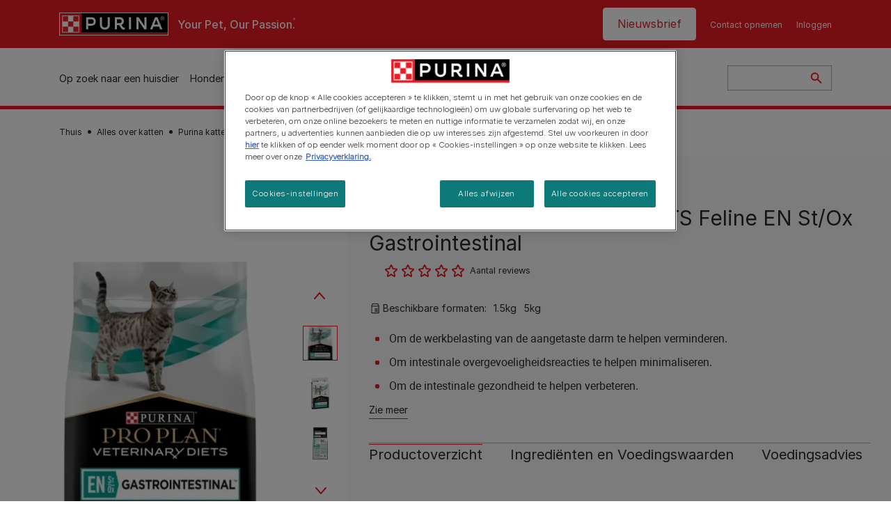

--- FILE ---
content_type: text/html; charset=UTF-8
request_url: https://www.purina.nl/kat/kattenvoer/product-proplan-veterinary-diets-gastrointestinaal
body_size: 37798
content:
<!DOCTYPE html>
<html lang="nl-NL" dir="ltr" prefix="content: http://purl.org/rss/1.0/modules/content/  dc: http://purl.org/dc/terms/  foaf: http://xmlns.com/foaf/0.1/  og: http://ogp.me/ns#  rdfs: http://www.w3.org/2000/01/rdf-schema#  schema: http://schema.org/  sioc: http://rdfs.org/sioc/ns#  sioct: http://rdfs.org/sioc/types#  skos: http://www.w3.org/2004/02/skos/core#  xsd: http://www.w3.org/2001/XMLSchema# ">
  <head>
    <meta charset="utf-8" />
<script>var dataLayer_tags = {"event":"fireTags","siteInformation":{"zone":"EMENA","ecosystemCategory":"business_core","country":"Netherlands","business":"Petcare","brand":"Purina","subBrand":"Multiple_Brands","businessUnit":"Food","language":"Dutch","conversionPageType":"Conversion Page Type","technology":"Drupal","properties":"Brand","siteType":"Site","digiPiID":"DIG0031241","websiteUrl":"https:\/\/purina.nl","statusHttps":"200","propertyStatus":"live","goLiveDate":"14\/01\/2022","siteCategory":"Food","targetAudience":"B2C"},"userInformation":{"deviceType":"","gaClientID":""},"pageInformation":{"pageSubsection":"Page Subsection"}};</script>
<script>window.dataLayer = window.dataLayer || []; window.dataLayer.push(dataLayer_tags);</script>
<meta name="description" content="Pro Plan® Veterinary Diets EN Gastrointestinal kattenvoer is samengesteld om te helpen maag- en darmklachten onder controle te krijgen. Ontdek meer." />
<link rel="canonical" href="https://www.purina.nl/kat/kattenvoer/product-proplan-veterinary-diets-gastrointestinaal" />
<meta property="og:type" content="website" />
<meta property="og:url" content="https://www.purina.nl/kat/kattenvoer/product-proplan-veterinary-diets-gastrointestinaal" />
<meta property="og:title" content="PPVD® Feline EN St/Ox Gastrointestinal kat natvoer | Purina" />
<meta property="og:description" content="Pro Plan® Veterinary Diets EN Gastrointestinal kattenvoer is samengesteld om te helpen maag- en darmklachten onder controle te krijgen. Ontdek meer." />
<meta property="og:image" content="https://www.purina.nl/sites/default/files/2023-03/0._en_kat_mhi.png" />
<meta name="facebook-domain-verification" content="l7zakuxmm0i3nixzthq1fkmu52gdha" />
<meta name="google-site-verification" content="BkyW4MCUuLfkUXHofNB-i7-bNpmRb6znsbGbbfXCbxc" />
<meta name="MobileOptimized" content="width" />
<meta name="HandheldFriendly" content="true" />
<meta name="viewport" content="width=device-width, initial-scale=1.0" />
<link rel="alternate" hreflang="nl" href="https://www.purina.nl/kat/kattenvoer/product-proplan-veterinary-diets-gastrointestinaal" />
<script type="application/ld+json" class="dsu-product--schema-org">{"@context":"https://schema.org","@type":"Product","@id":null,"name":"PRO PLAN\u00ae VETERINARY DIETS Feline EN St/Ox Gastrointestinal","image":["https://www.purina.nl/sites/default/files/2023-03/0._en_kat_mhi.png","https://www.purina.nl/sites/default/files/2023-03/1._en_kat_packshot.jpg","https://www.purina.nl/sites/default/files/2023-03/07613035160682_c7n1_44105433.png","https://www.purina.nl/sites/default/files/2023-08/2._diagnose_en_kat.jpg","https://www.purina.nl/sites/default/files/2023-08/3._en_kat_key_benefits.jpg","https://www.purina.nl/sites/default/files/2023-08/5._en_kat_brokformaat.jpg","https://www.purina.nl/sites/default/files/2023-08/7._en_kat_voedingsadvies.jpg"],"description":"Om de werkbelasting van de aangetaste darm te helpen verminderen.","sku":"7613035160682","brand":{"@type":"Brand","name":"PRO PLAN Vet Diets"}}</script>
<script type="application/ld+json">{
    "@context": "https://schema.org",
    "@graph": [
        {
            "@type": "BreadcrumbList",
            "@id": "https://www.purina.nl/#schema/BreadcrumbList/72e7819d6de487e4f328126a0fae150784d9e81c",
            "itemListElement": [
                {
                    "@type": "ListItem",
                    "position": 1,
                    "name": "Thuis",
                    "item": "https://www.purina.nl/"
                },
                {
                    "@type": "ListItem",
                    "position": 2,
                    "name": "Alles over katten",
                    "item": "https://www.purina.nl/kat"
                },
                {
                    "@type": "ListItem",
                    "position": 3,
                    "name": "Purina kattenvoer",
                    "item": "https://www.purina.nl/kat/kattenvoer"
                },
                {
                    "@type": "ListItem",
                    "position": 4,
                    "name": "PRO PLAN\u00ae VETERINARY DIETS Feline EN St/Ox Gastrointestinal"
                }
            ]
        }
    ]
}</script>
<link rel="preload" href="/themes/custom/trim_the_tail_th/dist/fonts/roboto/roboto-light-webfont.woff2" as="font" type="font/woff2" crossorigin="anonymous" />
<link rel="preload" href="/themes/custom/trim_the_tail_th/dist/fonts/robotoslab/robotoslab-variablefont_wght-webfont.woff2" as="font" type="font/woff2" crossorigin="anonymous" />
<link rel="icon" href="/sites/default/files/favicon.ico" type="image/vnd.microsoft.icon" />
<script>window.a2a_config=window.a2a_config||{};a2a_config.callbacks=[];a2a_config.overlays=[];a2a_config.templates={};</script>

    <meta name="viewport" content="width=device-width, initial-scale=1, shrink-to-fit=no">
    <link rel="manifest" href="/manifest.json">
    <title>PPVD® Feline EN St/Ox Gastrointestinal kat natvoer | Purina NL</title>
    <link rel="stylesheet" media="all" href="/sites/default/files/css/css_gVGQBx6xtQUwaQafCmCUg7MRW3rEwQDQv0NAsvj2ABI.css?delta=0&amp;language=nl&amp;theme=trim_the_tail_th&amp;include=[base64]" />
<link rel="stylesheet" media="all" href="/sites/default/files/css/css_gVfatms6e7Y2Q8iZ7RAVH0vZN0Oh7a9Xvczo_-ajeYw.css?delta=1&amp;language=nl&amp;theme=trim_the_tail_th&amp;include=[base64]" />

    <script type="application/json" data-drupal-selector="drupal-settings-json">{"path":{"baseUrl":"\/","pathPrefix":"","currentPath":"node\/4261","currentPathIsAdmin":false,"isFront":false,"currentLanguage":"nl","front":"\/"},"pluralDelimiter":"\u0003","suppressDeprecationErrors":true,"ajaxPageState":{"libraries":"[base64]","theme":"trim_the_tail_th","theme_token":null},"ajaxTrustedUrl":{"\/search":true,"\/comment\/reply\/node\/4261\/field_comments":true,"\/kat\/kattenvoer\/product-proplan-veterinary-diets-gastrointestinaal?ajax_form=1":true,"\/kat\/kattenvoer\/product-proplan-veterinary-diets-gastrointestinaal?element_parents=field_dsu_images\/widget\u0026ajax_form=1":true},"gtag":{"tagId":"","consentMode":false,"otherIds":[],"events":[],"additionalConfigInfo":[]},"gtm":{"tagId":null,"settings":{"data_layer":"dataLayer","include_classes":false,"allowlist_classes":"google\nnonGooglePixels\nnonGoogleScripts\nnonGoogleIframes","blocklist_classes":"customScripts\ncustomPixels","include_environment":false,"environment_id":"","environment_token":""},"tagIds":["GTM-WLMXT55"]},"clientside_validation_jquery":{"validate_all_ajax_forms":2,"force_validate_on_blur":false,"force_html5_validation":false,"messages":{"required":"This field is required.","remote":"Please fix this field.","email":"Please enter a valid email address.","url":"Please enter a valid URL.","date":"Please enter a valid date.","dateISO":"Please enter a valid date (ISO).","number":"Please enter a valid number.","digits":"Please enter only digits.","equalTo":"Please enter the same value again.","maxlength":"Please enter no more than {0} characters.","minlength":"Please enter at least {0} characters.","rangelength":"Please enter a value between {0} and {1} characters long.","range":"Please enter a value between {0} and {1}.","max":"Please enter a value less than or equal to {0}.","min":"Please enter a value greater than or equal to {0}.","step":"Please enter a multiple of {0}."}},"dataLayer":{"defaultLang":"nl","languages":{"en":{"id":"en","name":"English","direction":"ltr","weight":0},"nl":{"id":"nl","name":"Dutch","direction":"ltr","weight":1}}},"gigya":{"globalParameters":{"bypassCookiePolicy":"never","enabledProviders":"*","sessionExpiration":-1},"apiKey":"3_RjH3SCbhqFnVkhUT7_vAuDb3Gr4Am3R2J76D2H7nzQKOFXLTECNk53jtsKulDnHU","dataCenter":"eu1.gigya.com","lang":"nl","enableRaaS":true,"raas":{"login":{"screenSet":"Purina-Newsletter-RegistrationLogin","mobileScreenSet":"","startScreen":"gigya-login-screen","sessionExpiration":-1},"register":{"screenSet":"Purina-Newsletter-RegistrationLogin","mobileScreenSet":"","startScreen":"gigya-register-screen","sessionExpiration":-1}}},"gigyaExtra":{"loginRedirect":"\/profiel","logoutRedirect":"\/","isLogin":false,"session_type":"dynamic","session_time":"1800"},"ln_datalayer":{"data":{"module_name":"Lightnest Data Layer","module_version":"4.0.0","content_id":"4261","content_name":"7613035160682 PRO PLAN\u00ae VETERINARY DIETS Feline EN St\/Ox Gastrointestinal","content_type":"dsu_product"}},"nppe_ttt_datalayer":{"variables":{"server_name":"www.purina.nl","current_path":"\/node\/4261","current_path_alias":"\/kat\/kattenvoer\/product-proplan-veterinary-diets-gastrointestinaal","market":"NL","cdp_id_crypto_salt":"M4nzHg4MjVv6","cdp_id_crypto_start":"nkc-","range_brand":"PURINA CSB","registration_parallel_timestamp":"2026-01-18T11:40:17+00:00"},"after_zone_loaded":{"productInformation":{"event":"custom_event","event_name":"product_detail_view","productBrand":"PRO PLAN VETERINARY DIETS","productId":"7613035160682","productCategory":"dry_food","productName":"PRO PLAN\u00ae VETERINARY DIETS Feline EN St\/Ox Gastrointestinal","productPrice":"undefined","productVariant":"1.5kg|5kg","productRange":"EN Gastrointestinal","productSubCategory":"undefined","priceTier":"Super Premium","specialNeeds":"undefined","healthCondition":"gastrointestinal_conditions","lifeStage":"adult_1_7","ingredients":"meat|fish"}},"triggers":[{"trigger_type":"click","selector":"div .breed-selector-intro a.cta.nppe-bs-main","event_name":"breed_selector_start"},{"trigger_type":"click","selector":"div.slider-question div.answer","event_name":"breed_selector_cta"},{"trigger_type":"click","selector":".nppe_contact_form_header .combo-menu a[dl-webform-id]","event_name":"contactus_topic_changed"},{"trigger_type":"click","selector":".component--age-calculator a.calc","event_name":"age_calculator_results"},{"trigger_type":"click","selector":".component--contact-us .contact-us--links .contact-us--link.email a","event_name":"contactus_call_click"},{"trigger_type":"click","selector":".component--contact-us .contact-us--links .contact-us--link.phone a","event_name":"contactus_call_click"},{"trigger_type":"click","selector":".component--contact-us .contact-us--links .contact-us--link.whatsapp a","event_name":"contactus_call_click"},{"trigger_type":"click","selector":".paragraph.content-hub_item.scale.paragraph--type--brands-content-hub-url-teaser a.content-hub_link[data-social-icon=\u0027none\u0027]","event_name":"article_click"},{"trigger_type":"click","selector":".article-container a","event_name":"naming_tool_article_click"},{"trigger_type":"click","selector":"div[data-history-node-id] .inner-content h3 a","event_name":"related_article_click"},{"trigger_type":"click","selector":"div[data-history-node-id] .image-wrapper a","event_name":"related_article_click"},{"trigger_type":"click","selector":"div[data-history-node-id] .field--name-field-article-category a","event_name":"related_article_click"},{"trigger_type":"click","selector":".paragraph--type--brands-content-hub-url-teaser a[data-social-icon]","event_name":"social_click"},{"trigger_type":"click","selector":"div.sharing-buttons span.a2a_kit.a2a_kit_size_32.addtoany_list a","event_name":"social_click"},{"trigger_type":"click","selector":"div.block-social-links .social-links li a","event_name":"social_click"},{"trigger_type":"click","selector":"article.node--type-nppe-faq li.node-readmore a","event_name":"faq_click"},{"trigger_type":"click","selector":"article.node--type-nppe-faq a.read-more","event_name":"faq_click"},{"trigger_type":"click","selector":"article.node--type-nppe-faq a span","event_name":"faq_click"},{"trigger_type":"click","selector":".result__text.faq-search-styles a.text__link","event_name":"faq_click"},{"trigger_type":"click","selector":".brands_acordion__container .paragraph--type--brands-accordion-item-styled .accordion-trigger","event_name":"faq_click"},{"trigger_type":"click","selector":".component--article-tile a","event_name":"sponsored_click"},{"trigger_type":"click","selector":".view-id-nppe_breed_selector_results.nppe-bs-selector .results-view-image-container \u003E .inner \u003E a","event_name":"breed_detail_view"},{"trigger_type":"click","selector":".view-id-nppe_breed_selector_results.nppe-bs-selector .results-view-image-container \u003E .inner div a","event_name":"breed_detail_view"},{"trigger_type":"click","selector":"div.datalayer_cta_click a","event_name":"cta_click"},{"trigger_type":"click","selector":"div.paragraph--type--brands-pet-food-selector .brands-fs__cta_wrapper a","event_name":"pet_food_selector"},{"trigger_type":"click","selector":"a[data-file-download=\u0027file_download\u0027]","event_name":"file_download"},{"trigger_type":"click","selector":"div.swiper-button-prev","event_name":"carousel_click"},{"trigger_type":"click","selector":"div.swiper-button-next","event_name":"carousel_click"},{"trigger_type":"click","selector":".dsu-product--detail .product--detail-tabs li a","event_name":"product_tab_click"},{"trigger_type":"click","selector":".dsu-product--detail .product--tab-title","event_name":"product_tab_click"},{"trigger_type":"keyUp","selector":".nppe-breed-selector__library--page .results-search-box input","event_name":"breed_library_search"},{"trigger_type":"mouseDown","selector":"div.brands-products-range__ranges span","event_name":"product_tab_click"},{"trigger_type":"form","selector":"webform_submission_general_feedback_add_form","event_name":"contactus_submit"},{"trigger_type":"form","selector":"webform_submission_nutritional_information_add_form","event_name":"contactus_submit"},{"trigger_type":"form","selector":"webform_submission_product_issue_add_form","event_name":"contactus_submit"},{"trigger_type":"form","selector":"webform_submission_promotion_add_form","event_name":"contactus_submit"},{"trigger_type":"form","selector":"webform_submission_website_issue_add_form","event_name":"contactus_submit"},{"trigger_type":"appear","selector":"#bs-modal","event_name":"registration_start"},{"trigger_type":"form","selector":"webform-submission-contact-us-hub-form","event_name":"contactus_enquiry"},{"trigger_type":"click","selector":"div.slider-question div.answer","event_name":"breed_selector_progress"},{"trigger_type":"click","selector":".component--age-calculator a.calc","event_name":"age_calculator_submit"},{"trigger_type":"click","selector":".paragraph.content-hub_item.scale.paragraph--type--brands-content-hub-url-teaser a.content-hub_link[data-social-icon=\u0027none\u0027]","event_name":"article_click"},{"trigger_type":"click","selector":".article-container a","event_name":"article_click"},{"trigger_type":"click","selector":"div[data-history-node-id] .inner-content h3 a","event_name":"article_click"},{"trigger_type":"click","selector":"div[data-history-node-id] .image-wrapper a","event_name":"article_click"},{"trigger_type":"click","selector":"div[data-history-node-id] .field--name-field-article-category a","event_name":"article_click"},{"trigger_type":"click","selector":".paragraph--type--brands-content-hub-url-teaser a[data-social-icon]","event_name":"share"},{"trigger_type":"click","selector":"div.sharing-buttons span.a2a_kit.a2a_kit_size_32.addtoany_list a","event_name":"share"},{"trigger_type":"click","selector":"div.block-social-links .social-links li a","event_name":"share"},{"trigger_type":"click","selector":"div.paragraph--type--brands-pet-food-selector .brands-fs__cta_wrapper a","event_name":"filters_applied"},{"trigger_type":"click","selector":"div.swiper-button-prev","event_name":"carousel_click"},{"trigger_type":"click","selector":"div.swiper-button-next","event_name":"content_events"},{"trigger_type":"click","selector":".dsu-product--detail .product--detail-tabs li a","event_name":"content_events"},{"trigger_type":"click","selector":".dsu-product--detail .product--tab-title","event_name":"content_events"},{"trigger_type":"mouseDown","selector":"div.brands-products-range__ranges span","event_name":"content_events"},{"trigger_type":"click","selector":"a.product-tile_image","event_name":"purina_product_click"},{"trigger_type":"click","selector":"a.view-product","event_name":"purina_product_click"},{"trigger_type":"click","selector":".product-body h2 a","event_name":"purina_product_click"},{"trigger_type":"click","selector":"div[data-product-id] h2 a","event_name":"purina_product_click"}],"baseline":{"site_content":{"event":"custom_event","event_name":"site_content","article_type":"Not an article related page","content_type":"Product","price_tier":"Super Premium","range_brand":"PRO PLAN VETERINARY DIETS","range_brand_id":"R000059","website_section":"Product","strategic_content_territory":"Feeding","content_pet_type":"Kat","content_breed_type":"undefined","content_pet_size":"undefined","content_life_stage":"Volwassen (1 - 7 jaar)","content_special_needs":"special needs not set","content_health_condition":"Gastro-intestinale aandoeningen","product_name":"PRO PLAN\u00ae VETERINARY DIETS Feline EN St\/Ox Gastrointestinal","product_sku":"7613035160682","product_category":"dry_food","product_range":"EN Gastrointestinal","product_ingredient":"meat|fish","promotion_id":"undefined","promotion_name":"undefined"},"user_info":{"event":"custom_event","event_name":"user_information","user_account_id":"ID0","user_id":"ID0","device_type":"undefined","user_ga_client_id":"undefined","user_pet_ownership":"undefined","user_pet_type":"undefined"},"site_info":{"event":"custom_event","event_name":"site_information","asset_zone":"EMENA","asset_country":"Netherlands","asset_brand":"Purina","asset_business":"Petcare","asset_digipi":"DIG0031241","gtm_container":"","language":"Dutch","ecosystem_category":"business_core","business_model":"B2C"},"page_information":{"event":"purina_page_information","user_pet_ownership":"undefined","user_pet_type":"undefined","cdp_user_id":"","param_location":"page","article_type":"Not an article related page","business_model":"B2C","content_type":"Product","content_breed_type":"undefined","content_health_condition":"Gastro-intestinale aandoeningen","content_life_stage":"Volwassen (1 - 7 jaar)","content_pet_size":"undefined","content_pet_type":"Kat","content_special_needs":"special needs not set","ecosystem_category":"business_core","product_category":"dry_food","product_ingredient":"meat|fish","product_name":"PRO PLAN\u00ae VETERINARY DIETS Feline EN St\/Ox Gastrointestinal","product_range":"EN Gastrointestinal","product_sku":"7613035160682","promotion_id":"undefined","promotion_name":"undefined","range_brand":"PRO PLAN VETERINARY DIETS","range_brand_id":"R000059","strategic_content_territory":"Feeding","website_section":"Product"}},"events":{"product_related_card___4261":{"_context_":"[data-history-node-id=\u00224261\u0022]","_eventTrigger_":"click","_trigger_":"a.product-tile_image, a.view-product, .product-body h2 a","data":{"event":"custom_event","event_name":"related_product_click","productBrand":"PRO PLAN VETERINARY DIETS","productId":"7613035160682","productCategory":"dry_food","productName":"PRO PLAN\u00ae VETERINARY DIETS Feline EN St\/Ox Gastrointestinal","productPrice":"undefined","productVariant":"1.5kg|5kg","productRange":"EN Gastrointestinal","productSubCategory":"undefined","priceTier":"Super Premium","specialNeeds":"undefined","healthCondition":"gastrointestinal_conditions","lifeStage":"adult_1_7","ingredients":"meat|fish"}},"product_related_card___4291":{"_context_":"[data-history-node-id=\u00224291\u0022]","_eventTrigger_":"click","_trigger_":"a.product-tile_image, a.view-product, .product-body h2 a","data":{"event":"custom_event","event_name":"related_product_click","productBrand":"PRO PLAN VETERINARY DIETS","productId":"7613036680769","productCategory":"supplements","productName":"PRO PLAN\u00ae\u00a0Feline FortiFlora\u00ae","productPrice":"undefined","productVariant":"30x1g|7x1g","productRange":"FortiFlora","productSubCategory":"undefined","priceTier":"Super Premium","specialNeeds":"undefined","healthCondition":"probiotic","lifeStage":"adult_1_7","ingredients":"meat|fish"}},"product_related_card___4251":{"_context_":"[data-history-node-id=\u00224251\u0022]","_eventTrigger_":"click","_trigger_":"a.product-tile_image, a.view-product, .product-body h2 a","data":{"event":"custom_event","event_name":"related_product_click","productBrand":"PRO PLAN VETERINARY DIETS","productId":"7613035184909","productCategory":"mousse|wet_food","productName":"PRO PLAN\u00ae VETERINARY DIETS Feline EN St\/Ox Gastrointestinal mousse","productPrice":"undefined","productVariant":"195g","productRange":"EN Gastrointestinal","productSubCategory":"undefined","priceTier":"Super Premium","specialNeeds":"undefined","healthCondition":"gastrointestinal_conditions","lifeStage":"adult_1_7","ingredients":"meat|fish"}},"product_related_card___4416":{"_context_":"[data-history-node-id=\u00224416\u0022]","_eventTrigger_":"click","_trigger_":"a.product-tile_image, a.view-product, .product-body h2 a","data":{"event":"custom_event","event_name":"related_product_click","productBrand":"PRO PLAN VETERINARY DIETS","productId":"7613035983359","productCategory":"wet_food","productName":"PRO PLAN\u00ae VETERINARY DIETS Feline EN St\/Ox Gastrointestinal natvoer zalm","productPrice":"undefined","productVariant":"10x85g","productRange":"EN Gastrointestinal","productSubCategory":"undefined","priceTier":"Super Premium","specialNeeds":"undefined","healthCondition":"gastrointestinal_conditions","lifeStage":"adult_1_7","ingredients":"salmon"}},"product_related_card___4411":{"_context_":"[data-history-node-id=\u00224411\u0022]","_eventTrigger_":"click","_trigger_":"a.product-tile_image, a.view-product, .product-body h2 a","data":{"event":"custom_event","event_name":"related_product_click","productBrand":"PRO PLAN VETERINARY DIETS","productId":"7613035983229","productCategory":"wet_food","productName":"PRO PLAN\u00ae VETERINARY DIETS Feline EN St\/Ox Gastrointestinal natvoer kip","productPrice":"undefined","productVariant":"10x85g","productRange":"EN Gastrointestinal","productSubCategory":"undefined","priceTier":"Super Premium","specialNeeds":"undefined","healthCondition":"gastrointestinal_conditions","lifeStage":"adult_1_7","ingredients":"chicken"}}},"product_data":{"4261":{"event":"purina_product_click","event_name":"purina_product_click","param_location":"content","productBrand":"PRO PLAN VETERINARY DIETS","productId":"7613035160682","productCategory":"dry_food","productName":"PRO PLAN\u00ae VETERINARY DIETS Feline EN St\/Ox Gastrointestinal","productPrice":"undefined","productVariant":"1.5kg|5kg","productRange":"EN Gastrointestinal","productSubCategory":"undefined","priceTier":"Super Premium","specialNeeds":"undefined","healthCondition":"gastrointestinal_conditions","lifeStage":"adult_1_7","ingredients":"meat|fish"},"4291":{"event":"purina_product_click","event_name":"purina_product_click","param_location":"content","productBrand":"PRO PLAN VETERINARY DIETS","productId":"7613036680769","productCategory":"supplements","productName":"PRO PLAN\u00ae\u00a0Feline FortiFlora\u00ae","productPrice":"undefined","productVariant":"30x1g|7x1g","productRange":"FortiFlora","productSubCategory":"undefined","priceTier":"Super Premium","specialNeeds":"undefined","healthCondition":"probiotic","lifeStage":"adult_1_7","ingredients":"meat|fish"},"4251":{"event":"purina_product_click","event_name":"purina_product_click","param_location":"content","productBrand":"PRO PLAN VETERINARY DIETS","productId":"7613035184909","productCategory":"mousse|wet_food","productName":"PRO PLAN\u00ae VETERINARY DIETS Feline EN St\/Ox Gastrointestinal mousse","productPrice":"undefined","productVariant":"195g","productRange":"EN Gastrointestinal","productSubCategory":"undefined","priceTier":"Super Premium","specialNeeds":"undefined","healthCondition":"gastrointestinal_conditions","lifeStage":"adult_1_7","ingredients":"meat|fish"},"4416":{"event":"purina_product_click","event_name":"purina_product_click","param_location":"content","productBrand":"PRO PLAN VETERINARY DIETS","productId":"7613035983359","productCategory":"wet_food","productName":"PRO PLAN\u00ae VETERINARY DIETS Feline EN St\/Ox Gastrointestinal natvoer zalm","productPrice":"undefined","productVariant":"10x85g","productRange":"EN Gastrointestinal","productSubCategory":"undefined","priceTier":"Super Premium","specialNeeds":"undefined","healthCondition":"gastrointestinal_conditions","lifeStage":"adult_1_7","ingredients":"salmon"},"4411":{"event":"purina_product_click","event_name":"purina_product_click","param_location":"content","productBrand":"PRO PLAN VETERINARY DIETS","productId":"7613035983229","productCategory":"wet_food","productName":"PRO PLAN\u00ae VETERINARY DIETS Feline EN St\/Ox Gastrointestinal natvoer kip","productPrice":"undefined","productVariant":"10x85g","productRange":"EN Gastrointestinal","productSubCategory":"undefined","priceTier":"Super Premium","specialNeeds":"undefined","healthCondition":"gastrointestinal_conditions","lifeStage":"adult_1_7","ingredients":"chicken"}}},"data":{"extlink":{"extTarget":true,"extTargetAppendNewWindowLabel":"(opens in a new window)","extTargetNoOverride":true,"extNofollow":true,"extTitleNoOverride":false,"extNoreferrer":true,"extFollowNoOverride":true,"extClass":"ext","extLabel":"(link is external)","extImgClass":false,"extSubdomains":true,"extExclude":"","extInclude":"","extCssExclude":"","extCssInclude":"","extCssExplicit":"","extAlert":false,"extAlertText":"This link will take you to an external web site. We are not responsible for their content.","extHideIcons":false,"mailtoClass":"mailto","telClass":"","mailtoLabel":"(link sends email)","telLabel":"(link is a phone number)","extUseFontAwesome":false,"extIconPlacement":"append","extPreventOrphan":false,"extFaLinkClasses":"fa fa-external-link","extFaMailtoClasses":"fa fa-envelope-o","extAdditionalLinkClasses":"","extAdditionalMailtoClasses":"","extAdditionalTelClasses":"","extFaTelClasses":"fa fa-phone","whitelistedDomains":[],"extExcludeNoreferrer":""}},"nppe_ttt_product":{"media_carousel":{"22127":{"id":"22127","type":"image","src":"https:\/\/www.purina.nl\/sites\/default\/files\/styles\/product_680x680\/public\/2023-03\/0._en_kat_mhi_0.png.webp?itok=ewbiytCm"},"22128":{"id":"22128","type":"image","src":"https:\/\/www.purina.nl\/sites\/default\/files\/styles\/product_680x680\/public\/2023-03\/1._en_kat_packshot.jpg.webp?itok=3C5G4TTr"},"22129":{"id":"22129","type":"image","src":"https:\/\/www.purina.nl\/sites\/default\/files\/styles\/product_680x680\/public\/2023-03\/07613035160682_c7n1_44105433.png.webp?itok=P-Aq4eDZ"},"24265":{"id":"24265","type":"image","src":"https:\/\/www.purina.nl\/sites\/default\/files\/styles\/product_680x680\/public\/2023-08\/2._diagnose_en_kat.jpg.webp?itok=7V0TBzlv"},"24266":{"id":"24266","type":"image","src":"https:\/\/www.purina.nl\/sites\/default\/files\/styles\/product_680x680\/public\/2023-08\/3._en_kat_key_benefits.jpg.webp?itok=68GJHOqv"},"24267":{"id":"24267","type":"image","src":"https:\/\/www.purina.nl\/sites\/default\/files\/styles\/product_680x680\/public\/2023-08\/5._en_kat_brokformaat.jpg.webp?itok=ghrKBeGC"},"24268":{"id":"24268","type":"image","src":"https:\/\/www.purina.nl\/sites\/default\/files\/styles\/product_680x680\/public\/2023-08\/7._en_kat_voedingsadvies.jpg.webp?itok=MophqlVn"}}},"data_for_stars":{"rating":0,"average_rating":0,"numeric_rating":0,"product_stars_data":{"1":{"star_value":20,"percent":null},"2":{"star_value":40,"percent":null},"3":{"star_value":60,"percent":null},"4":{"star_value":80,"percent":null},"5":{"star_value":100,"percent":null}},"votes":0,"average_stars":0},"components":{"c_newsletter":{"42588":{"entityId":"42588","entityType":"c_newsletter"}},"c_social_link_item":{"336":{"entityId":"336","entityType":"c_social_link_item"},"326":{"entityId":"326","entityType":"c_social_link_item"},"321":{"entityId":"321","entityType":"c_social_link_item"}}},"dsu_ratings_reviews":{"data":{"module_name":"Lightnest Ratings and Reviews","module_version":"4.1.0"}},"ajax":{"edit-captcha-response":{"callback":"recaptcha_v3_ajax_callback","event":"change","url":"\/kat\/kattenvoer\/product-proplan-veterinary-diets-gastrointestinaal?ajax_form=1","httpMethod":"POST","dialogType":"ajax","submit":{"_triggering_element_name":"captcha_response"}},"edit-field-dsu-images-0-upload-button":{"callback":["Drupal\\file\\Element\\ManagedFile","uploadAjaxCallback"],"wrapper":"edit-field-dsu-images-ajax-wrapper","effect":"fade","progress":{"type":"throbber","message":null},"event":"mousedown","keypress":true,"prevent":"click","url":"\/kat\/kattenvoer\/product-proplan-veterinary-diets-gastrointestinaal?element_parents=field_dsu_images\/widget\u0026ajax_form=1","httpMethod":"POST","dialogType":"ajax","submit":{"_triggering_element_name":"field_dsu_images_0_upload_button","_triggering_element_value":"Upload"}}},"field_group":{"html_element":{"mode":"default","context":"form","settings":{"classes":"form-dsu-rr-fields","show_empty_fields":false,"id":"","element":"div","show_label":false,"label_element":"h3","label_element_classes":"","attributes":"","effect":"none","speed":"fast","required_fields":true}}},"file":{"elements":{"#edit-field-dsu-images-0-upload":"png,gif,jpg,jpeg"}},"chosen":{"selector":".form-item-config-name select:visible","minimum_single":20,"minimum_multiple":20,"minimum_width":0,"use_relative_width":false,"options":{"disable_search":false,"disable_search_threshold":0,"allow_single_deselect":false,"allow_mobile":false,"add_helper_buttons":false,"search_contains":false,"placeholder_text_multiple":"Choose some options","placeholder_text_single":"Choose an option","no_results_text":"No results match","max_shown_results":null,"inherit_select_classes":true}},"user":{"uid":0,"permissionsHash":"f2ad64786f983ad871ea83773c4171f3a1456588847ed5630b789cd31d73a28f"}}</script>
<script src="/sites/default/files/languages/nl_QT0WzWSNDIaspnqV7dNHOk91i9EIwnVZBaVnj8q6ED0.js?t7d8zo"></script>
<script src="/core/misc/drupalSettingsLoader.js?v=11.1.8"></script>
<script src="/core/misc/drupal.js?v=11.1.8"></script>
<script src="/core/misc/drupal.init.js?v=11.1.8"></script>
<script src="/modules/contrib/google_tag/js/gtag.js?t7d8zo"></script>
<script src="/modules/contrib/google_tag/js/gtm.js?t7d8zo"></script>
<script src="/modules/contrib/ln_datalayer/js/isMobile.min.js?t7d8zo"></script>
<script src="/modules/contrib/ln_datalayer/js/ln_datalayer.js?t7d8zo"></script>
<script src="/modules/custom/nppe_service_worker/js/register-sw.js?t7d8zo"></script>

          <link type="text/css" rel="stylesheet" id="seckit-clickjacking-no-body" media="all" href="/modules/contrib/seckit/css/seckit.no_body.css" />
        <!-- stop SecKit protection -->
        <script type="text/javascript" src="/modules/contrib/seckit/js/seckit.document_write.js?"></script>
        <noscript>
        <link type="text/css" rel="stylesheet" id="seckit-clickjacking-noscript-tag" media="all" href="/modules/contrib/seckit/css/seckit.noscript_tag.css" />
        </noscript></head>
  <body data-page-pet-type="cat" class="path-node page-node-type-dsu-product route-entity-node-canonical">        <noscript>
        <div id="seckit-noscript-tag">
          Sorry, you need to enable JavaScript to visit this website.
        </div>
        </noscript>
        <a href="#main-content" class="visually-hidden focusable skip-link">
      Skip to main content
    </a>
    <noscript><iframe src="https://www.googletagmanager.com/ns.html?id=GTM-WLMXT55"
                  height="0" width="0" style="display:none;visibility:hidden"></iframe></noscript>

      <div class="dialog-off-canvas-main-canvas" data-off-canvas-main-canvas>
    <div id="main-layout">
  
      <div class="header-section">
      <header role="banner">
          <div class="component-header-desktop" >
    <div class="header--top-container">
        <div class="header--top twb-container">
          <div id="block-ttt-sitebranding" data-block-plugin-id="system_branding_block" class="block block-system block-system-branding-block">
  
    
        <a href="/" rel="home" class="site-logo">
      <img src="/themes/custom/trim_the_tail_th/logo.svg" alt="Thuis" />
    </a>
        <div class="site-name">
      <a href="/" rel="home">Purina NL</a>
    </div>
        <div class="site-slogan">Your Pet, Our Passion.</div>
  </div>

          <nav role="navigation" aria-labelledby="block-ttt-headertop-menu" id="block-ttt-headertop" data-block-plugin-id="system_menu_block:header-top" class="block block-menu navigation menu--header-top">
            
  <div class="visually-hidden" id="block-ttt-headertop-menu">Header top</div>
  

        
                <ul class="menu menu--level-1">
                    <li class="menu-item">
        <a href="/registratie" target="_self" data-drupal-link-system-path="node/6031" hreflang="nl-NL">Nieuwsbrief​</a>
              </li>
                <li class="menu-item">
        <a href="/contact-opnemen" target="_self" data-drupal-link-system-path="node/4591" hreflang="nl-NL">Contact opnemen</a>
              </li>
                <li class="menu-item">
        <a href="/inloggen" target="_self" data-drupal-link-system-path="node/10066" hreflang="nl-NL">Inloggen</a>
              </li>
        </ul>
  


  </nav>

                                                  </div>
    </div>
 
    <div class="header--navigation-wrapper">
      <div class="header--navigation twb-container">
        <div class="header--navigation-composite">
                                            <nav role="navigation" aria-labelledby="block-ttt-mainnavigation-menu" id="block-ttt-mainnavigation" data-block-plugin-id="system_menu_block:main" class="block block-menu navigation menu--main">
            
  <div class="visually-hidden" id="block-ttt-mainnavigation-menu">Main navigation</div>
  

        

  <ul data-region="header" class="menu menu-level-0">
                  
        <li class="menu-item">
          <a href="/op-zoek-naar-een-huisdier" target="_self" class="finding-a-pet" data-drupal-link-system-path="node/6016" hreflang="nl-NL">Op zoek naar een huisdier</a>
                                
  
  <div class="menu-panel" role="presentation">
    
          
  <div class="field field--name-field-pane-blocks field--type-entity-reference field--label-hidden menu-pane">
    <div class="custom-block-type--navigation-links block block-nppe-header-with-navigation block-block-content46acf3fe-9fda-4bf5-9355-navlinks0001 block-layout--double-column" id="block-36" data-block-plugin-id="block_content:46acf3fe-9fda-4bf5-9355-navLinks0001">
  
  

    <div class="pane-icon">
    <div class="pet-icon icon-dog"></div>
    <div class="pet-label">hond</div>
  </div>

    
    <div class="links">
                  <div class="link-item parent-regular">
      <div class="link-container">
                  <a href="/op-zoek-naar-een-huisdier/hondenrassen/hondenraswijzer" class="regular" tabindex="-1">Hondenrassenwijzer</a>
              </div>
    </div>
                  <div class="link-item parent-regular">
      <div class="link-container">
                  <a href="/op-zoek-naar-een-huisdier/hondenrassen" class="regular" tabindex="-1">Hondenrassen</a>
              </div>
    </div>
                  <div class="link-item parent-spacer">
      <div class="link-container">
                  <span class="spacer">&nbsp;</span>
              </div>
    </div>
                  <div class="link-item parent-heading">
      <div class="link-container">
                  <span class="heading">Artikelen per onderwerp</span>
              </div>
    </div>
                  <div class="link-item parent-regular">
      <div class="link-container">
                  <a href="/op-zoek-naar-een-huisdier/artikelen/hond-aanschaffen" class="regular" tabindex="-1">Een hond in huis nemen​</a>
              </div>
    </div>
                  <div class="link-item parent-regular">
      <div class="link-container">
                  <a href="/op-zoek-naar-een-huisdier/artikelen/soorten-honden" class="regular" tabindex="-1">Type honden</a>
              </div>
    </div>
                  <div class="link-item parent-break-column">
      <div class="link-container">
                  <span class="break-column">&nbsp;</span>
              </div>
    </div>
                  <div class="link-item parent-heading">
      <div class="link-container">
                  <span class="heading">Populaire hondenartikelen</span>
              </div>
    </div>
                  <div class="link-item parent-regular">
      <div class="link-container">
                  <a href="/op-zoek-naar-een-huisdier/artikelen/hond-aanschaffen/nieuw-huisdier/voordelen-van-een-hond-in-huis" class="regular" tabindex="-1">De voordelen van een hond in huis</a>
              </div>
    </div>
                  <div class="link-item parent-regular">
      <div class="link-container">
                  <a href="/op-zoek-naar-een-huisdier/artikelen/hond-aanschaffen/nieuw-huisdier/hond-adopteren" class="regular" tabindex="-1">Een hond adopteren</a>
              </div>
    </div>
                  <div class="link-item parent-regular">
      <div class="link-container">
                  <a href="/op-zoek-naar-een-huisdier/artikelen/hond-aanschaffen/nieuw-huisdier/welke-hond-past-bij-mij" class="regular" tabindex="-1">Welke hond past bij mij?​</a>
              </div>
    </div>
                  <div class="link-item parent-highlighted">
      <div class="link-container">
                  <a href="/op-zoek-naar-een-huisdier/artikelen/hond-aanschaffen" class="highlighted" tabindex="-1">Alle hondenartikelen</a>
              </div>
    </div>
                  <div class="link-item parent-spacer">
      <div class="link-container">
                  <span class="spacer">&nbsp;</span>
              </div>
    </div>
  </div>

  </div>




  </div>
  <div class="field field--name-field-pane-blocks field--type-entity-reference field--label-hidden menu-pane">
    <div class="custom-block-type--navigation-links block block-nppe-header-with-navigation block-block-content46acf3fe-9fda-4bf5-9355-navlinks0002 block-layout--double-column" id="block-41" data-block-plugin-id="block_content:46acf3fe-9fda-4bf5-9355-navLinks0002">
  
  

    <div class="pane-icon">
    <div class="pet-icon icon-cat"></div>
    <div class="pet-label">kat</div>
  </div>

    
    <div class="links">
                  <div class="link-item parent-regular">
      <div class="link-container">
                  <a href="/op-zoek-naar-een-huisdier/kattenrassen/kattenraswijzer" class="regular" tabindex="-1">Kattenrassenwijzer</a>
              </div>
    </div>
                  <div class="link-item parent-regular">
      <div class="link-container">
                  <a href="/op-zoek-naar-een-huisdier/kattenrassen" class="regular" tabindex="-1">Kattenrassen</a>
              </div>
    </div>
                  <div class="link-item parent-spacer">
      <div class="link-container">
                  <span class="spacer">&nbsp;</span>
              </div>
    </div>
                  <div class="link-item parent-heading">
      <div class="link-container">
                  <span class="heading">Artikelen per onderwerp</span>
              </div>
    </div>
                  <div class="link-item parent-regular">
      <div class="link-container">
                  <a href="/op-zoek-naar-een-huisdier/artikelen/kat-aanschaffen/nieuw-huisdier" class="regular" tabindex="-1">Een kat in huis nemen​</a>
              </div>
    </div>
                  <div class="link-item parent-regular">
      <div class="link-container">
                  <a href="/op-zoek-naar-een-huisdier/artikelen/soorten-katten" class="regular" tabindex="-1">Type katten</a>
              </div>
    </div>
                  <div class="link-item parent-break-column">
      <div class="link-container">
                  <span class="break-column">&nbsp;</span>
              </div>
    </div>
                  <div class="link-item parent-heading">
      <div class="link-container">
                  <span class="heading">Populaire kattenartikelen</span>
              </div>
    </div>
                  <div class="link-item parent-regular">
      <div class="link-container">
                  <a href="/op-zoek-naar-een-huisdier/artikelen/kat-aanschaffen/nieuw-huisdier/volwassen-kat-adopteren" class="regular" tabindex="-1">Een kat adopteren</a>
              </div>
    </div>
                  <div class="link-item parent-regular">
      <div class="link-container">
                  <a href="/op-zoek-naar-een-huisdier/artikelen/soorten-katten/kattenrassen/aanhankelijke-kattenrassen" class="regular" tabindex="-1">Aanhankelijke kattenrassen</a>
              </div>
    </div>
                  <div class="link-item parent-highlighted">
      <div class="link-container">
                  <a href="/op-zoek-naar-een-huisdier/artikelen/kat-aanschaffen" class="highlighted" tabindex="-1">Alle kattenartikelen</a>
              </div>
    </div>
                  <div class="link-item parent-spacer">
      <div class="link-container">
                  <span class="spacer">&nbsp;</span>
              </div>
    </div>
  </div>

  </div>




  </div>
  <div class="field field--name-field-pane-blocks field--type-entity-reference field--label-hidden menu-pane">
    

<div class="custom-block-type--navigation-blocks block cta-block-style-1" id="block-6" data-block-plugin-id="block_content:46acf3fe-9fda-4bf5-9355-navCta000001">
  
  

      <div class="media">
      <div class="field--type-image field--name-image">
        <picture class="responsive-picture">
          <source media="(max-width:1139px)" srcset="">
          <source media="(min-width:1140px)" srcset="/sites/default/files/migrate_default_content_files/navigation-block-001.jpg">
          <img src="/sites/default/files/migrate_default_content_files/navigation-block-001.jpg" alt="Navigation CTA for &quot;Finding a pet&quot;" loading="lazy"/>
        </picture>
      </div>
    </div>

    <div class="inner-content">
            <div class="field field--name-field-nav-banner-cta field--type-link field--label-hidden field__items">
                                                                                                                                                                                                                                                                                                            <div class="field__item">
              <a href="/op-zoek-naar-een-huisdier/artikelen" target="" tabindex="-1" data-once="ln_datalayer_cta_click">
                Vind de hond die bij je past
              </a>
            </div>
                                        <div class="field__item">
              <a href="/op-zoek-naar-een-huisdier/artikelen" target="" tabindex="-1" data-once="ln_datalayer_cta_click">
                Vind de kat die bij je past​
              </a>
            </div>
                                                            </div>
    </div>

  </div>

  </div>


    
  </div>



                  </li>
                      
        <li class="menu-item">
          <a href="/hond/hondenvoer" target="_self" class="dog-products" data-drupal-link-system-path="node/9602" hreflang="nl-NL">Hondenvoer</a>
                                
  
  <div class="menu-panel" role="presentation">
    
          
  <div class="field field--name-field-pane-blocks field--type-entity-reference field--label-hidden menu-pane">
    <div class="custom-block-type--navigation-links block block-nppe-header-with-navigation block-block-content46acf3fe-9fda-4bf5-9355-navlinks0003 block-layout--double-column" id="block-46" data-block-plugin-id="block_content:46acf3fe-9fda-4bf5-9355-navLinks0003">
  
  

    <div class="pane-icon">
    <div class="pet-icon icon-dog"></div>
    <div class="pet-label">hond</div>
  </div>

    
    <div class="links">
                  <div class="link-item parent-heading">
      <div class="link-container">
                  <span class="heading">Type hondenvoer</span>
              </div>
    </div>
                  <div class="link-item parent-regular">
      <div class="link-container">
                  <a href="/hond/hondenvoer/droge-brokken" class="regular" tabindex="-1">Droge brokken</a>
              </div>
    </div>
                  <div class="link-item parent-regular">
      <div class="link-container">
                  <a href="/hond/hondenvoer/natvoer" class="regular" tabindex="-1">Natvoer</a>
              </div>
    </div>
                  <div class="link-item parent-regular">
      <div class="link-container">
                  <a href="/hond/hondenvoer/graanvrij" class="regular" tabindex="-1">Graanvrij</a>
              </div>
    </div>
                  <div class="link-item parent-regular">
      <div class="link-container">
                  <a href="/hond/hondenvoer/snacks" class="regular" tabindex="-1">Snacks</a>
              </div>
    </div>
                  <div class="link-item parent-spacer">
      <div class="link-container">
                  <span class="spacer">&nbsp;</span>
              </div>
    </div>
                  <div class="link-item parent-heading">
      <div class="link-container">
                  <span class="heading">Hondenvoer per rasgrootte</span>
              </div>
    </div>
                  <div class="link-item parent-regular">
      <div class="link-container">
                  <a href="/hond/hondenvoer/kleine-rassen" class="regular" tabindex="-1">Kleine rassen</a>
              </div>
    </div>
                  <div class="link-item parent-regular">
      <div class="link-container">
                  <a href="/hond/hondenvoer/grote-rassen" class="regular" tabindex="-1">Grote rassen</a>
              </div>
    </div>
                  <div class="link-item parent-break-column">
      <div class="link-container">
                  <span class="break-column">&nbsp;</span>
              </div>
    </div>
                  <div class="link-item parent-heading">
      <div class="link-container">
                  <span class="heading">Hondenvoer per levensfase</span>
              </div>
    </div>
                  <div class="link-item parent-regular">
      <div class="link-container">
                  <a href="/hond/hondenvoer/puppy" class="regular" tabindex="-1">Puppy</a>
              </div>
    </div>
                  <div class="link-item parent-regular">
      <div class="link-container">
                  <a href="/hond/hondenvoer/adult" class="regular" tabindex="-1">Volwassen</a>
              </div>
    </div>
                  <div class="link-item parent-regular">
      <div class="link-container">
                  <a href="/hond/hondenvoer/senior" class="regular" tabindex="-1">Senior</a>
              </div>
    </div>
                  <div class="link-item parent-highlighted">
      <div class="link-container">
                  <a href="/hond/hondenvoer" class="highlighted" tabindex="-1">Alle producten </a>
              </div>
    </div>
                  <div class="link-item parent-spacer">
      <div class="link-container">
                  <span class="spacer">&nbsp;</span>
              </div>
    </div>
  </div>

  </div>




  </div>
  <div class="field field--name-field-pane-blocks field--type-entity-reference field--label-hidden menu-pane">
    <div class="custom-block-type--navigation-links block block-nppe-header-with-navigation block-block-content46acf3fe-9fda-4bf5-9355-navlinks0004 block-layout--double-column" id="block-51" data-block-plugin-id="block_content:46acf3fe-9fda-4bf5-9355-navLinks0004">
  
  

        <div class="pane-icon placeholder-pane"></div>
    
    <div class="links">
                  <div class="link-item parent-break-column">
      <div class="link-container">
                  <span class="break-column">&nbsp;</span>
              </div>
    </div>
                  <div class="link-item parent-heading">
      <div class="link-container">
                  <span class="heading">Merken hondenvoer</span>
              </div>
    </div>
                  <div class="link-item parent-regular">
      <div class="link-container">
                  <a href="/merken/adventuros" class="regular" tabindex="-1">Adventuros</a>
              </div>
    </div>
                  <div class="link-item parent-regular">
      <div class="link-container">
                  <a href="/merken/beneful" class="regular" tabindex="-1">Beneful</a>
              </div>
    </div>
                  <div class="link-item parent-regular">
      <div class="link-container">
                  <a href="/merken/bonzo" class="regular" tabindex="-1">Bonzo</a>
              </div>
    </div>
                  <div class="link-item parent-regular">
      <div class="link-container">
                  <a href="/merken/dentalife/hond" class="regular" tabindex="-1">Dentalife</a>
              </div>
    </div>
                  <div class="link-item parent-regular">
      <div class="link-container">
                  <a href="/merken/pro-plan/hond" class="regular" tabindex="-1">Pro Plan</a>
              </div>
    </div>
                  <div class="link-item parent-regular">
      <div class="link-container">
                  <a href="/hond/hondenvoer/pro-plan/expert-care" class="regular" tabindex="-1">Pro Plan Expert Care</a>
              </div>
    </div>
                  <div class="link-item parent-regular">
      <div class="link-container">
                  <a href="/merken/pro-plan-veterinary-diets/hond" class="regular" tabindex="-1">Pro Plan Veterinary Diets</a>
              </div>
    </div>
                  <div class="link-item parent-highlighted">
      <div class="link-container">
                  <a href="/merken" class="highlighted" tabindex="-1">Alle merken</a>
              </div>
    </div>
                  <div class="link-item parent-break-column">
      <div class="link-container">
                  <span class="break-column">&nbsp;</span>
              </div>
    </div>
                  <div class="link-item parent-heading">
      <div class="link-container">
                  <span class="heading">Populaire hondenartikelen</span>
              </div>
    </div>
                  <div class="link-item parent-regular">
      <div class="link-container">
                  <a href="/artikelen/honden/voeding/gids/volwassen-hond-voeding" class="regular" tabindex="-1">Wat geef je jouw hond te eten?</a>
              </div>
    </div>
                  <div class="link-item parent-regular">
      <div class="link-container">
                  <a href="/artikelen/honden/voeding/gids/natvoer-of-droge-hondenbrokken" class="regular" tabindex="-1">Natvoer of  droge brokken voor je hond?</a>
              </div>
    </div>
                  <div class="link-item parent-regular">
      <div class="link-container">
                  <a href="/artikelen/honden/voeding/gids/voedingsadvies-kleine-honden" class="regular" tabindex="-1">Voedingadvies voor kleine hondenrassen</a>
              </div>
    </div>
                  <div class="link-item parent-regular">
      <div class="link-container">
                  <a href="/artikelen/honden/voeding/wat-eten-honden/schadelijke-voedingsmiddelen" class="regular" tabindex="-1">Schadelijke voedingsmiddelen voor je hond</a>
              </div>
    </div>
                  <div class="link-item parent-highlighted">
      <div class="link-container">
                  <a href="/artikelen/honden/voeding" class="highlighted" tabindex="-1">Alle voedingsadviezen</a>
              </div>
    </div>
                  <div class="link-item parent-spacer">
      <div class="link-container">
                  <span class="spacer">&nbsp;</span>
              </div>
    </div>
  </div>

  </div>




  </div>
  <div class="field field--name-field-pane-blocks field--type-entity-reference field--label-hidden menu-pane">
    

<div class="custom-block-type--navigation-blocks block cta-block-style-4" id="block-11" data-block-plugin-id="block_content:46acf3fe-9fda-4bf5-9355-navCta000002">
  
  

      <div class="media">
      <div class="field--type-image field--name-image">
        <picture class="responsive-picture">
          <source media="(max-width:1139px)" srcset="/sites/default/files/2021-07/navigation-block-002-desk.jpg">
          <source media="(min-width:1140px)" srcset="/sites/default/files/2021-10/header-dog.jpg">
          <img src="/sites/default/files/2021-10/header-dog.jpg" alt="Header hond afbeelding" loading="lazy"/>
        </picture>
      </div>
    </div>

    <div class="inner-content">
      <div class="inner-container">
        <div class="inner-title">
          
  Voedingsadvies
  

        </div>

        
            <div class="clearfix text-formatted field field--name-field-nav-banner-intro field--type-text-long field--label-hidden field__item"><p>Zo geef je je hond de juiste voeding voor een lang, gezond en actief leven!</p></div>
      
                <div class="field field--name-field-nav-banner-cta field--type-link field--label-hidden field__items">
                                                                                                                                                                                                                                                                                                                                                                              <div class="field__item">
                <a href="/artikelen/honden/voeding/gids/volwassen-hond-voeding" target="" tabindex="-1" data-once="ln_datalayer_cta_click">
                  Ontdek meer
                </a>
              </div>
                                                                          </div>
      </div>
    </div>

  </div>

  </div>


    
  </div>



                  </li>
                      
        <li class="menu-item">
          <a href="/kat/kattenvoer" target="_self" class="cat-products" data-drupal-link-system-path="node/9658" hreflang="nl-NL">Kattenvoer</a>
                                
  
  <div class="menu-panel" role="presentation">
    
          
  <div class="field field--name-field-pane-blocks field--type-entity-reference field--label-hidden menu-pane">
    <div class="custom-block-type--navigation-links block block-nppe-header-with-navigation block-block-content46acf3fe-9fda-4bf5-9355-navlinks0005 block-layout--double-column" id="block-56" data-block-plugin-id="block_content:46acf3fe-9fda-4bf5-9355-navLinks0005">
  
  

    <div class="pane-icon">
    <div class="pet-icon icon-cat"></div>
    <div class="pet-label">kat</div>
  </div>

    
    <div class="links">
                  <div class="link-item parent-heading">
      <div class="link-container">
                  <span class="heading">Type kattenvoer</span>
              </div>
    </div>
                  <div class="link-item parent-regular">
      <div class="link-container">
                  <a href="/kat/kattenvoer/natvoer" class="regular" tabindex="-1">Natvoer</a>
              </div>
    </div>
                  <div class="link-item parent-regular">
      <div class="link-container">
                  <a href="/kat/kattenvoer/droge-brokken" class="regular" tabindex="-1">Droge brokken</a>
              </div>
    </div>
                  <div class="link-item parent-regular">
      <div class="link-container">
                  <a href="/kat/kattenvoer/snacks" class="regular" tabindex="-1">Snacks</a>
              </div>
    </div>
                  <div class="link-item parent-break-column">
      <div class="link-container">
                  <span class="break-column">&nbsp;</span>
              </div>
    </div>
                  <div class="link-item parent-heading">
      <div class="link-container">
                  <span class="heading">Kattenvoer per levensfase</span>
              </div>
    </div>
                  <div class="link-item parent-regular">
      <div class="link-container">
                  <a href="/kat/kattenvoer/kitten" class="regular" tabindex="-1">Kitten</a>
              </div>
    </div>
                  <div class="link-item parent-regular">
      <div class="link-container">
                  <a href="/kat/kattenvoer/adult" class="regular" tabindex="-1">Volwassen</a>
              </div>
    </div>
                  <div class="link-item parent-regular">
      <div class="link-container">
                  <a href="/kat/kattenvoer/senior" class="regular" tabindex="-1">Senior 7+</a>
              </div>
    </div>
                  <div class="link-item parent-highlighted">
      <div class="link-container">
                  <a href="/kat/kattenvoer" class="highlighted" tabindex="-1">Alle producten</a>
              </div>
    </div>
                  <div class="link-item parent-spacer">
      <div class="link-container">
                  <span class="spacer">&nbsp;</span>
              </div>
    </div>
  </div>

  </div>




  </div>
  <div class="field field--name-field-pane-blocks field--type-entity-reference field--label-hidden menu-pane">
    <div class="custom-block-type--navigation-links block block-nppe-header-with-navigation block-block-content46acf3fe-9fda-4bf5-9355-navlinks0006 block-layout--double-column" id="block-61" data-block-plugin-id="block_content:46acf3fe-9fda-4bf5-9355-navLinks0006">
  
  

        <div class="pane-icon placeholder-pane"></div>
    
    <div class="links">
                  <div class="link-item parent-heading">
      <div class="link-container">
                  <span class="heading">Merken kattenvoer</span>
              </div>
    </div>
                  <div class="link-item parent-regular">
      <div class="link-container">
                  <a href="/merken/dentalife/kat" class="regular" tabindex="-1">Dentalife</a>
              </div>
    </div>
                  <div class="link-item parent-regular">
      <div class="link-container">
                  <a href="/merken/felix" class="regular" tabindex="-1">Felix</a>
              </div>
    </div>
                  <div class="link-item parent-regular">
      <div class="link-container">
                  <a href="/merken/gourmet" class="regular" tabindex="-1">Gourmet</a>
              </div>
    </div>
                  <div class="link-item parent-regular">
      <div class="link-container">
                  <a href="/merken/pro-plan/kat" class="regular" tabindex="-1">Pro Plan </a>
              </div>
    </div>
                  <div class="link-item parent-regular">
      <div class="link-container">
                  <a href="/kat/kattenvoer/pro-plan/expert-care" class="regular" tabindex="-1">Pro Plan Expert Care</a>
              </div>
    </div>
                  <div class="link-item parent-regular">
      <div class="link-container">
                  <a href="/merken/pro-plan-veterinary-diets/kat" class="regular" tabindex="-1">Pro Plan Veterinary Diets</a>
              </div>
    </div>
                  <div class="link-item parent-regular">
      <div class="link-container">
                  <a href="/merken/purina-one" class="regular" tabindex="-1">Purina ONE</a>
              </div>
    </div>
                  <div class="link-item parent-highlighted">
      <div class="link-container">
                  <a href="/merken" class="highlighted" tabindex="-1">Alle merken</a>
              </div>
    </div>
                  <div class="link-item parent-break-column">
      <div class="link-container">
                  <span class="break-column">&nbsp;</span>
              </div>
    </div>
                  <div class="link-item parent-heading">
      <div class="link-container">
                  <span class="heading">Populaire kattenartikelen</span>
              </div>
    </div>
                  <div class="link-item parent-regular">
      <div class="link-container">
                  <a href="/artikelen/katten/voeding/gids/kieskeurige-katten" class="regular" tabindex="-1">Wat geef je een kieskeurige kat te eten?</a>
              </div>
    </div>
                  <div class="link-item parent-regular">
      <div class="link-container">
                  <a href="/artikelen/katten/voeding/gids/volwassen-kat-voeding" class="regular" tabindex="-1">Wat geef je jouw kat te eten?</a>
              </div>
    </div>
                  <div class="link-item parent-regular">
      <div class="link-container">
                  <a href="/artikelen/katten/voeding/gids/binnenkat-voeding" class="regular" tabindex="-1">Voeding voor binnenkatten</a>
              </div>
    </div>
                  <div class="link-item parent-highlighted">
      <div class="link-container">
                  <a href="/artikelen/katten/voeding" class="highlighted" tabindex="-1">Alle voedingsadviezen</a>
              </div>
    </div>
                  <div class="link-item parent-spacer">
      <div class="link-container">
                  <span class="spacer">&nbsp;</span>
              </div>
    </div>
  </div>

  </div>




  </div>
  <div class="field field--name-field-pane-blocks field--type-entity-reference field--label-hidden menu-pane">
    

<div class="custom-block-type--navigation-blocks block cta-block-style-4" id="block-16" data-block-plugin-id="block_content:46acf3fe-9fda-4bf5-9355-navCta000003">
  
  

      <div class="media">
      <div class="field--type-image field--name-image">
        <picture class="responsive-picture">
          <source media="(max-width:1139px)" srcset="/sites/default/files/2021-07/navigation-block-003-new.jpg">
          <source media="(min-width:1140px)" srcset="/sites/default/files/2021-10/header-cat.jpg">
          <img src="/sites/default/files/2021-10/header-cat.jpg" alt="Header kat afbeelding" loading="lazy"/>
        </picture>
      </div>
    </div>

    <div class="inner-content">
      <div class="inner-container">
        <div class="inner-title">
          
  Voedingsadvies​
  

        </div>

        
            <div class="clearfix text-formatted field field--name-field-nav-banner-intro field--type-text-long field--label-hidden field__item"><p>Zo geef je je kat de juiste voeding voor een lang, gezond en actief leven!</p></div>
      
                <div class="field field--name-field-nav-banner-cta field--type-link field--label-hidden field__items">
                                                                                                                                                                                                                                                                                                                                                                              <div class="field__item">
                <a href="/artikelen/katten/voeding/gids/volwassen-kat-voeding" target="" tabindex="-1" data-once="ln_datalayer_cta_click">
                  Ontdek meer
                </a>
              </div>
                                                                          </div>
      </div>
    </div>

  </div>

  </div>


    
  </div>



                  </li>
                      
        <li class="menu-item">
          <a href="/gezondheid-verzorging" target="_self" class="petcare-hub" data-drupal-link-system-path="node/4751" hreflang="nl-NL">Gezondheid &amp; Verzorging</a>
                                
  
  <div class="menu-panel" role="presentation">
    
          
  <div class="field field--name-field-pane-blocks field--type-entity-reference field--label-hidden menu-pane">
    <div class="custom-block-type--navigation-links block block-nppe-header-with-navigation block-block-content46acf3fe-9fda-4bf5-9355-navlinks0007 block-layout--double-column" id="block-66" data-block-plugin-id="block_content:46acf3fe-9fda-4bf5-9355-navLinks0007">
  
  

    <div class="pane-icon">
    <div class="pet-icon icon-dog"></div>
    <div class="pet-label">hond</div>
  </div>

    
    <div class="links">
                  <div class="link-item parent-heading">
      <div class="link-container">
                  <span class="heading">Artikelen per onderwerp</span>
              </div>
    </div>
                  <div class="link-item parent-regular">
      <div class="link-container">
                  <a href="/artikelen/honden/puppy" class="regular" tabindex="-1">Puppy adviezen</a>
              </div>
    </div>
                  <div class="link-item parent-regular">
      <div class="link-container">
                  <a href="/artikelen/honden/senior" class="regular" tabindex="-1">Zorgen voor je senior hond</a>
              </div>
    </div>
                  <div class="link-item parent-regular">
      <div class="link-container">
                  <a href="/artikelen/honden/voeding" class="regular" tabindex="-1">Voeding  </a>
              </div>
    </div>
                  <div class="link-item parent-regular">
      <div class="link-container">
                  <a href="/artikelen/honden/gedrag" class="regular" tabindex="-1">Gedrag &amp; training</a>
              </div>
    </div>
                  <div class="link-item parent-regular">
      <div class="link-container">
                  <a href="/artikelen/honden/gezondheid" class="regular" tabindex="-1">Gezondheid</a>
              </div>
    </div>
                  <div class="link-item parent-spacer">
      <div class="link-container">
                  <span class="spacer">&nbsp;</span>
              </div>
    </div>
                  <div class="link-item parent-growing_pup">
      <div class="link-container">
                  <span class="growing_pup">Purina Puppy Club - de opvoedhulp voor jouw puppy</span>
              </div>
    </div>
                  <div class="link-item parent-regular">
      <div class="link-container">
                  <a href="/artikelen/honden/puppy/verwelkoming" class="regular" tabindex="-1">Een puppy in huis</a>
              </div>
    </div>
                  <div class="link-item parent-regular">
      <div class="link-container">
                  <a href="/artikelen/honden/puppy/gedrag" class="regular" tabindex="-1">Puppy training &amp; gedrag</a>
              </div>
    </div>
                  <div class="link-item parent-regular">
      <div class="link-container">
                  <a href="/artikelen/honden/puppy/gezondheid" class="regular" tabindex="-1">Je puppy gezond houden</a>
              </div>
    </div>
                  <div class="link-item parent-break-column">
      <div class="link-container">
                  <span class="break-column">&nbsp;</span>
              </div>
    </div>
                  <div class="link-item parent-heading">
      <div class="link-container">
                  <span class="heading">Populaire onderwerpen</span>
              </div>
    </div>
                  <div class="link-item parent-regular">
      <div class="link-container">
                  <a href="/artikelen/honden/puppy/verwelkoming/puppy-verlatingsangst" class="regular" tabindex="-1">Verlatingsangst bij puppy&#039;s - wat kun je doen?</a>
              </div>
    </div>
                  <div class="link-item parent-regular">
      <div class="link-container">
                  <a href="/artikelen/honden/gezondheid/dracht/voeden-tijdens-dracht" class="regular" tabindex="-1">Je hond voeden tijdens de dracht</a>
              </div>
    </div>
                  <div class="link-item parent-regular">
      <div class="link-container">
                  <a href="/artikelen/honden/gezondheid/beweging/body-condition-score-bepalen" class="regular" tabindex="-1">Bepaal de body condition score van je hond</a>
              </div>
    </div>
                  <div class="link-item parent-highlighted">
      <div class="link-container">
                  <a href="/artikelen/honden" class="highlighted" tabindex="-1">Alle artikelen</a>
              </div>
    </div>
                  <div class="link-item parent-spacer">
      <div class="link-container">
                  <span class="spacer">&nbsp;</span>
              </div>
    </div>
  </div>

  </div>




  </div>
  <div class="field field--name-field-pane-blocks field--type-entity-reference field--label-hidden menu-pane">
    <div class="custom-block-type--navigation-links block block-nppe-header-with-navigation block-block-content46acf3fe-9fda-4bf5-9355-navlinks0008 block-layout--double-column" id="block-71" data-block-plugin-id="block_content:46acf3fe-9fda-4bf5-9355-navLinks0008">
  
  

    <div class="pane-icon">
    <div class="pet-icon icon-cat"></div>
    <div class="pet-label">kat</div>
  </div>

    
    <div class="links">
                  <div class="link-item parent-heading">
      <div class="link-container">
                  <span class="heading">Artikelen per onderwerp</span>
              </div>
    </div>
                  <div class="link-item parent-regular">
      <div class="link-container">
                  <a href="/artikelen/katten/kitten" class="regular" tabindex="-1">Kitten adviezen</a>
              </div>
    </div>
                  <div class="link-item parent-regular">
      <div class="link-container">
                  <a href="/artikelen/katten/senior" class="regular" tabindex="-1">Zorgen voor je senior kat</a>
              </div>
    </div>
                  <div class="link-item parent-regular">
      <div class="link-container">
                  <a href="/artikelen/katten/voeding" class="regular" tabindex="-1">Voeding</a>
              </div>
    </div>
                  <div class="link-item parent-regular">
      <div class="link-container">
                  <a href="/artikelen/katten/gedrag" class="regular" tabindex="-1">Gedrag &amp; training</a>
              </div>
    </div>
                  <div class="link-item parent-regular">
      <div class="link-container">
                  <a href="/artikelen/katten/gezondheid" class="regular" tabindex="-1">Gezondheid</a>
              </div>
    </div>
                  <div class="link-item parent-spacer">
      <div class="link-container">
                  <span class="spacer">&nbsp;</span>
              </div>
    </div>
                  <div class="link-item parent-regular">
      <div class="link-container">
                  <a href="/artikelen/katten/kitten/verwelkoming" class="regular" tabindex="-1">Een kitten in huis</a>
              </div>
    </div>
                  <div class="link-item parent-regular">
      <div class="link-container">
                  <a href="/artikelen/katten/kitten/gedrag" class="regular" tabindex="-1">Kitten gedrag</a>
              </div>
    </div>
                  <div class="link-item parent-regular">
      <div class="link-container">
                  <a href="/artikelen/katten/kitten/gezondheid" class="regular" tabindex="-1">Je kitten gezond houden</a>
              </div>
    </div>
                  <div class="link-item parent-break-column">
      <div class="link-container">
                  <span class="break-column">&nbsp;</span>
              </div>
    </div>
                  <div class="link-item parent-heading">
      <div class="link-container">
                  <span class="heading">Populaire onderwerpen</span>
              </div>
    </div>
                  <div class="link-item parent-regular">
      <div class="link-container">
                  <a href="/artikelen/katten/senior/verzorging/kat-leeftijd-in-mensenjaren" class="regular" tabindex="-1">Hoe oud is jouw kat in mensenjaren?</a>
              </div>
    </div>
                  <div class="link-item parent-regular">
      <div class="link-container">
                  <a href="/artikelen/katten/kitten/gezondheid/sterilisatie" class="regular" tabindex="-1">Veelgestelde vragen over sterilisatie bij katten</a>
              </div>
    </div>
                  <div class="link-item parent-regular">
      <div class="link-container">
                  <a href="/artikelen/katten/gezondheid/dracht/dracht-en-bevalling" class="regular" tabindex="-1">Dracht en bevalling bij katten</a>
              </div>
    </div>
                  <div class="link-item parent-regular">
      <div class="link-container">
                  <a href="/artikelen/katten/kitten/gedrag/kattenbaktraining" class="regular" tabindex="-1">Kattenbaktraining</a>
              </div>
    </div>
                  <div class="link-item parent-highlighted">
      <div class="link-container">
                  <a href="/artikelen/katten" class="highlighted" tabindex="-1">Alle artikelen</a>
              </div>
    </div>
                  <div class="link-item parent-spacer">
      <div class="link-container">
                  <span class="spacer">&nbsp;</span>
              </div>
    </div>
  </div>

  </div>




  </div>
  <div class="field field--name-field-pane-blocks field--type-entity-reference field--label-hidden menu-pane">
    

<div class="custom-block-type--navigation-blocks block cta-block-style-1" id="block-21" data-block-plugin-id="block_content:46acf3fe-9fda-4bf5-9355-navCta000004">
  
  

      <div class="media">
      <div class="field--type-image field--name-image">
        <picture class="responsive-picture">
          <source media="(max-width:1139px)" srcset="">
          <source media="(min-width:1140px)" srcset="/sites/default/files/migrate_default_content_files/navigation-block-004.jpg">
          <img src="/sites/default/files/migrate_default_content_files/navigation-block-004.jpg" alt="Navigation CTA for &quot;PetCare hub&quot;" loading="lazy"/>
        </picture>
      </div>
    </div>

    <div class="inner-content">
            <div class="field field--name-field-nav-banner-cta field--type-link field--label-hidden field__items">
                                                                                                                                                                                                                                                                                                            <div class="field__item">
              <a href="/gezondheid-verzorging" target="" tabindex="-1" data-once="ln_datalayer_cta_click">
                Meer over gezondheid en verzorging
              </a>
            </div>
                                                            </div>
    </div>

  </div>

  </div>


    
  </div>



                  </li>
                      
        <li class="menu-item">
          <a href="/over-purina" target="_self" class="meet-purina" data-drupal-link-system-path="node/6011" hreflang="nl-NL">Over Purina</a>
                                
  
  <div class="menu-panel" role="presentation">
    
          
  <div class="field field--name-field-pane-blocks field--type-entity-reference field--label-hidden menu-pane">
    <div class="custom-block-type--navigation-links block block-nppe-header-with-navigation block-block-content46acf3fe-9fda-4bf5-9355-navlinks0009 block-layout--double-column" id="block-76" data-block-plugin-id="block_content:46acf3fe-9fda-4bf5-9355-navLinks0009">
  
  

        <div class="pane-icon placeholder-pane"></div>
    
    <div class="links">
                  <div class="link-item parent-heading">
      <div class="link-container">
                  <span class="heading">Wie wij zijn </span>
              </div>
    </div>
                  <div class="link-item parent-regular">
      <div class="link-container">
                  <a href="/over-purina" class="regular" tabindex="-1">Over ons</a>
              </div>
    </div>
                  <div class="link-item parent-regular">
      <div class="link-container">
                  <a href="/over-purina/over-ons" class="regular" tabindex="-1">Ons verhaal, onze missie &amp; mensen</a>
              </div>
    </div>
                  <div class="link-item parent-regular">
      <div class="link-container">
                  <a href="/over-purina/samen-een-sterkere-band" class="regular" tabindex="-1">Elke band is uniek</a>
              </div>
    </div>
                  <div class="link-item parent-regular">
      <div class="link-container">
                  <a href="/contact-opnemen" class="regular" tabindex="-1">Contact opnemen</a>
              </div>
    </div>
                  <div class="link-item parent-spacer">
      <div class="link-container">
                  <span class="spacer">&nbsp;</span>
              </div>
    </div>
  </div>

  </div>




  </div>
  <div class="field field--name-field-pane-blocks field--type-entity-reference field--label-hidden menu-pane">
    <div class="custom-block-type--navigation-links block block-nppe-header-with-navigation block-block-contentab275359-33a1-4d01-a65c-7ed5b6d7d1e3 block-layout--double-column" id="block-146" data-block-plugin-id="block_content:ab275359-33a1-4d01-a65c-7ed5b6d7d1e3">
  
  

        <div class="pane-icon placeholder-pane"></div>
    
    <div class="links">
                  <div class="link-item parent-heading">
      <div class="link-container">
                  <span class="heading">Over onze dierenvoeding </span>
              </div>
    </div>
                  <div class="link-item parent-regular">
      <div class="link-container">
                  <a href="/over-purina/onze-filosofie-over-voeding" class="regular" tabindex="-1">Onze filosofie over voeding</a>
              </div>
    </div>
                  <div class="link-item parent-regular">
      <div class="link-container">
                  <a href="/over-purina/ingredienten" class="regular" tabindex="-1">Elk ingrediënt heeft een functie</a>
              </div>
    </div>
                  <div class="link-item parent-regular">
      <div class="link-container">
                  <a href="/over-purina/onze-wetenschap" class="regular" tabindex="-1">Onze wetenschap</a>
              </div>
    </div>
                  <div class="link-item parent-regular">
      <div class="link-container">
                  <a href="/over-purina/onze-wetenschap/reguleren-van-kattenallergenen" class="regular" tabindex="-1">Onze laatste innovaties</a>
              </div>
    </div>
  </div>

  </div>




  </div>
  <div class="field field--name-field-pane-blocks field--type-entity-reference field--label-hidden menu-pane">
    

<div class="custom-block-type--navigation-blocks block cta-block-style-1" id="block-26" data-block-plugin-id="block_content:46acf3fe-9fda-4bf5-9355-navCta000005">
  
  

      <div class="media">
      <div class="field--type-image field--name-image">
        <picture class="responsive-picture">
          <source media="(max-width:1139px)" srcset="">
          <source media="(min-width:1140px)" srcset="/sites/default/files/2021-01/menu%20bar%20YQM.jpg">
          <img src="/sites/default/files/2021-01/menu%20bar%20YQM.jpg" alt="vrouw en hond kijken naar computer" loading="lazy"/>
        </picture>
      </div>
    </div>

    <div class="inner-content">
            <div class="field field--name-field-nav-banner-cta field--type-link field--label-hidden field__items">
                                                                                                                                                                                                                                                                                                            <div class="field__item">
              <a href="/jouw-vragen-zijn-belangrijk" target="" tabindex="-1" data-once="ln_datalayer_cta_click">
                Jouw vragen zijn belangrijk
              </a>
            </div>
                                                            </div>
    </div>

  </div>

  </div>


    
  </div>



                  </li>
                      
        <li class="menu-item">
          <a href="/onze-impact" target="_self" class="our-impact" data-drupal-link-system-path="node/6006" hreflang="nl-NL">Onze impact</a>
                                
  
  <div class="menu-panel" role="presentation">
    
          
  <div class="field field--name-field-pane-blocks field--type-entity-reference field--label-hidden menu-pane">
    <div class="custom-block-type--navigation-links block block-nppe-header-with-navigation block-block-content46acf3fe-9fda-4bf5-9355-navlinks0011 block-layout--double-column" id="block-86" data-block-plugin-id="block_content:46acf3fe-9fda-4bf5-9355-navLinks0011">
  
  

        <div class="pane-icon placeholder-pane"></div>
    
    <div class="links">
                  <div class="link-item parent-heading">
      <div class="link-container">
                  <span class="heading">Purina is toegewijd</span>
              </div>
    </div>
                  <div class="link-item parent-regular">
      <div class="link-container">
                  <a href="/onze-impact/purina-is-toegewijd" class="regular" tabindex="-1">Purina is toegewijd</a>
              </div>
    </div>
                  <div class="link-item parent-regular">
      <div class="link-container">
                  <a href="/onze-impact/onze-beloften" class="regular" tabindex="-1">Onze beloften</a>
              </div>
    </div>
  </div>

  </div>




  </div>
  <div class="field field--name-field-pane-blocks field--type-entity-reference field--label-hidden menu-pane">
    <div class="custom-block-type--navigation-links block block-nppe-header-with-navigation block-block-content733cf635-7418-4cc5-a542-8ace82f50395 block-layout--double-column" id="block-247" data-block-plugin-id="block_content:733cf635-7418-4cc5-a542-8ace82f50395">
  
  

        <div class="pane-icon placeholder-pane"></div>
    
    <div class="links">
                  <div class="link-item parent-heading">
      <div class="link-container">
                  <span class="heading">Voor huisdieren &amp; Samenleving </span>
              </div>
    </div>
                  <div class="link-item parent-regular">
      <div class="link-container">
                  <a href="/onze-impact/samenwerking" class="regular" tabindex="-1">Samenwerking met goede doelen</a>
              </div>
    </div>
                  <div class="link-item parent-regular">
      <div class="link-container">
                  <a href="/onze-impact/pets-at-work" class="regular" tabindex="-1">Pets at Work</a>
              </div>
    </div>
                  <div class="link-item parent-regular">
      <div class="link-container">
                  <a href="/onze-impact/better-with-pets" class="regular" tabindex="-1">Purina BetterwithPets Prize</a>
              </div>
    </div>
                  <div class="link-item parent-spacer">
      <div class="link-container">
                  <span class="spacer">&nbsp;</span>
              </div>
    </div>
                  <div class="link-item parent-heading">
      <div class="link-container">
                  <span class="heading">Voor de planeet</span>
              </div>
    </div>
                  <div class="link-item parent-regular">
      <div class="link-container">
                  <a href="/onze-impact/duurzaamheid" class="regular" tabindex="-1">Duurzaamheid</a>
              </div>
    </div>
                  <div class="link-item parent-regular">
      <div class="link-container">
                  <a href="/onze-impact/sorteren-onze-verpakkingen" class="regular" tabindex="-1">Hoe je onze verpakkingen kan recyclen</a>
              </div>
    </div>
                  <div class="link-item parent-regular">
      <div class="link-container">
                  <a href="/onze-impact/oceaan-restoratie" class="regular" tabindex="-1">Oceaan Restoratie Programma</a>
              </div>
    </div>
                  <div class="link-item parent-regular">
      <div class="link-container">
                  <a href="/onze-impact/regeneratieve-landbouw" class="regular" tabindex="-1">Ontdek onze inspanningen op het gebied van regeneratieve landbouw</a>
              </div>
    </div>
  </div>

  </div>




  </div>
  <div class="field field--name-field-pane-blocks field--type-entity-reference field--label-hidden menu-pane">
    

<div class="custom-block-type--navigation-blocks block cta-block-style-3" id="block-31" data-block-plugin-id="block_content:46acf3fe-9fda-4bf5-9355-navCta000006">
  
  

      <div class="inner-content">
      <div class="inner-title">
        
  Jouw vragen zijn belangrijk
  

      </div>

      
            <div class="clearfix text-formatted field field--name-field-nav-banner-intro field--type-text-long field--label-hidden field__item"><p>We proberen jouw vragen open en eerlijk te beantwoorden.</p></div>
      
            <div class="field field--name-field-nav-banner-cta field--type-link field--label-hidden field__items">
                                                                                                                                                                                                                                                                                                            <div class="field__item">
              <a href="/jouw-vragen-zijn-belangrijk" target="" tabindex="-1" data-once="ln_datalayer_cta_click">
                Jouw vragen zijn belangrijk
              </a>
            </div>
                                                            </div>
    </div>

    <div class="media">
      <div class="field--type-image field--name-image">
        <picture class="responsive-picture">
          <source media="(max-width:1139px)" srcset="">
          <source media="(min-width:1140px)" srcset="/sites/default/files/migrate_default_content_files/navigation-block-006.jpg">
          <img src="/sites/default/files/migrate_default_content_files/navigation-block-006.jpg" alt="Navigation CTA for &quot;Our impact&quot;" loading="lazy"/>
        </picture>
      </div>
    </div>

  </div>

  </div>


    
  </div>



                  </li>
          </ul>


  </nav>

                  </div>
 
        <div class="search-wrapper">
          <div class="views-exposed-form bef-exposed-form block block-views block-views-exposed-filter-blocknppe-ttt-search-search-results" data-drupal-selector="views-exposed-form-nppe-ttt-search-search-results" data-block-plugin-id="views_exposed_filter_block:nppe_ttt_search-search_results">
  
    
      <form action="/search" method="get" id="views-exposed-form-nppe-ttt-search-search-results" accept-charset="UTF-8">
  <div class="form--inline clearfix">
  <div class="js-form-item form-item js-form-type-textfield form-type-textfield js-form-item-search-api-fulltext form-item-search-api-fulltext">
        
        <div class="input__wrapper">
                    <input autocomplete="off" data-drupal-selector="edit-search-api-fulltext" data-msg-maxlength="This field has a maximum length of 128." type="text" id="edit-search-api-fulltext" name="search_api_fulltext" value="" size="30" maxlength="128" class="form-text" aria-label="Enter search query" title="Enter search query" />
    </div>

        </div>
  <input data-drupal-selector="edit-nppe-cbd-preferred" type="hidden" name="nppe_cbd_preferred" value="" />
  <div data-drupal-selector="edit-actions" class="form-actions js-form-wrapper form-wrapper" id="edit-actions--2"><div class="input__wrapper input__wrapper-submit">
  <input data-drupal-selector="edit-submit-nppe-ttt-search" type="submit" id="edit-submit-nppe-ttt-search" value="Apply" class="button js-form-submit form-submit" />
    <span></span>
</div>
</div>

</div>

</form>

  </div>

        </div>
      </div>
    </div>
  </div>

      </header>
    </div>
  
      <div class="layout-content" id="main-content">
        <div class="region region-content">
    <div data-drupal-messages-fallback class="hidden"></div><div id="block-relatedproductstempfix" data-block-plugin-id="block_content:3f5e9e13-8a73-440b-9423-4905f716bfd6" class="block block-block-content block-block-content3f5e9e13-8a73-440b-9423-4905f716bfd6">
  
    
      
            <div class="clearfix text-formatted field field--name-body field--type-text-with-summary field--label-hidden field__item"><style type="text/css">.component-product-tile-set .info {
flex: 0 0 25%;
}
.component-product-tile-set .info .type {
display: none;
}
</style></div>
      

  </div>
<div id="block-rrstylesfix" data-block-plugin-id="block_content:48232633-23cc-48b7-9b1d-2728d9109798" class="block block-block-content block-block-content48232633-23cc-48b7-9b1d-2728d9109798">
  
    
      
            <div class="clearfix text-formatted field field--name-body field--type-text-with-summary field--label-hidden field__item"><style type="text/css">.dsu-ratings-reviews-wrapper .product_block {
    margin-bottom: 20px !important;
    padding: 0 80px !important;
  }
  .dsu-ratings-reviews-wrapper .product_block .product_title {
    line-height: 2rem !important;
  }
  @media screen and (max-width: 992px){
  .dsu-ratings-reviews-wrapper .product_block {
    padding: 0 !important;
  }
 }
 .ui-widget.ui-widget-content {
  z-index: 1001;
 }
 .ui-widget-overlay {
  z-index: 1000;
 }
 .placeholder {
  background: none !important;
 }
</style><script>
document.addEventListener('DOMContentLoaded', function() {
  let reviewLinkCustom = document.getElementById('dsu-write-review');
  if (reviewLinkCustom) {
    reviewLinkCustom.addEventListener('click', function() {
      let fivestarWidgetsCustom = document.querySelectorAll('.fivestar-widget');
        if (fivestarWidgetsCustom.length > 1) {
          fivestarWidgetsCustom[1].style.display = 'none';
        }
    });
  }
});
</script></div>
      

  </div>
<div id="block-ttt-breadcrumbs" data-block-plugin-id="system_breadcrumb_block" class="block block-system block-system-breadcrumb-block">
  
    
      
  <nav class="breadcrumb" aria-label="Breadcrumb" aria-labelledby="system-breadcrumb">
		<ol>
			                					<li>
						<a href="/">Thuis</a>
					</li>
							                					<li>
						<a href="/kat">Alles over katten</a>
					</li>
							                					<li>
						<a href="/kat/kattenvoer">Purina kattenvoer</a>
					</li>
							                					<li aria-current="page">PRO PLAN® VETERINARY DIETS Feline EN St/Ox Gastrointestinal</li>
									</ol>
	</nav>

  </div>
<div id="block-ttt-mainpagecontent" data-block-plugin-id="system_main_block" class="block block-system block-system-main-block">
  
    
      

<article  data-history-node-id="4261" data-product-id="4261" about="/kat/kattenvoer/product-proplan-veterinary-diets-gastrointestinaal" class="dsu-product is-promoted full clearfix">
  <div
    class="dsu-product--hero">

        <div class="dsu-product--carousel">
      <div class="carousel-media">
        
      <div class="field field--name-field-product-media field--type-entity-reference field--label-hidden field__items">
              <div class="field__item"><article data-media-id="22127" class="media media--type-image media--view-mode-product-detail">
  
      
            <div class="field field--name-image field--type-image field--label-hidden field__item">  <img loading="lazy" src="/sites/default/files/styles/product_380x380/public/2023-03/0._en_kat_mhi_0.png.webp?itok=tfwV2TEV" width="380" height="380" alt="PPVD EN St/Ox Gastrointestinal kattenvoer MHI" typeof="foaf:Image" class="image-style-product-380x380"  />


</div>
      
  </article>
</div>
              <div class="field__item"><article data-media-id="22128" class="media media--type-image media--view-mode-product-detail">
  
      
            <div class="field field--name-image field--type-image field--label-hidden field__item">  <img loading="lazy" src="/sites/default/files/styles/product_380x380/public/2023-03/1._en_kat_packshot.jpg.webp?itok=CJtv50NH" width="380" height="380" alt="PPVD EN St/Ox Gastrointestinal kattenvoer Voorzijde" typeof="foaf:Image" class="image-style-product-380x380"  />


</div>
      
  </article>
</div>
              <div class="field__item"><article data-media-id="22129" class="media media--type-image media--view-mode-product-detail">
  
      
            <div class="field field--name-image field--type-image field--label-hidden field__item">  <img loading="lazy" src="/sites/default/files/styles/product_380x380/public/2023-03/07613035160682_c7n1_44105433.png.webp?itok=xCLRqGXA" width="380" height="380" alt="PPVD EN St/Ox Gastrointestinal kattenvoer Achterkant" typeof="foaf:Image" class="image-style-product-380x380"  />


</div>
      
  </article>
</div>
              <div class="field__item"><article data-media-id="24265" class="media media--type-image media--view-mode-product-detail">
  
      
            <div class="field field--name-image field--type-image field--label-hidden field__item">  <img loading="lazy" src="/sites/default/files/styles/product_380x380/public/2023-08/2._diagnose_en_kat.jpg.webp?itok=8sxT0QT6" width="380" height="380" alt="PPVD EN St/Ox Gastrointestinal kattenvoer symptomen" typeof="foaf:Image" class="image-style-product-380x380"  />


</div>
      
  </article>
</div>
              <div class="field__item"><article data-media-id="24266" class="media media--type-image media--view-mode-product-detail">
  
      
            <div class="field field--name-image field--type-image field--label-hidden field__item">  <img loading="lazy" src="/sites/default/files/styles/product_380x380/public/2023-08/3._en_kat_key_benefits.jpg.webp?itok=yyM-7U39" width="380" height="380" alt="PPVD EN St/Ox Gastrointestinal kattenvoer voordelen" typeof="foaf:Image" class="image-style-product-380x380"  />


</div>
      
  </article>
</div>
              <div class="field__item"><article data-media-id="24267" class="media media--type-image media--view-mode-product-detail">
  
      
            <div class="field field--name-image field--type-image field--label-hidden field__item">  <img loading="lazy" src="/sites/default/files/styles/product_380x380/public/2023-08/5._en_kat_brokformaat.jpg.webp?itok=gknu7xwY" width="380" height="380" alt="PPVD EN St/Ox Gastrointestinal kattenvoer brokformaat" typeof="foaf:Image" class="image-style-product-380x380"  />


</div>
      
  </article>
</div>
              <div class="field__item"><article data-media-id="24268" class="media media--type-image media--view-mode-product-detail">
  
      
            <div class="field field--name-image field--type-image field--label-hidden field__item">  <img loading="lazy" src="/sites/default/files/styles/product_380x380/public/2023-08/7._en_kat_voedingsadvies.jpg.webp?itok=v96JezAK" width="380" height="380" alt="PPVD EN St/Ox Gastrointestinal kattenvoer voedingsadvies" typeof="foaf:Image" class="image-style-product-380x380"  />


</div>
      
  </article>
</div>
          </div>
  
      </div>
            <div class="carousel-thumbnails">
        
      <div class="field field--name-field-product-media field--type-entity-reference field--label-hidden field__items">
              <div class="field__item"><article data-media-id="22127" class="media media--type-image media--view-mode-product-thumbnail">
  
      
            <div class="field field--name-image field--type-image field--label-hidden field__item">  <img loading="lazy" src="/sites/default/files/styles/product_50x50/public/2023-03/0._en_kat_mhi_0.png.webp?itok=CJQVONp-" width="50" height="50" alt="PPVD EN St/Ox Gastrointestinal kattenvoer MHI" typeof="foaf:Image" class="image-style-product-50x50"  />


</div>
      
  </article>
</div>
              <div class="field__item"><article data-media-id="22128" class="media media--type-image media--view-mode-product-thumbnail">
  
      
            <div class="field field--name-image field--type-image field--label-hidden field__item">  <img loading="lazy" src="/sites/default/files/styles/product_50x50/public/2023-03/1._en_kat_packshot.jpg.webp?itok=OCeqozBF" width="50" height="50" alt="PPVD EN St/Ox Gastrointestinal kattenvoer Voorzijde" typeof="foaf:Image" class="image-style-product-50x50"  />


</div>
      
  </article>
</div>
              <div class="field__item"><article data-media-id="22129" class="media media--type-image media--view-mode-product-thumbnail">
  
      
            <div class="field field--name-image field--type-image field--label-hidden field__item">  <img loading="lazy" src="/sites/default/files/styles/product_50x50/public/2023-03/07613035160682_c7n1_44105433.png.webp?itok=Mh7xiPwe" width="50" height="50" alt="PPVD EN St/Ox Gastrointestinal kattenvoer Achterkant" typeof="foaf:Image" class="image-style-product-50x50"  />


</div>
      
  </article>
</div>
              <div class="field__item"><article data-media-id="24265" class="media media--type-image media--view-mode-product-thumbnail">
  
      
            <div class="field field--name-image field--type-image field--label-hidden field__item">  <img loading="lazy" src="/sites/default/files/styles/product_50x50/public/2023-08/2._diagnose_en_kat.jpg.webp?itok=cEPFU8ZS" width="50" height="50" alt="PPVD EN St/Ox Gastrointestinal kattenvoer symptomen" typeof="foaf:Image" class="image-style-product-50x50"  />


</div>
      
  </article>
</div>
              <div class="field__item"><article data-media-id="24266" class="media media--type-image media--view-mode-product-thumbnail">
  
      
            <div class="field field--name-image field--type-image field--label-hidden field__item">  <img loading="lazy" src="/sites/default/files/styles/product_50x50/public/2023-08/3._en_kat_key_benefits.jpg.webp?itok=qdJp2uCp" width="50" height="50" alt="PPVD EN St/Ox Gastrointestinal kattenvoer voordelen" typeof="foaf:Image" class="image-style-product-50x50"  />


</div>
      
  </article>
</div>
              <div class="field__item"><article data-media-id="24267" class="media media--type-image media--view-mode-product-thumbnail">
  
      
            <div class="field field--name-image field--type-image field--label-hidden field__item">  <img loading="lazy" src="/sites/default/files/styles/product_50x50/public/2023-08/5._en_kat_brokformaat.jpg.webp?itok=ExVreKnI" width="50" height="50" alt="PPVD EN St/Ox Gastrointestinal kattenvoer brokformaat" typeof="foaf:Image" class="image-style-product-50x50"  />


</div>
      
  </article>
</div>
              <div class="field__item"><article data-media-id="24268" class="media media--type-image media--view-mode-product-thumbnail">
  
      
            <div class="field field--name-image field--type-image field--label-hidden field__item">  <img loading="lazy" src="/sites/default/files/styles/product_50x50/public/2023-08/7._en_kat_voedingsadvies.jpg.webp?itok=y9xJPlvW" width="50" height="50" alt="PPVD EN St/Ox Gastrointestinal kattenvoer voedingsadvies" typeof="foaf:Image" class="image-style-product-50x50"  />


</div>
      
  </article>
</div>
          </div>
  
      </div>
    </div>
    
    <div class="dsu-product--second-info-container">
      <div class="dsu-product--second-info-container-wrapper">
        <div
          class="dsu-product--second-info-desktop">

                    <div class="dsu-product--label">
            
  PRO PLAN® VETERINARY DIETS kattenvoer
  

          </div>

                    <h1 class="dsu-product--title">
            
  PRO PLAN® VETERINARY DIETS Feline EN St/Ox Gastrointestinal
  

          </h1>
          
                                          <div class="hero-dsu-ratings-reviews">
     
	<div class="field field--name-field-dsu-r-r-rating field--type-fivestar field--label-hidden field__item">
		<form id="vote" class="fivestar-form-1" data-drupal-selector="fivestar-form-1" action="form_action_p_pvdeGsVG5zNF_XLGPTvYSKCf43t8qZYSwcfZl2uzM" method="post" data-drupal-form-fields="edit-submit" accept-charset="UTF-8" novalidate="" data-once="">
			<div class="clearfix fivestar-average-text fivestar-average-stars fivestar-form-item fivestar-basic">
				<div class="js-form-item form-item js-form-type-fivestar form-type-fivestar js-form-item-vote form-item-vote form-no-label">
					<div class="fivestar-static-form-item">
						<div class="js-form-item form-item js-form-type-item form-type-item js-form-item- form-item-">
														<div class="fivestar-basic">
								<div class="fivestar-widget-static fivestar-widget-static-vote fivestar-widget-static-5 clearfix fivestar-widget-product">
																																																											<div class="star star-1 star-odd star-first">
											<span class="star-rating" data-percent="" data-star-value="20"></span>
										</div>
																																																											<div class="star star-2 star-even">
											<span class="star-rating" data-percent="" data-star-value="40"></span>
										</div>
																																																											<div class="star star-3 star-odd">
											<span class="star-rating" data-percent="" data-star-value="60"></span>
										</div>
																																																											<div class="star star-4 star-even">
											<span class="star-rating" data-percent="" data-star-value="80"></span>
										</div>
																																																											<div class="star star-5 star-odd star-last">
											<span class="star-rating" data-percent="" data-star-value="100"></span>
										</div>
																	</div>
							</div>
														<div class='description'>
								<div class='fivestar-summary fivestar-summary-average-count'>
																																							<span class="empty">Aantal reviews</span>
																											</div>
							</div>
						</div>
					</div>
				</div>
			</div>
		</form>
	</div>
 

    
    
  </div>

                    
                    
                    <div class="dsu-product--stars-rating"
               data-stars-rating-pos="desktop"></div>

                    
					
                                                </div>

                <div class="dsu-product--options">
          Beschikbare formaten:
          <div class="options">
            
      <div class="field field--name-field-product-size field--type-string field--label-hidden field__items">
              <div class="field__item">1.5kg</div>
              <div class="field__item">5kg</div>
          </div>
  
          </div>
        </div>

                <div class="dsu-product--highlight">
          
      <div class="field field--name-field-product-highlight field--type-string field--label-hidden field__items">
      <ul>
                  <li>Om de werkbelasting van de aangetaste darm te helpen verminderen.</li>
                  <li>Om intestinale overgevoeligheidsreacties te helpen minimaliseren.</li>
                  <li>Om de intestinale gezondheid te helpen verbeteren.</li>
              </ul>
    </div>
  
        </div>

                <div class="dsu-product--see-more">
          <a href="#product-detail">Zie meer</a>
        </div>

        

                                                    <div id="product-detail" class="dsu-product--detail-wrapper">
            <div class="dsu-product--detail-spacer"></div>
            <div class="dsu-product--detail">
              <div class="product--detail-tabs-wrapper">
                <ul class="nav nav-pills product--detail-tabs" role="tablist">
                                      <li role="presentation">
                      <a data-bs-toggle="pill" role="tab"
                         href="#tab-product-overview" aria-selected="true"
                         class="active" tabindex="0">
                        Productoverzicht
                      </a>
                    </li>
                                                        <li role="presentation">
                      <a data-bs-toggle="pill" role="tab"
                         href="#tab-product-nutrition" aria-selected="false"
                         tabindex="-1">
                        Ingrediënten en Voedingswaarden
                      </a>
                    </li>
                                                        <li role="presentation">
                      <a data-bs-toggle="pill" role="tab"
                         href="#tab-feeding-guide" aria-selected="false"
                         tabindex="-1">
                        Voedingsadvies
                      </a>
                    </li>
                                                    </ul>
              </div>
              <div class="tab-content product--detail-tab-content">
                                  <div id="tab-product-overview"
                       class="product--tab product--tab--product-overview tab-pane fade in active show">
                    <div class="product--tab-title">
                      Productoverzicht
                      <a href="#acc-content-product-overview"
                         class="product--tab-button collapsed"
                         data-bs-toggle="collapse"></a>
                    </div>
                    <div id="acc-content-product-overview"
                         class="product--tab-content collapse visible-desktop">
                      
            <div class="field field--name-field-product-overview field--type-entity-reference-revisions field--label-hidden field__item">  <div class="product-detail-item-parent--field-product-overview paragraph paragraph--type--product-detail-item paragraph--view-mode--default">
          
      <div class="clearfix text-formatted field field--name-field-product-detail-body field--type-text-long field--label-hidden field__items">
              <div class="field__item"><p><strong>Kenmerken</strong></p>

<ul>
	<li>Om de werkbelasting van de aangetaste darm te helpen verminderen.</li>
	<li>Om intestinale overgevoeligheidsreacties te helpen minimaliseren.</li>
	<li>Om de intestinale gezondheid te helpen verbeteren.</li>
</ul>

<div style="position:relative;padding-top:max(60%,326px);height:0;width:100%"><iframe allow="clipboard-write" allowfullscreen="true" sandbox="allow-top-navigation allow-top-navigation-by-user-activation allow-downloads allow-scripts allow-same-origin allow-popups allow-modals allow-popups-to-escape-sandbox allow-forms" src="https://e.issuu.com/embed.html?d=en_kat_consumentenbrochure&amp;u=purinaproplan" style="position:absolute;border:none;width:100%;height:100%;left:0;right:0;top:0;bottom:0;"></iframe></div>
</div>
              <div class="field__item"><p>Maag-darmaandoeningen zijn één van de meest voorkomende redenen waarom katten en kittens naar de dierenarts worden gebracht. Voer speelt een cruciale rol in de behandeling en gecombineerd met gerichte maatregelen zullen de meeste katten volledig herstellen.</p>

<p>PURINA<sup>®</sup> PRO PLAN<sup>®</sup> VETERINARY DIETS Feline EN St/Ox Gastrointestinal™ bevat hoogwaardige en goed verteerbare ingrediënten die het spijsverteringskanaal helpen ondersteunen en zo het maagdarmkanaal helpen herstellen en beter met de onderliggende ziekte helpen om te gaan. Bij gastro intestinale aandoeningen kan de kat gevoeliger zijn voor bepaalde ingrediënten en daarom bevat Feline EN St/ Ox Gastrointestinal droogvoer minder eiwitbronnen om zo het risico op voedselintolerantie of allergieën tot een minimum te beperken.</p>

<p>PURINA<sup>®</sup> PRO PLAN<sup>®</sup> VETERINARY DIETS Feline EN St/Ox Gastrointestinal™ is ook geschikt voor kittens.</p>
</div>
          </div>
  
      </div>
</div>
      
                    </div>
                  </div>
                                                  <div id="tab-product-nutrition"
                       class="product--tab product--tab--product-nutrition tab-pane fade">
                    <div class="product--tab-title">
                      Ingrediënten en Voedingswaarden
                      <a href="#acc-content-product-nutrition"
                         class="product--tab-button collapsed"
                         data-bs-toggle="collapse"></a>
                    </div>
                    <div id="acc-content-product-nutrition"
                         class="product--tab-content collapse visible-desktop">
                      
            <div class="field field--name-field-product-nutrition field--type-entity-reference-revisions field--label-hidden field__item">  <div class="product-detail-item-parent--field-product-nutrition paragraph paragraph--type--product-detail-item paragraph--view-mode--default">
          
      <div class="clearfix text-formatted field field--name-field-product-detail-body field--type-text-long field--label-hidden field__items">
              <div class="field__item"><p><strong>Samenstelling</strong></p>

<p>Soja-eiwitisolaat*<br>
Gedehydrateerd gevogelte-eiwit*<br>
Sojameel<br>
Maïszetmeel*<br>
Dierlijk vet*<br>
Autolysaat<br>
Mineralen<br>
Inuline (minimaal 0,2%)<br>
Visolie*</p>

<p>*Licht verteerbare ingrediënten.</p>
</div>
              <div class="field__item"><p>&nbsp;</p>

<p><strong>Analytische bestanddelen</strong></p>

<p>Belangrijkste voedingswaarden*</p>

<p>Vochtgehalte: 6,5%<br>
Eiwitten: 40%<br>
Vetten: 20%<br>
Omega 6-vetzuren: 1,95%<br>
Omega 3-vetzuren: 0,47%<br>
Koolhydraten: 23%<br>
Ruwe vezels: 2%</p>

<p><strong>Toevoegingsmiddelen</strong></p>

<p><strong>Nutritionele toevoegingsmiddelen</strong></p>

<p>IE/kg:<br>
Vit. E: 600.</p>

<p>Metaboliseerbare energie (ME)1 415,2 kcal/g.</p>
</div>
          </div>
  
      </div>
</div>
      
                    </div>
                  </div>
                                                  <div id="tab-feeding-guide"
                       class="product--tab product--tab--feeding-guide tab-pane fade">
                    <div class="product--tab-title">
                      Voedingsadvies
                      <a href="#acc-content-feeding-guide"
                         class="product--tab-button collapsed"
                         data-bs-toggle="collapse"></a>
                    </div>
                    <div id="acc-content-feeding-guide"
                         class="product--tab-content collapse visible-desktop">
                      
            <div class="field field--name-field-product-feeding-guide field--type-entity-reference-revisions field--label-hidden field__item">  <div class="product-detail-item-parent--field-product-feeding-guide paragraph paragraph--type--product-detail-item paragraph--view-mode--default">
          
      <div class="clearfix text-formatted field field--name-field-product-detail-body field--type-text-long field--label-hidden field__items">
              <div class="field__item"><p><strong>Voedingsadvies</strong></p>

<p>Alle indicaties voor PURINA<sup>®</sup> PRO PLAN<sup>®</sup> VETERINARY DIETS betreffen de nutritionele ondersteuning van katten die voldoen aan de genoemde voorwaarden. Ze sluiten een medische behandeling door een dierenarts niet uit. Dieetvoeding mag alleen worden gegeven onder diergeneeskundig toezicht.</p>

<div class="table-wrapper"><table>
	<thead>
		<tr>
			<th rowspan="3" style="vertical-align:middle">Lichaamsgewicht (kg)</th>
		</tr>
		<tr>
			<th rowspan="2">Dagelijkse hoeveelheid Droog (g/dag)</th>
			<th colspan="2">Droog + blik gecombineerd</th>
			<th colspan="2">Droog + pouch gecombineerd</th>
		</tr>
		<tr>
			<th>Droog (g/dag)</th>
			<th>Blikje/dag</th>
			<th>Droog (g/dag)</th>
			<th>Pouch/dag</th>
		</tr>
	</thead>
	<tbody>
		<tr>
			<td><b>2</b></td>
			<td>25</td>
			<td>20</td>
			<td>1/3</td>
			<td>20</td>
			<td>1/3</td>
		</tr>
		<tr>
			<td><b>3</b></td>
			<td>40</td>
			<td>15</td>
			<td>1/2</td>
			<td>30</td>
			<td>1/2</td>
		</tr>
		<tr>
			<td><b>4</b></td>
			<td>55</td>
			<td>30</td>
			<td>1/2</td>
			<td>35</td>
			<td>1</td>
		</tr>
		<tr>
			<td><b>5</b></td>
			<td>65</td>
			<td>20</td>
			<td>1</td>
			<td>50</td>
			<td>1</td>
		</tr>
		<tr>
			<td><b>6</b></td>
			<td>80</td>
			<td>35</td>
			<td>1</td>
			<td>65</td>
			<td>1</td>
		</tr>
		<tr>
			<td><b>7</b></td>
			<td>95</td>
			<td>50</td>
			<td>1</td>
			<td>80</td>
			<td>1</td>
		</tr>
		<tr>
			<td><b>8</b></td>
			<td>110</td>
			<td>60</td>
			<td>1</td>
			<td>90</td>
			<td>1</td>
		</tr>
	</tbody>
</table></div>

<p>&nbsp;</p>

<p>Geef voor elke extra 1 kg lichaamsgewicht 15 g droogvoer extra per dag wanneer alleen droogvoer wordt gegeven of ½ blik of pouch per dag wanneer alleen natvoer wordt gegeven of 10 g droogvoer wanneer gemengd droog en natvoer wordt gegeven.</p>

<p>Kitten groei</p>

<div class="table-wrapper"><table>
	<thead>
		<tr>
			<th>Leeftijd (weken)</th>
			<th>Dagelijkse hoeveelheid (g/dag)</th>
		</tr>
	</thead>
	<tbody>
		<tr>
			<td><b>6 - 12</b></td>
			<td>20 - 70</td>
		</tr>
		<tr>
			<td><b>12 - 26</b></td>
			<td>45 - 95</td>
		</tr>
		<tr>
			<td><b>26 - 52</b></td>
			<td>95 - 50</td>
		</tr>
	</tbody>
</table></div>
</div>
          </div>
  
      </div>
</div>
      
                    </div>
                  </div>
                                              </div>
            </div>
          </div>
                      </div>
    </div>
  </div>
  
        
              <div id="dsu-ratings" class="dsu-ratings-reviews-wrapper">
    <div class="row">
      <div class="col-xs-12 col-md-6">
        <div class="flex">
                    <h2 class="comment-form__title"> Reviews </h2>
            
            
	<div class="field field--name-field-dsu-r-r-rating field--type-fivestar field--label-hidden field__item">
		<form id="vote" class="fivestar-form-1" data-drupal-selector="fivestar-form-1" action="form_action_p_pvdeGsVG5zNF_XLGPTvYSKCf43t8qZYSwcfZl2uzM" method="post" data-drupal-form-fields="edit-submit" accept-charset="UTF-8" novalidate="" data-once="">
			<div class="clearfix fivestar-average-text fivestar-average-stars fivestar-form-item fivestar-basic">
				<div class="js-form-item form-item js-form-type-fivestar form-type-fivestar js-form-item-vote form-item-vote form-no-label">
					<div class="fivestar-static-form-item">
						<div class="js-form-item form-item js-form-type-item form-type-item js-form-item- form-item-">
														<div class="fivestar-basic">
								<div class="fivestar-widget-static fivestar-widget-static-vote fivestar-widget-static-5 clearfix fivestar-widget-product">
																																																											<div class="star star-1 star-odd star-first">
											<span class="star-rating" data-percent="" data-star-value="20"></span>
										</div>
																																																											<div class="star star-2 star-even">
											<span class="star-rating" data-percent="" data-star-value="40"></span>
										</div>
																																																											<div class="star star-3 star-odd">
											<span class="star-rating" data-percent="" data-star-value="60"></span>
										</div>
																																																											<div class="star star-4 star-even">
											<span class="star-rating" data-percent="" data-star-value="80"></span>
										</div>
																																																											<div class="star star-5 star-odd star-last">
											<span class="star-rating" data-percent="" data-star-value="100"></span>
										</div>
																	</div>
							</div>
														<div class='description'>
								<div class='fivestar-summary fivestar-summary-average-count'>
																																							<span class="empty">Aantal reviews</span>
																											</div>
							</div>
						</div>
					</div>
				</div>
			</div>
		</form>
	</div>
 
                  </div>
      </div>
      <div class="col-xs-12 col-md-6">
        <div class="write-review-cta text-right">
          <a id="dsu-write-review" href="#dsu-form"> Schrijf een review </a>
        </div>
      </div>
    </div>
    <div class="row">
      <div id="dsu-form" class="col-12">
        <section class="field field--name-field-comments field--type-comment field--label-above comment-wrapper">
  
  

      <h2 class='title comment-form__title'>Schrijf een review</h2>
    <form class="comment-dsu-ratings-reviews-comment-type-form comment-form" data-drupal-selector="comment-form" enctype="multipart/form-data" action="/comment/reply/node/4261/field_comments" method="post" id="comment-form" accept-charset="UTF-8">
  
<div  class="required-fields field-group-html-element form-dsu-rr-fields" data-drupal-selector="edit-group-form-">
    <div class="field--type-fivestar field--name-field-dsu-ratings field--widget-fivestar-stars js-form-wrapper form-wrapper" data-drupal-selector="edit-field-dsu-ratings-wrapper" id="edit-field-dsu-ratings-wrapper">      <div class="clearfix fivestar-none-text fivestar-average-stars fivestar-form-item fivestar-basic"><div class="js-form-item form-item js-form-type-fivestar form-type-fivestar js-form-item-field-dsu-ratings-0-rating form-item-field-dsu-ratings-0-rating">
        <label for="edit-field-dsu-ratings-0-rating" class="form-item__label">Beoordeling</label>
        <div class="js-form-item form-item js-form-type-select form-type-select js-form-item-field-dsu-ratings-0-rating form-item-field-dsu-ratings-0-rating form-no-label">
        <div class="select__wrapper"><select data-drupal-selector="edit-field-dsu-ratings-0-rating" id="edit-field-dsu-ratings-0-rating--2" name="field_dsu_ratings[0][rating]" class="form-select"><option value="-">Select rating</option><option value="20">Give it 1/5</option><option value="40">Give it 2/5</option><option value="60">Give it 3/5</option><option value="80">Give it 4/5</option><option value="100">Give it 5/5</option></select></div>
        </div>

        </div>
</div>
  </div>
<div class="field--type-email field--name-field-dsu-r-r-email field--widget-email-default js-form-wrapper form-wrapper" data-drupal-selector="edit-field-dsu-r-r-email-wrapper" id="edit-field-dsu-r-r-email-wrapper">      <div class="js-form-item form-item js-form-type-email form-type-email js-form-item-field-dsu-r-r-email-0-value form-item-field-dsu-r-r-email-0-value">
        <label for="edit-field-dsu-r-r-email-0-value" class="form-item__label">Email</label>
        <div class="input__wrapper">
                    <input data-drupal-selector="edit-field-dsu-r-r-email-0-value" data-msg-maxlength="Email field has a maximum length of 254." data-msg-email="Email does not contain a valid email." type="email" id="edit-field-dsu-r-r-email-0-value" name="field_dsu_r_r_email[0][value]" value="" size="60" maxlength="254" placeholder="" class="form-email" aria-label="Enter search query" title="Enter search query" />
    </div>

        </div>

  </div>
<div class="field--type-text field--name-field-dsu-name field--widget-text-textfield js-form-wrapper form-wrapper" data-drupal-selector="edit-field-dsu-name-wrapper" id="edit-field-dsu-name-wrapper">      <div class="js-text-format-wrapper text-format-wrapper js-form-item form-item">
  <div class="js-form-item form-item js-form-type-textfield form-type-textfield js-form-item-field-dsu-name-0-value form-item-field-dsu-name-0-value">
        <label for="edit-field-dsu-name-0-value" class="form-item__label">Naam</label>
        <div class="input__wrapper">
                    <input class="js-text-full text-full form-text" data-entity_embed-host-entity-langcode="nl" data-media-embed-host-entity-langcode="nl" data-drupal-selector="edit-field-dsu-name-0-value" data-msg-maxlength="Naam field has a maximum length of 255." type="text" id="edit-field-dsu-name-0-value" name="field_dsu_name[0][value]" value="" size="60" maxlength="255" placeholder="" aria-label="Enter search query" title="Enter search query" />
    </div>

        </div>
<div class="js-filter-wrapper filter-wrapper js-form-wrapper form-wrapper" data-drupal-selector="edit-field-dsu-name-0-format" id="edit-field-dsu-name-0-format"><div class="filter-help js-form-wrapper form-wrapper" data-drupal-selector="edit-field-dsu-name-0-format-help" id="edit-field-dsu-name-0-format-help"><a href="/filter/tips" target="_blank" data-drupal-selector="edit-field-dsu-name-0-format-help-about" id="edit-field-dsu-name-0-format-help-about" hreflang="nl-NL">About text formats</a></div>
<div class="js-filter-guidelines filter-guidelines js-form-wrapper form-wrapper" data-drupal-selector="edit-field-dsu-name-0-format-guidelines" id="edit-field-dsu-name-0-format-guidelines"><div data-drupal-format-id="plain_text" class="filter-guidelines-item filter-guidelines-plain_text">
  <h4 class="label">Platte tekst</h4>
  
  
      
          <ul class="tips">
                      <li>No HTML tags allowed.</li>
                      <li>Lines and paragraphs break automatically.</li>
                      <li>Web page addresses and email addresses turn into links automatically.</li>
            </ul>
    
      
  
</div>
</div>
</div>

  </div>

  </div>
<div class="field--type-string field--name-subject field--widget-string-textfield js-form-wrapper form-wrapper" data-drupal-selector="edit-subject-wrapper" id="edit-subject-wrapper">      <div class="js-form-item form-item js-form-type-textfield form-type-textfield js-form-item-subject-0-value form-item-subject-0-value">
        <label for="edit-subject-0-value" class="form-item__label">Titel van de review</label>
        <div class="input__wrapper">
                    <input class="js-text-full text-full form-text" data-drupal-selector="edit-subject-0-value" data-msg-maxlength="Titel van de review field has a maximum length of 64." type="text" id="edit-subject-0-value" name="subject[0][value]" value="" size="60" maxlength="64" placeholder="" aria-label="Enter search query" title="Enter search query" />
    </div>

        </div>

  </div>
<div class="field--type-string-long field--name-field-dsu-comment field--widget-string-textarea js-form-wrapper form-wrapper" data-drupal-selector="edit-field-dsu-comment-wrapper" id="edit-field-dsu-comment-wrapper">      <div class="js-form-item form-item js-form-type-textarea form-type-textarea js-form-item-field-dsu-comment-0-value form-item-field-dsu-comment-0-value">
        <label for="edit-field-dsu-comment-0-value" class="form-item__label">Review</label>
        <div class="form-textarea-wrapper">
  <textarea class="js-text-full text-full form-textarea resize-vertical" data-drupal-selector="edit-field-dsu-comment-0-value" id="edit-field-dsu-comment-0-value" name="field_dsu_comment[0][value]" rows="5" cols="60" placeholder=""></textarea>
</div>

        </div>

  </div>
<div class="field--type-image field--name-field-dsu-images field--widget-image-image js-form-wrapper form-wrapper" data-drupal-selector="edit-field-dsu-images-wrapper" id="edit-field-dsu-images-wrapper"><div id="edit-field-dsu-images-ajax-wrapper"><details data-drupal-selector="edit-field-dsu-images" id="edit-field-dsu-images" class="js-form-wrapper form-wrapper" open="open">    <summary role="button" aria-controls="edit-field-dsu-images" aria-expanded="true">Images</summary><div class="details-wrapper">
    
<div class="js-form-item form-item js-form-type-managed-file form-type-managed-file js-form-item-field-dsu-images-0 form-item-field-dsu-images-0">
        <label for="edit-field-dsu-images-0-upload" id="edit-field-dsu-images-0--label" class="form-item__label">Een afbeelding toevoegen</label>
        <div class="image-widget js-form-managed-file form-managed-file clearfix">
    <div class="image-widget-data">
        
<div class="input__wrapper">
  
  <input aria-describedby="edit-field-dsu-images-0--description" accept="image/*" data-drupal-selector="edit-field-dsu-images-0-upload" multiple="multiple" type="file" id="edit-field-dsu-images-0-upload" name="files[field_dsu_images_0][]" size="22" class="js-form-file form-file inputfile" />
  <label for="edit-field-dsu-images-0-upload"><div class="label-text">Selecteer afbeelding</div></label>

    </div>
<div class="input__wrapper input__wrapper-submit">
  <input class="js-hide button js-form-submit form-submit" data-drupal-selector="edit-field-dsu-images-0-upload-button" formnovalidate="formnovalidate" type="submit" id="edit-field-dsu-images-0-upload-button" name="field_dsu_images_0_upload_button" value="Upload" />
    <span></span>
</div>
  <input data-drupal-selector="edit-field-dsu-images-0-weight" type="hidden" name="field_dsu_images[0][_weight]" value="0" />
    <input data-drupal-selector="edit-field-dsu-images-0-fids" type="hidden" name="field_dsu_images[0][fids]" />
    <input data-drupal-selector="edit-field-dsu-images-0-display" type="hidden" name="field_dsu_images[0][display]" value="1" />
  
  </div>
</div>

            <div id="edit-field-dsu-images-0--description" class="description">
      Max. 6 afbeelding.<br />bestand niet groter dan 4 MB.<br />Toegestane bestandsformaten: png gif jpg jpeg.

    </div>
  </div>

</div>
</details>
</div></div>
<div class="field--type-boolean field--name-field-dsu-tos field--widget-boolean-checkbox-popup js-form-wrapper form-wrapper" data-drupal-selector="edit-field-dsu-tos-wrapper" id="edit-field-dsu-tos-wrapper"><div class="js-form-item form-item js-form-type-checkbox form-type-checkbox js-form-item-field-dsu-tos-value form-item-field-dsu-tos-value">
        <div class="input__wrapper input__wrapper-checkbox">
  <input data-drupal-selector="edit-field-dsu-tos-value" type="checkbox" id="edit-field-dsu-tos-value" name="field_dsu_tos[value]" value="1" checked="checked" class="form-checkbox" />
    <span></span>
</div>

          <label for="edit-field-dsu-tos-value" class="option form-item__label">Ik ga akkoord met de <em class="placeholder"><a href="/ratings/tos" class="use-ajax form-required" data-dialog-type="modal" data-dialog-options="{&quot;width&quot;:&quot;80%&quot;}" hreflang="nl-NL">Gebruiksvoorwaarden</a></em></label>
      </div>
</div>

  </div>  <input autocomplete="off" data-drupal-selector="form-mgrwbfrcbqosd7n67lc7plbyka4uipvtd5er0fvjkla" type="hidden" name="form_build_id" value="form-mGRwbFRcbQOSd7n67LC7plByKA4UIpvTD5eR0fvJklA" />
    <input data-drupal-selector="edit-comment-dsu-ratings-reviews-comment-type-form" type="hidden" name="form_id" value="comment_dsu_ratings_reviews_comment_type_form" />
    <input data-drupal-selector="edit-honeypot-time" type="hidden" name="honeypot_time" value="Oan_bAyYUYc-lyFhu2U5yYZDVnFScMSsBmpCERQQfok" />
  

    <input data-drupal-selector="edit-captcha-sid" type="hidden" name="captcha_sid" value="3299322" />
    <input data-drupal-selector="edit-captcha-token" type="hidden" name="captcha_token" value="26jgaBFa_fe2ekZHkTU7ND_7aFabg1iJBKOn8UYGe3g" />
    <input id="recaptcha-v3-token" class="recaptcha-v3-token" data-recaptcha-v3-action="contact_form" data-recaptcha-v3-site-key="6Lc_oUghAAAAAIt5Bvv2WsnUnJd4h_-uW6sKTpYt" data-drupal-selector="edit-captcha-response" type="hidden" name="captcha_response" value="" />
    <input data-drupal-selector="edit-is-recaptcha-v3" type="hidden" name="is_recaptcha_v3" value="1" />
  
<div data-drupal-selector="edit-actions" class="form-actions js-form-wrapper form-wrapper" id="edit-actions--2"><div class="input__wrapper input__wrapper-submit">
  <input data-drupal-selector="edit-submit" type="submit" id="edit-submit" name="op" value="Versturen" class="button button--primary js-form-submit form-submit" />
    <span></span>
</div>
</div>
<div class="url-textfield js-form-wrapper form-wrapper" style="display: none !important;"><div class="js-form-item form-item js-form-type-textfield form-type-textfield js-form-item-url form-item-url">
        <label for="edit-url" class="form-item__label">Leave this field blank</label>
        <div class="input__wrapper">
                    <input autocomplete="off" data-drupal-selector="edit-url" data-msg-maxlength="Leave this field blank field has a maximum length of 128." type="text" id="edit-url" name="url" value="" size="20" maxlength="128" class="form-text" aria-label="Enter search query" title="Enter search query" />
    </div>

        </div>
</div>

</form>

  
</section>

      </div>
    </div>
  </div>
    
    
        
<div  data-history-node-id="4261" data-product-id="4261" about="/kat/kattenvoer/product-proplan-veterinary-diets-gastrointestinaal" class="dsu-product is-promoted full clearfix component component-product-tile-set">
  <div class="info">
    <div class="category">
      Droge brokken
    </div>
    <div class="label">
      Wellicht vind je dit ook interessant…
    </div>
    <div class="type cat">
    </div>
  </div>

  <div class="list">
    
            
            
    
    <div class="col-12 col-xl-4">
    <div  data-history-node-id="4411" data-product-id="4411" about="/kat/kattenvoer/product-proplan-veterinary-diets-gastrointestinaal-natvoer-kip" class="dsu-product is-promoted new-rollover clearfix component component--product-tile-new">
            <div class="product-brand-category">
                  <div class="brand divider">
            <div class="field field--name-field-product-brand field--type-entity-reference field--label-hidden field__item"><a href="/merken/pro-plan-veterinary-diets" hreflang="nl-NL">PRO PLAN Vet Diets</a></div>
      </div>
                          <div class="category">
      <div class="field field--name-field-product-category field--type-entity-reference field--label-hidden field__items">
              <div class="field__item">Natvoer</div>
          </div>
  </div>
              </div>
      <div class="product-content">
        <a href="/kat/kattenvoer/product-proplan-veterinary-diets-gastrointestinaal-natvoer-kip" class="product-tile_image" aria-label="PRO PLAN® VETERINARY DIETS Feline EN St/Ox Gastrointestinal natvoer kip">
            <div class="field field--name-field-product-image field--type-entity-reference field--label-hidden field__item">    <picture>
                  <source srcset="/sites/default/files/styles/nppe_article_listing_home_320/public/2023-04/08445290093561_h1c1_01_it_44170073.webp?itok=Jp4JJp0o 1x" media="all and (min-width: 1140px)" type="image/webp" width="320" height="320"/>
              <source srcset="/sites/default/files/styles/nppe_article_listing_home_430/public/2023-04/08445290093561_h1c1_01_it_44170073.webp?itok=1GzMnGcq 1x" media="all and (min-width: 992px)" type="image/webp" width="430" height="430"/>
              <source srcset="/sites/default/files/styles/nppe_article_listing_home_320/public/2023-04/08445290093561_h1c1_01_it_44170073.webp?itok=Jp4JJp0o 1x" media="all and (min-width: 576px)" type="image/webp" width="320" height="320"/>
              <source srcset="/sites/default/files/styles/nppe_article_listing_home_320/public/2023-04/08445290093561_h1c1_01_it_44170073.webp?itok=Jp4JJp0o 1x" type="image/webp" width="320" height="320"/>
              <source srcset="/sites/default/files/styles/nppe_article_listing_home_320/public/2023-04/08445290093561_h1c1_01_it_44170073.png?itok=Jp4JJp0o 1x" media="all and (min-width: 1140px)" type="image/png" width="320" height="320"/>
              <source srcset="/sites/default/files/styles/nppe_article_listing_home_430/public/2023-04/08445290093561_h1c1_01_it_44170073.png?itok=1GzMnGcq 1x" media="all and (min-width: 992px)" type="image/png" width="430" height="430"/>
              <source srcset="/sites/default/files/styles/nppe_article_listing_home_320/public/2023-04/08445290093561_h1c1_01_it_44170073.png?itok=Jp4JJp0o 1x" media="all and (min-width: 576px)" type="image/png" width="320" height="320"/>
              <source srcset="/sites/default/files/styles/nppe_article_listing_home_320/public/2023-04/08445290093561_h1c1_01_it_44170073.png?itok=Jp4JJp0o 1x" type="image/png" width="320" height="320"/>
                  <img role="presentation" src="/sites/default/files/styles/nppe_article_listing_home_430/public/2023-04/08445290093561_h1c1_01_it_44170073.png?itok=1GzMnGcq" alt="PPVD-EN-St/Ox-Gastrointestinal-natvoer-kip-kattenvoer-MHI" typeof="foaf:Image" loading="lazy"  />

  </picture>

</div>
      </a>
        <div class="product-body">
          <h2>
  PRO PLAN® VETERINARY DIETS Feline EN St/Ox Gastrointestinal natvoer kip
  
</h2>
                                                  
  	<div class="dsuplpreviews">
		<div class="fivestar-basic">
			<div class="fivestar-widget-static fivestar-widget-static-vote fivestar-widget-static-5 clearfix fivestar-widget-dsuplpreviews" data-product-stars=0>
									<div class="star star-20">
						<span class="star-rating"></span>
					</div>
									<div class="star star-40">
						<span class="star-rating"></span>
					</div>
									<div class="star star-60">
						<span class="star-rating"></span>
					</div>
									<div class="star star-80">
						<span class="star-rating"></span>
					</div>
									<div class="star star-100">
						<span class="star-rating"></span>
					</div>
							</div>
		</div>
		<div class="text-center avg_rating pl-1" arial-hidden="true">
			<p>
									0.0
							</p>
		</div>
		<div class="text-center review_count pl-1" arial-hidden="true">
			<p>
									(0)
							</p>
		</div>
	</div>
                            </div>
      </div>

            <div class="actions">
                      </div>

    </div>
  </div>


  
            
            
    
    <div class="col-12 col-xl-4">
    <div  data-history-node-id="4416" data-product-id="4416" about="/kat/kattenvoer/product-proplan-veterinary-diets-gastrointestinaal-natvoer-zalm" class="dsu-product is-promoted new-rollover clearfix component component--product-tile-new">
            <div class="product-brand-category">
                  <div class="brand divider">
            <div class="field field--name-field-product-brand field--type-entity-reference field--label-hidden field__item"><a href="/merken/pro-plan-veterinary-diets" hreflang="nl-NL">PRO PLAN Vet Diets</a></div>
      </div>
                          <div class="category">
      <div class="field field--name-field-product-category field--type-entity-reference field--label-hidden field__items">
              <div class="field__item">Natvoer</div>
          </div>
  </div>
              </div>
      <div class="product-content">
        <a href="/kat/kattenvoer/product-proplan-veterinary-diets-gastrointestinaal-natvoer-zalm" class="product-tile_image" aria-label="PRO PLAN® VETERINARY DIETS Feline EN St/Ox Gastrointestinal natvoer zalm">
            <div class="field field--name-field-product-image field--type-entity-reference field--label-hidden field__item">    <picture>
                  <source srcset="/sites/default/files/styles/nppe_article_listing_home_320/public/2023-04/07613035983359_h1c1_gb_44170071_0.webp?itok=cWt29Q0p 1x" media="all and (min-width: 1140px)" type="image/webp" width="320" height="320"/>
              <source srcset="/sites/default/files/styles/nppe_article_listing_home_430/public/2023-04/07613035983359_h1c1_gb_44170071_0.webp?itok=M9HVyByH 1x" media="all and (min-width: 992px)" type="image/webp" width="430" height="430"/>
              <source srcset="/sites/default/files/styles/nppe_article_listing_home_320/public/2023-04/07613035983359_h1c1_gb_44170071_0.webp?itok=cWt29Q0p 1x" media="all and (min-width: 576px)" type="image/webp" width="320" height="320"/>
              <source srcset="/sites/default/files/styles/nppe_article_listing_home_320/public/2023-04/07613035983359_h1c1_gb_44170071_0.webp?itok=cWt29Q0p 1x" type="image/webp" width="320" height="320"/>
              <source srcset="/sites/default/files/styles/nppe_article_listing_home_320/public/2023-04/07613035983359_h1c1_gb_44170071_0.jpg?itok=cWt29Q0p 1x" media="all and (min-width: 1140px)" type="image/jpeg" width="320" height="320"/>
              <source srcset="/sites/default/files/styles/nppe_article_listing_home_430/public/2023-04/07613035983359_h1c1_gb_44170071_0.jpg?itok=M9HVyByH 1x" media="all and (min-width: 992px)" type="image/jpeg" width="430" height="430"/>
              <source srcset="/sites/default/files/styles/nppe_article_listing_home_320/public/2023-04/07613035983359_h1c1_gb_44170071_0.jpg?itok=cWt29Q0p 1x" media="all and (min-width: 576px)" type="image/jpeg" width="320" height="320"/>
              <source srcset="/sites/default/files/styles/nppe_article_listing_home_320/public/2023-04/07613035983359_h1c1_gb_44170071_0.jpg?itok=cWt29Q0p 1x" type="image/jpeg" width="320" height="320"/>
                  <img role="presentation" src="/sites/default/files/styles/nppe_article_listing_home_430/public/2023-04/07613035983359_h1c1_gb_44170071_0.jpg?itok=M9HVyByH" alt="PPVD-EN-St/Ox-Gastrointestinal-natvoer-zalm-kattenvoer-MHI" typeof="foaf:Image" loading="lazy"  />

  </picture>

</div>
      </a>
        <div class="product-body">
          <h2>
  PRO PLAN® VETERINARY DIETS Feline EN St/Ox Gastrointestinal natvoer zalm
  
</h2>
                                                  
  	<div class="dsuplpreviews">
		<div class="fivestar-basic">
			<div class="fivestar-widget-static fivestar-widget-static-vote fivestar-widget-static-5 clearfix fivestar-widget-dsuplpreviews" data-product-stars=0>
									<div class="star star-20">
						<span class="star-rating"></span>
					</div>
									<div class="star star-40">
						<span class="star-rating"></span>
					</div>
									<div class="star star-60">
						<span class="star-rating"></span>
					</div>
									<div class="star star-80">
						<span class="star-rating"></span>
					</div>
									<div class="star star-100">
						<span class="star-rating"></span>
					</div>
							</div>
		</div>
		<div class="text-center avg_rating pl-1" arial-hidden="true">
			<p>
									0.0
							</p>
		</div>
		<div class="text-center review_count pl-1" arial-hidden="true">
			<p>
									(0)
							</p>
		</div>
	</div>
                            </div>
      </div>

            <div class="actions">
                      </div>

    </div>
  </div>


  
            
            
    
    <div class="col-12 col-xl-4">
    <div  data-history-node-id="4251" data-product-id="4251" about="/kat/kattenvoer/product-proplan-veterinary-diets-gastrointestinaal-natvoer-kalkoen" class="dsu-product is-promoted new-rollover clearfix component component--product-tile-new">
            <div class="product-brand-category">
                  <div class="brand divider">
            <div class="field field--name-field-product-brand field--type-entity-reference field--label-hidden field__item"><a href="/merken/pro-plan-veterinary-diets" hreflang="nl-NL">PRO PLAN Vet Diets</a></div>
      </div>
                          <div class="category">
      <div class="field field--name-field-product-category field--type-entity-reference field--label-hidden field__items">
              <div class="field__item">Mousse</div>
              <div class="field__item">Natvoer</div>
          </div>
  </div>
              </div>
      <div class="product-content">
        <a href="/kat/kattenvoer/product-proplan-veterinary-diets-gastrointestinaal-natvoer-kalkoen" class="product-tile_image" aria-label="PRO PLAN® VETERINARY DIETS Feline EN St/Ox Gastrointestinal mousse">
            <div class="field field--name-field-product-image field--type-entity-reference field--label-hidden field__item">    <picture>
                  <source srcset="/sites/default/files/styles/nppe_article_listing_home_320/public/2021-09/07613035184909_C1N1_PPVD%20Cat%20EN%20195g%201_43982691.webp?itok=-z2KedTp 1x" media="all and (min-width: 1140px)" type="image/webp" width="320" height="320"/>
              <source srcset="/sites/default/files/styles/nppe_article_listing_home_430/public/2021-09/07613035184909_C1N1_PPVD%20Cat%20EN%20195g%201_43982691.webp?itok=xv6SC07t 1x" media="all and (min-width: 992px)" type="image/webp" width="430" height="430"/>
              <source srcset="/sites/default/files/styles/nppe_article_listing_home_320/public/2021-09/07613035184909_C1N1_PPVD%20Cat%20EN%20195g%201_43982691.webp?itok=-z2KedTp 1x" media="all and (min-width: 576px)" type="image/webp" width="320" height="320"/>
              <source srcset="/sites/default/files/styles/nppe_article_listing_home_320/public/2021-09/07613035184909_C1N1_PPVD%20Cat%20EN%20195g%201_43982691.webp?itok=-z2KedTp 1x" type="image/webp" width="320" height="320"/>
              <source srcset="/sites/default/files/styles/nppe_article_listing_home_320/public/2021-09/07613035184909_C1N1_PPVD%20Cat%20EN%20195g%201_43982691.png?itok=-z2KedTp 1x" media="all and (min-width: 1140px)" type="image/png" width="320" height="320"/>
              <source srcset="/sites/default/files/styles/nppe_article_listing_home_430/public/2021-09/07613035184909_C1N1_PPVD%20Cat%20EN%20195g%201_43982691.png?itok=xv6SC07t 1x" media="all and (min-width: 992px)" type="image/png" width="430" height="430"/>
              <source srcset="/sites/default/files/styles/nppe_article_listing_home_320/public/2021-09/07613035184909_C1N1_PPVD%20Cat%20EN%20195g%201_43982691.png?itok=-z2KedTp 1x" media="all and (min-width: 576px)" type="image/png" width="320" height="320"/>
              <source srcset="/sites/default/files/styles/nppe_article_listing_home_320/public/2021-09/07613035184909_C1N1_PPVD%20Cat%20EN%20195g%201_43982691.png?itok=-z2KedTp 1x" type="image/png" width="320" height="320"/>
                  <img role="presentation" src="/sites/default/files/styles/nppe_article_listing_home_430/public/2021-09/07613035184909_C1N1_PPVD%20Cat%20EN%20195g%201_43982691.png?itok=xv6SC07t" alt="PPVD-EN-St/Ox-Gastrointestinal-mousse-kattenvoer-MHI" typeof="foaf:Image" loading="lazy"  />

  </picture>

</div>
      </a>
        <div class="product-body">
          <h2>
  PRO PLAN® VETERINARY DIETS Feline EN St/Ox Gastrointestinal mousse
  
</h2>
                                                  
  	<div class="dsuplpreviews">
		<div class="fivestar-basic">
			<div class="fivestar-widget-static fivestar-widget-static-vote fivestar-widget-static-5 clearfix fivestar-widget-dsuplpreviews" data-product-stars=0>
									<div class="star star-20">
						<span class="star-rating"></span>
					</div>
									<div class="star star-40">
						<span class="star-rating"></span>
					</div>
									<div class="star star-60">
						<span class="star-rating"></span>
					</div>
									<div class="star star-80">
						<span class="star-rating"></span>
					</div>
									<div class="star star-100">
						<span class="star-rating"></span>
					</div>
							</div>
		</div>
		<div class="text-center avg_rating pl-1" arial-hidden="true">
			<p>
									0.0
							</p>
		</div>
		<div class="text-center review_count pl-1" arial-hidden="true">
			<p>
									(0)
							</p>
		</div>
	</div>
                            </div>
      </div>

            <div class="actions">
                      </div>

    </div>
  </div>


  
            
            
    
    <div class="col-12 col-xl-4">
    <div  data-history-node-id="4291" data-product-id="4291" about="/kat/kattenvoer/product-pro-plan-fortiflora-supplement-probiotica" class="dsu-product is-promoted new-rollover clearfix component component--product-tile-new">
            <div class="product-brand-category">
                  <div class="brand divider">
            <div class="field field--name-field-product-brand field--type-entity-reference field--label-hidden field__item"><a href="/merken/pro-plan-veterinary-diets" hreflang="nl-NL">PRO PLAN Vet Diets</a></div>
      </div>
                          <div class="category">
      <div class="field field--name-field-product-category field--type-entity-reference field--label-hidden field__items">
              <div class="field__item">Supplementen</div>
          </div>
  </div>
              </div>
      <div class="product-content">
        <a href="/kat/kattenvoer/product-pro-plan-fortiflora-supplement-probiotica" class="product-tile_image" aria-label="PRO PLAN® Feline FortiFlora®">
            <div class="field field--name-field-product-image field--type-entity-reference field--label-hidden field__item">    <picture>
                  <source srcset="/sites/default/files/styles/nppe_article_listing_home_320/public/2023-08/0._mhi_ff_kat_0.webp?itok=JiNf-eFE 1x" media="all and (min-width: 1140px)" type="image/webp" width="320" height="320"/>
              <source srcset="/sites/default/files/styles/nppe_article_listing_home_430/public/2023-08/0._mhi_ff_kat_0.webp?itok=cDhb1MPP 1x" media="all and (min-width: 992px)" type="image/webp" width="430" height="430"/>
              <source srcset="/sites/default/files/styles/nppe_article_listing_home_320/public/2023-08/0._mhi_ff_kat_0.webp?itok=JiNf-eFE 1x" media="all and (min-width: 576px)" type="image/webp" width="320" height="320"/>
              <source srcset="/sites/default/files/styles/nppe_article_listing_home_320/public/2023-08/0._mhi_ff_kat_0.webp?itok=JiNf-eFE 1x" type="image/webp" width="320" height="320"/>
              <source srcset="/sites/default/files/styles/nppe_article_listing_home_320/public/2023-08/0._mhi_ff_kat_0.png?itok=JiNf-eFE 1x" media="all and (min-width: 1140px)" type="image/png" width="320" height="320"/>
              <source srcset="/sites/default/files/styles/nppe_article_listing_home_430/public/2023-08/0._mhi_ff_kat_0.png?itok=cDhb1MPP 1x" media="all and (min-width: 992px)" type="image/png" width="430" height="430"/>
              <source srcset="/sites/default/files/styles/nppe_article_listing_home_320/public/2023-08/0._mhi_ff_kat_0.png?itok=JiNf-eFE 1x" media="all and (min-width: 576px)" type="image/png" width="320" height="320"/>
              <source srcset="/sites/default/files/styles/nppe_article_listing_home_320/public/2023-08/0._mhi_ff_kat_0.png?itok=JiNf-eFE 1x" type="image/png" width="320" height="320"/>
                  <img role="presentation" src="/sites/default/files/styles/nppe_article_listing_home_430/public/2023-08/0._mhi_ff_kat_0.png?itok=cDhb1MPP" alt=" PRO PLAN Feline FortiFlora kattenvoer MHI" typeof="foaf:Image" loading="lazy"  />

  </picture>

</div>
      </a>
        <div class="product-body">
          <h2>
  PRO PLAN® Feline FortiFlora®
  
</h2>
                                                  
  	<div class="dsuplpreviews">
		<div class="fivestar-basic">
			<div class="fivestar-widget-static fivestar-widget-static-vote fivestar-widget-static-5 clearfix fivestar-widget-dsuplpreviews" data-product-stars=4>
									<div class="star star-20">
						<span class="star-rating"></span>
					</div>
									<div class="star star-40">
						<span class="star-rating"></span>
					</div>
									<div class="star star-60">
						<span class="star-rating"></span>
					</div>
									<div class="star star-80">
						<span class="star-rating"></span>
					</div>
									<div class="star star-100">
						<span class="star-rating"></span>
					</div>
							</div>
		</div>
		<div class="text-center avg_rating pl-1" arial-hidden="true">
			<p>
									4.0
							</p>
		</div>
		<div class="text-center review_count pl-1" arial-hidden="true">
			<p>
									(2)
							</p>
		</div>
	</div>
                            </div>
      </div>

            <div class="actions">
                      </div>

    </div>
  </div>


  
  </div>
</div>

    
    
            <div class="field field--name-field-product-newsletter field--type-entity-reference field--label-hidden field__item">
            <div class="field field--name-field-product-nl-newsletter field--type-entity-reference-revisions field--label-hidden field__item">  <div class="full-component-wrapper">
    
            <div  class="component component--newsletter" data-id="42588" data-type="c_newsletter">
<div class="inner-content">
  <div class="newsletter--animation animation-type--cat-paws">
    <div class="component--newsletter-paw paw-1">
              <img src="/themes/custom/trim_the_tail_th/src/images/newsletter/paws/paw-cat-mobile.png" alt="Paw Cat Mobile" loading="lazy" class="paw-1-mobile d-block d-xl-none">
        <img src="/themes/custom/trim_the_tail_th/src/images/newsletter/paws/paw-cat-desktop-1.png" alt="Paw Cat Desktop 1" loading="lazy" class="paw-1-desktop d-none d-xl-block">
          </div>
    <div class="component--newsletter-paw paw-2">
              <img src="/themes/custom/trim_the_tail_th/src/images/newsletter/paws/paw-cat-desktop-2.png" alt="Paw Cat Desktop 2" loading="lazy" class="paw-2-desktop d-none d-xl-block">
          </div>
  </div>
  <div class="newsletter--wrapper twb-container">
    <div class="newsletter--row row">
      <div class="newsletter--label-title-wrapper col-xl-11 ml-xl-auto">
        <div class="newsletter--label">
          
  Nieuwsbrief
  

        </div>
        <h3 class="newsletter--title">
        
  Hier wanneer je ons nodig hebt, daar wanneer zij je nodig hebben.
  

      </h3>
    </div>
  </div>

  <div class="newsletter--row row">
    <div class="newsletter--intro-logo-wrapper col-xl-6 ml-xl-auto">
      <div class="newsletter--intro">
        
            <div class="clearfix text-formatted field field--name-field-c-newsletter-intro field--type-text-long field--label-hidden field__item"><p>Bij Purina geloven we dat “Pets and People are&nbsp;better&nbsp;Together”, huisdieren en mensen zijn&nbsp;gelukkiger samen! Met onze nieuwsbrief willen we ervoor zorgen dat jullie nog meer samen&nbsp;genieten. Schrijf je daarom in voor tips, informatie, geweldige kortingen en het waardevolle&nbsp;advies van onze experts.&nbsp;</p></div>
      
      </div>
      <div class="newsletter--logo">
        
            <div class="field field--name-field-c-newsletter-logo field--type-entity-reference field--label-hidden field__item"><article class="media media--type-image media--view-mode-default">
  
      
            <div class="field field--name-image field--type-image field--label-hidden field__item">  <img loading="lazy" src="/sites/default/files/2021-01/Better_Together_255x85_2.png" width="255" height="85" alt="Beter samen logo met hond en kat" typeof="foaf:Image"  />

</div>
      
  </article>
</div>
      
      </div>
    </div>

    <div class="newsletter--bullet-cta-wrapper col-xl-5">
      <div class="newsletter--bullet-points">
        <div class="newsletter--bullet-point newsletter-document">
          Advies en tips over de verzorging en voeding speciaal voor jouw huisdier​.
        </div>
        <div class="newsletter--bullet-point newsletter-pet-care">
          Gratis toegang tot onze voedingsadviseurs en dierenarts​.
        </div>
        <div class="newsletter--bullet-point newsletter-shopping-tag">
          Exclusieve kortingen en aanbiedingen van alle merken.
        </div>
      </div>
      <div class="newsletter--callout-text">
        
  Ontvang onze nieuwsbrief
  

      </div>
      <div class="newsletter--cta">
        
            <div class="field field--name-field-c-newsletter-cta field--type-link field--label-hidden field__item"><a href="/registratie" hreflang="nl-NL">Schrijf je in</a></div>
      
      </div>
    </div>
  </div>
</div>

</div>
</div>



      

      </div>
</div>
      
</div>
      
  
    

  
  
	<div class="field field--name-field-dsu-r-r-rating field--type-fivestar field--label-hidden field__item">
		<form id="vote" class="fivestar-form-1" data-drupal-selector="fivestar-form-1" action="form_action_p_pvdeGsVG5zNF_XLGPTvYSKCf43t8qZYSwcfZl2uzM" method="post" data-drupal-form-fields="edit-submit" accept-charset="UTF-8" novalidate="" data-once="">
			<div class="clearfix fivestar-average-text fivestar-average-stars fivestar-form-item fivestar-basic">
				<div class="js-form-item form-item js-form-type-fivestar form-type-fivestar js-form-item-vote form-item-vote form-no-label">
					<div class="fivestar-static-form-item">
						<div class="js-form-item form-item js-form-type-item form-type-item js-form-item- form-item-">
														<div class="fivestar-basic">
								<div class="fivestar-widget-static fivestar-widget-static-vote fivestar-widget-static-5 clearfix fivestar-widget-product">
																																																											<div class="star star-1 star-odd star-first">
											<span class="star-rating" data-percent="" data-star-value="20"></span>
										</div>
																																																											<div class="star star-2 star-even">
											<span class="star-rating" data-percent="" data-star-value="40"></span>
										</div>
																																																											<div class="star star-3 star-odd">
											<span class="star-rating" data-percent="" data-star-value="60"></span>
										</div>
																																																											<div class="star star-4 star-even">
											<span class="star-rating" data-percent="" data-star-value="80"></span>
										</div>
																																																											<div class="star star-5 star-odd star-last">
											<span class="star-rating" data-percent="" data-star-value="100"></span>
										</div>
																	</div>
							</div>
														<div class='description'>
								<div class='fivestar-summary fivestar-summary-average-count'>
																																							<span class="empty">Aantal reviews</span>
																											</div>
							</div>
						</div>
					</div>
				</div>
			</div>
		</form>
	</div>

</article>


  </div>
<div id="block-temp" data-block-plugin-id="block_content:9f23bfd1-c81d-408d-b5a3-92092e79de9e" class="block block-block-content block-block-content9f23bfd1-c81d-408d-b5a3-92092e79de9e">
  
    
      
            <div class="clearfix text-formatted field field--name-body field--type-text-with-summary field--label-hidden field__item"><style type="text/css">.view-nppe-product-lp-filter .view-filters .filters-wrapper>.inner-content form.views-exposed-form>.form--inline details.form-item>.details-wrapper>.form-checkboxes .form-checkboxes ul {
    display: flex;
    flex-wrap: wrap;
}
</style>
</div>
      

  </div>
<div id="block-widgetbv" data-block-plugin-id="block_content:c7d8e124-c860-450c-ba02-0d3fb87468a6" class="block block-block-content block-block-contentc7d8e124-c860-450c-ba02-0d3fb87468a6">
  
    
      
            <div class="clearfix text-formatted field field--name-body field--type-text-with-summary field--label-hidden field__item"><style type="text/css">#BVRRSummaryContainer{display:none;}
@media (max-width:767px){
.product--tab--bv-wrapper .product--tab--bv .count-parent,
.product--tab--bv-wrapper .product--tab--bv .count-parent .count, .product--tab--bv-wrapper .product--tab--bv .count-parent [class*='count-']{
    max-width: 250px;}
.product--tab--bv-wrapper{padding-left: 15px;
padding-right: 15px;}
.product--tab--bv-wrapper .product--tab--bv .review-stats-btn .stats{flex-direction: column;}
.product--tab--bv-wrapper .product--tab--bv .review-stats-btn .bv-write-review{float: left;}
.product--tab--bv-wrapper .product--tab--bv .rating-history{padding-left: 15px;}
}
</style>
</div>
      

  </div>
<div id="block-bvtempcss" data-block-plugin-id="block_content:83208811-7f96-4845-96d2-20fda6c179bc" class="block block-block-content block-block-content83208811-7f96-4845-96d2-20fda6c179bc">
  
    
      
            <div class="clearfix text-formatted field field--name-body field--type-text-with-summary field--label-hidden field__item"><style type="text/css">#BVRRContainer,
#BVRRSummaryContainer,#BVRRSearchContainer,
.totalreviews{display: none !important;}
#bvCGC > div > div > div > div.view-header {text-align: right;}
.dsu-product--hero .review-btn .bv-write-review {margin-top: -10px;
    font-size: 12px;
padding: 4px 8px;}
html {
    
    overflow-x: unset !important;
}
</style>
</div>
      

  </div>
<div id="block-fontfixproducts" data-block-plugin-id="block_content:d33c7fe4-dd46-4376-bfb1-e825d2c18d7f" class="block block-block-content block-block-contentd33c7fe4-dd46-4376-bfb1-e825d2c18d7f">
  
    
      
            <div class="clearfix text-formatted field field--name-body field--type-text-with-summary field--label-hidden field__item"><style type="text/css">.dsu-product--highlight ul li {
font-family: "robotoregular", Helvetica, sans-serif !important;
}
.field--name-field-product-detail-body p {
    font-family: "robotoregular", Helvetica, sans-serif !important;
    font-size: 0.95rem  !important;
}
</style>
</div>
      

  </div>
<div id="block-youmayalsoliketextproductfixedcss" data-block-plugin-id="block_content:f4307d9d-4a5f-479c-9818-bd32b7a4c6cc" class="block block-block-content block-block-contentf4307d9d-4a5f-479c-9818-bd32b7a4c6cc">
  
    
      
            <div class="clearfix text-formatted field field--name-body field--type-text-with-summary field--label-hidden field__item"><style type="text/css">@media (min-width: 1140px) {
  .component-product-tile-set .info .category {
      margin-left: 115px;
      margin-bottom: 10px;
    }
 .component-product-tile-set .info .label {
     margin-left: 115px;
     width: 200px;
     font-size: 2.5rem;
   }
}
</style>
</div>
      

  </div>
<div id="block-gigyacsstemp" data-block-plugin-id="block_content:e5c3dad7-64d1-4112-9d88-fe21bf068284" class="block block-block-content block-block-contente5c3dad7-64d1-4112-9d88-fe21bf068284">
  
    
      
            <div class="clearfix text-formatted field field--name-body field--type-text-with-summary field--label-hidden field__item"><style type="text/css">#BVRRContainer,
#BVRRSummaryContainer{display: none;}
@media screen and (min-width: 700px){
#gigya-gigya-register-screen_social_3_uiContainer .gigya-login-providers-container{
width: 50% !important;}
}
.subscription-preferences .gigya-composite-control.gigya-composite-control-submit{min-width: auto!important;}
.gigya-input-submit, .gigya-screen input[type="submit"]{width: 100% !important;}
.gigya-screen .gigya-composite-control.gigya-composite-control-link.button{border-style: none !important;}
.gigya-screen .gigya-input-checkbox:checked+label:after{
    left: 0px !important;
    top: 3px!important;}
.gigya-screen option {font-size: 15px;}
.gigya-composite-control-dropdown select {
    background-position: 113px;
    background: url(http://purinaonecat3wc.test-purinaone.acsitefactory.com/sites/g/files/mcldtz5001921test/files/down%20arrow.png) no-repeat 96% 17px;
    width: 100% !important;
    border-radius: 40px !important;
    margin: 20px 0 !important;
    border: 1px solid #eeeeee !important;
}.gigya-screen .gigya-label-text, .gigya-screen .gigya-composite-control.gigya-composite-control-label {
    font-size: 19px !important;
    padding-bottom: 15px;
    margin-top: 20px;
    color: #2b2b2b !important;
    text-transform: none !important;
    font-weight: 500 !important;
}
.gigya-composite-control.gigya-composite-control-submit{display: flex;}
.gigya-screen input[type=submit]{border-color: transparent;}
.gigya-composite-control.gigya-composite-control-textbox .gigya-input-text,
.gigya-composite-control.gigya-composite-control-password .gigya-input-password{
    border-radius: 40px !important;
    color: #797979;
    padding: 22px !important;
    border-color: #ececec;
    font-size: 16px !important;
    border-bottom: none;
}
.gigya-screen-content form input:not([type=submit]):not([type=file]):not([type=radio]):not([type=checkbox]), form textarea, .form input:not([type=submit]):not([type=file]):not([type=radio]):not([type=checkbox]), .gigya-screen-content .form textarea,.gigya-screen-content form input:not([type=submit]):not([type=file]):not([type=radio]):not([type=checkbox]):active{border-bottom:none;}
.gigya-screen-content form input:not([type=submit]):not([type=file]):not([type=radio]):not([type=checkbox]):focus, .gigya-screen-content form input:not([type=submit]):not([type=file]):not([type=radio]):not([type=checkbox]):active, .gigya-screen-content form input:not([type=submit]):not([type=file]):not([type=radio]):not([type=checkbox]).active, .gigya-screen-content form textarea:focus, .gigya-screen-content form textarea:active, .gigya-screen-content form textarea.active, .gigya-screen-content .form input:not([type=submit]):not([type=file]):not([type=radio]):not([type=checkbox]):focus, .gigya-screen-content .form input:not([type=submit]):not([type=file]):not([type=radio]):not([type=checkbox]):active, .gigya-screen-content .form input:not([type=submit]):not([type=file]):not([type=radio]):not([type=checkbox]).active, .gigya-screen-content .form textarea:focus, .gigya-screen-content .form textarea:active, .gigya-screen-content .form textarea.active{
border-bottom: none;}
.gigya-input-submit,
.gigya-screen input[type=submit], .gigya-screen input[type=button], .gigya-screen a.gigya-button {
    background-color: #e81c24!important;
    text-transform: none !important;
    font-size: 16px !important;
    font-weight: 700;
    border-radius: 40px !important;
    height: 43px !important;
    width: auto;
    padding-left: 16px;
    padding-right: 16px;
    text-align: center !important;
}

.gigya-screen.portrait div.gigya-tfa .gig-tfa-container .gig-tfa-phone-code-resend,
.gigya-screen.portrait div.gigya-tfa .gig-tfa-container .gig-tfa-phone-code-resend:active,
.gigya-screen.portrait div.gigya-tfa .gig-tfa-container .gig-tfa-phone-code-resend:link,
.gigya-screen.portrait div.gigya-tfa .gig-tfa-container .gig-tfa-phone-code-resend:visited,
.gigya-screen a,
.gigya-screen a:active,
.gigya-screen a:link,
.gigya-screen a:visited {
    color: #ed1c24 !important;
}
</style></div>
      

  </div>
<div id="block-livechatstylescss" data-block-plugin-id="block_content:48261bf0-e143-468d-9b4f-00cf6b0c021f" class="block block-block-content block-block-content48261bf0-e143-468d-9b4f-00cf6b0c021f">
  
    
      
            <div class="clearfix text-formatted field field--name-body field--type-text-with-summary field--label-hidden field__item"><style type="text/css">.sidebarHeader {
   background-color: #e81c24;
}
abbr[title] {
   border-bottom: none;
   text-decoration: none !important;
}
.slds-icon-utility-close {
   display: inline-block;
   width: 1.3rem;
}
.minimizeButton {
   padding: initial !important;
}
.closeButton {
   padding: initial !important;
}
.slds-icon-utility-minimize-window {
   display: inline-block;
   width: 1.2rem;
}
.minimizedContainer {
   background-color: #e81c24;
}
.chatHeaderBranding {
   background-color: #e81c24;
}
.sidebarHeader {
   background: #e81c24 !important;
}
.endChatButton.closeChatButton {
   background: #e81c24 !important;
}
.dialogButton.dialog-button-0.uiButton.embeddedServiceSidebarButton {
   background-color: #e81c24;
}
.dialogButton.dialog-button-0.uiButton.embeddedServiceSidebarButton:hover {
   background-color: black;
}
.saveTranscriptButton {
   background: none !important;
}
.slds-col.slds-size_12-of-12>img{
 height: 4rem;
width: auto !important;
}
.slds-col.slds-size_12-of-12 {
    background: #e81c24;
    margin-top: -3px;
    display: flex;
    justify-content: center;
}
.slds-button.slds-button_brand {
   background-color: #e81c24;
}
.slds-button.slds-button_brand:hover {
   background-color: black;
}
</style>
</div>
      

  </div>
<div id="block-trim-the-tail-th-generalstyle" data-block-plugin-id="block_content:6f7626d4-3142-4cc9-9b7c-5c1b8be459e3" class="block block-block-content block-block-content6f7626d4-3142-4cc9-9b7c-5c1b8be459e3">
  
    
      
            <div class="clearfix text-formatted field field--name-body field--type-text-with-summary field--label-hidden field__item"><style type="text/css">@media screen and (max-width: 1140px) {
.plp-off-canvas-filter > .inner-content header {
    padding: 20px 15px 24px;
    position: relative;
    display: flex;
    justify-content: space-between;
    align-items: center;
    border-bottom: 1px solid #cfcfcf;
}}
.gigya-input-submit, .gigya-screen input[type=submit]{
    padding-left: 0px;
    padding-right: 0px;
}
.input__wrapper:has(input[aria-invalid="false"]) .form-item--error-message{display:none !important;}
.input__wrapper:has(input[aria-invalid="true"]) .form-item--error-message{display:block !important;}
</style></div>
      

  </div>
<div id="block-trim-the-tail-th-hidearticleform" data-block-plugin-id="block_content:7bd22f5e-6aa1-413c-a74d-0175b92812be" class="block block-block-content block-block-content7bd22f5e-6aa1-413c-a74d-0175b92812be">
  
    
      
            <div class="clearfix text-formatted field field--name-body field--type-text-with-summary field--label-hidden field__item"><style>
  .article-feedback-container form {
    display: none;
  }
</style></div>
      

  </div>
<div id="block-trim-the-tail-th-offbutton" data-block-plugin-id="block_content:cdee4342-3a64-4897-ab26-ac3b43c2b596" class="block block-block-content block-block-contentcdee4342-3a64-4897-ab26-ac3b43c2b596">
  
    
      
            <div class="clearfix text-formatted field field--name-body field--type-text-with-summary field--label-hidden field__item"><style type="text/css">.field.field--name-field-promotion.field--type-boolean.field--label-hidden.field__item{
    display: none;
}
</style>
</div>
      

  </div>
<div id="block-trim-the-tail-th-stickyheader" data-block-plugin-id="block_content:650cfa5f-510a-4c13-80d3-b670563b4e99" class="block block-block-content block-block-content650cfa5f-510a-4c13-80d3-b670563b4e99">
  
    
      
            <div class="clearfix text-formatted field field--name-body field--type-text-with-summary field--label-hidden field__item"><script>
function initStickyHeaderPosition() {
    let styleElement = document.getElementById('sticky-header-dynamic-styles');
    if (!styleElement) {
        styleElement = document.createElement('style');
        styleElement.id = 'sticky-header-dynamic-styles';
        document.head.appendChild(styleElement);
    }
    
    const cssRule = `
        .sticky-header.sticky {
            top: 71px !important;
        }
    `;
    styleElement.textContent = cssRule;
    let isAtTop = true;
    
    function handleScroll() {
        const currentScrollY = window.scrollY;
        const shouldBeAtTop = currentScrollY <= 10;
        
        if (shouldBeAtTop && !isAtTop) {
            styleElement.textContent = cssRule;
            isAtTop = true;
        } else if (!shouldBeAtTop && isAtTop) {
            styleElement.textContent = '';
            isAtTop = false;
        }
    }
    
    window.addEventListener('scroll', handleScroll, { passive: true });
    handleScroll();
}
if (document.readyState === 'loading') {
    document.addEventListener('DOMContentLoaded', initStickyHeaderPosition);
} else {
    initStickyHeaderPosition();
}
</script></div>
      

  </div>
<div id="block-trim-the-tail-th-scripttoremovetargetblank" data-block-plugin-id="block_content:843feab7-e0c1-411a-9165-a8fea40cb30a" class="block block-block-content block-block-content843feab7-e0c1-411a-9165-a8fea40cb30a">
  
    
      
            <div class="clearfix text-formatted field field--name-body field--type-text-with-summary field--label-hidden field__item"><script type="text/javascript">
const currentDomain = window.location.hostname;
const links = document.querySelectorAll('a[target="_blank"]');
links.forEach(function(link) {
    const linkURL = new URL(link.href);
    if (linkURL.hostname === currentDomain || linkURL.hostname.includes('
www.purina.'))
{
        link.removeAttribute('target');
    }
});
</script></div>
      

  </div>
<div id="block-trim-the-tail-th-scrolltotopbuttonfix" data-block-plugin-id="block_content:38aaf651-a630-4976-a89c-575da1fa5612" class="block block-block-content block-block-content38aaf651-a630-4976-a89c-575da1fa5612">
  
    
      
            <div class="clearfix text-formatted field field--name-body field--type-text-with-summary field--label-hidden field__item"><style type="text/css">.scroll-top-button.show {
    bottom: 10px;
    right: 12px;
    transition: all 0.3s ease-in-out;
  }
</style>
<script>
// Add dynamic positioning to the "scroll to top" button when it appears with the "live chat" button
document.addEventListener("DOMContentLoaded", function () {
  let flag = true;

  const interval = setInterval(function () {
    if (flag) {
      const liveChat = document.querySelector(
        ".embeddedServiceHelpButton .helpButton"
      );
      const scrollToTopBtn = document.querySelector(".scroll-top-button");

      if (liveChat) {
        const liveChatHeight = liveChat.offsetHeight;

        if (window.matchMedia("(min-width: 768px)").matches) {
          scrollToTopBtn.style.bottom = liveChatHeight + 10 + "px";
        } else {
          scrollToTopBtn.style.bottom = liveChatHeight + 24 + "px";
        }

        flag = false;
        clearInterval(interval);
      }
    }
  }, 1000);
});
</script></div>
      

  </div>
<div id="block-trim-the-tail-th-starclickdefault" data-block-plugin-id="block_content:3813889d-422e-423f-b829-6f428050b035" class="block block-block-content block-block-content3813889d-422e-423f-b829-6f428050b035">
  
    
      
            <div class="clearfix text-formatted field field--name-body field--type-text-with-summary field--label-hidden field__item"><script>
document.addEventListener('DOMContentLoaded', () => {
    const reviewLink = document.getElementById('dsu-write-review');
    
    if (reviewLink) {
        reviewLink.addEventListener('click', (event) => {
            event.preventDefault();
            const starLast = document.querySelector('.star.star-5.odd.star-last a');
            if (starLast) {
                starLast.click();
            }
        });
    }
});
</script></div>
      

  </div>

  </div>

    </div>
  
  
  <footer class="region-footer">
          <div class="pre-footer">
        
  <div class="twb-container" >
    <div class="row">

      <div class="col-12 col-xl-2 mb-4">
        <div class="purina-logo">
          <div id="block-ttt-purina-logo-footer" data-block-plugin-id="block_content:46acf3fe-9fda-4bf5-9355-d5a2footer01" class="block block-block-content block-block-content46acf3fe-9fda-4bf5-9355-d5a2footer01">
  
    
      
            <div class="field field--name-bti-image field--type-entity-reference field--label-hidden field__item"><article class="media media--type-image media--view-mode-default">
  
      
            <div class="field field--name-image field--type-image field--label-hidden field__item">  <img loading="lazy" src="/sites/default/files/2024-02/uk_footer_logo_1.png" width="1800" height="1800" alt="Your Pet, Our Passion" typeof="foaf:Image"  />

</div>
      
  </article>
</div>
      

  </div>

        </div>
      </div>

      <div class="col-12 col-xl-4">
        <nav role="navigation" aria-labelledby="block-ttt-footer-menu" id="block-ttt-footer" data-block-plugin-id="system_menu_block:footer" class="block block-menu navigation menu--footer">
      
  <div class="menu-block-footer-title" id="block-ttt-footer-menu">Purina</div>
  

        
                <ul class="menu menu--level-1">
                    <li class="menu-item">
        <a href="/op-zoek-naar-een-huisdier" target="_self" data-drupal-link-system-path="node/6016" hreflang="nl-NL">Op zoek naar een huisdier</a>
              </li>
                <li class="menu-item">
        <a href="/hond/hondenvoer" target="_self" data-drupal-link-system-path="node/9602" hreflang="nl-NL">Hondenvoer</a>
              </li>
                <li class="menu-item">
        <a href="/kat/kattenvoer" target="_self" data-drupal-link-system-path="node/9658" hreflang="nl-NL">Kattenvoer</a>
              </li>
                <li class="menu-item">
        <a href="/gezondheid-verzorging" target="_self" data-drupal-link-system-path="node/4751" hreflang="nl-NL">Gezondheid &amp; Verzorging</a>
              </li>
                <li class="menu-item">
        <a href="/over-purina" target="_self" data-drupal-link-system-path="node/6011" hreflang="nl-NL">Over Purina</a>
              </li>
                <li class="menu-item">
        <a href="/onze-impact" target="_self" data-drupal-link-system-path="node/6006" hreflang="nl-NL">Onze impact</a>
              </li>
                <li class="menu-item">
        <a href="/registratie" target="_self" data-drupal-link-system-path="node/6031" hreflang="nl-NL">Nieuwsbrief</a>
              </li>
        </ul>
  


  </nav>

      </div>

      <div class="col-12 col-xl-2  mb-5">
        <nav role="navigation" aria-labelledby="block-ttt-forourpartnersfooter-menu" id="block-ttt-forourpartnersfooter" data-block-plugin-id="system_menu_block:for-our-partners-footer" class="block block-menu navigation menu--for-our-partners-footer">
      
  <div class="menu-block-footer-title" id="block-ttt-forourpartnersfooter-menu">Voor onze partners</div>
  

        
                <ul class="menu menu--level-1">
                    <li class="menu-item">
        <a href="https://www.proplan-breeder.nl/cust/auth/login" target="_self" hreflang="nl-NL">Breeders​</a>
              </li>
        </ul>
  


  </nav>

      </div>

      <div class="col-12 col-xl-2 order-2 order-xl-1">
        <div class="call-pet-care-team">
          <nav role="navigation" aria-labelledby="block-ttt-contact-footer-menu" id="block-ttt-contact-footer" data-block-plugin-id="block_content:46acf3fe-9fda-4bf5-9355-d5a25aa4e26d" class="block navigation menu--_6acf3fe-9fda-4bf5-9355-d5a25aa4e26d">
      
  <div class="menu-block-footer-title" id="block-ttt-contact-footer-menu">Neem contact op</div>
  

        
            <div class="clearfix text-formatted field field--name-body field--type-text-with-summary field--label-hidden field__item"><p><a href="/contact-opnemen/algemeen-bericht" rel=" noopener">Contact opnemen</a></p>

<p>Bel ons: <a href="tel:0800-0228383">0800-0228383</a><br>
&nbsp;</p>
</div>
      

  </nav>

        </div>
      </div>

      <div class="col-12 col-xl-2 order-1 order-xl-2 mb-4">
        <div class="block-social-links">
          <nav role="navigation" aria-labelledby="block-ttt-social-footer-menu" id="block-ttt-social-footer" data-block-plugin-id="block_content:7f5fa82f-ee48-41be-aff5-19762d857f71" class="block navigation menu--_f5fa82f-ee48-41be-aff5-19762d857f71">
      
  <div class="menu-block-footer-title" id="block-ttt-social-footer-menu">Volg ons</div>
  

        <ul class="social-links">
      <li>      <a href="https://www.facebook.com/PurinaNL/" class="facebook" dl-item-sku="7613035160682" dl-item-name="7613035160682 PRO PLAN® VETERINARY DIETS Feline EN St/Ox Gastrointestinal">
      <svg xmlns="http://www.w3.org/2000/svg" xmlns:xlink="http://www.w3.org/1999/xlink" width="49" height="49" viewBox="0 0 49 49">
    <defs>
        <circle id="prefix__a" cx="22" cy="22" r="22"/>
    </defs>
    <g fill="none" fill-rule="evenodd">
        <path d="M0 0H48V48H0z" transform="translate(.5 .5)"/>
        <g transform="translate(.5 .5) translate(2 2)">
            <use class="svg-background" fill="#FFFFFF" fill-rule="nonzero" xlink:href="#prefix__a"/>
            <path class="svg-content" fill="#3a3533" d="M23.289 33V22.965h3.538l.53-3.911h-4.068v-2.497c0-1.132.33-1.904 2.036-1.904l2.175-.001v-3.498c-.376-.047-1.668-.154-3.17-.154-3.136 0-5.283 1.823-5.283 5.17v2.884H15.5v3.91h3.547V33h4.242z"/>
        </g>
    </g>
</svg>

      <span class="visually-hidden">facebook</span>
    </a>
  </li>
      <li>      <a href="https://www.instagram.com/purinanederland/" class="instagram" dl-item-sku="7613035160682" dl-item-name="7613035160682 PRO PLAN® VETERINARY DIETS Feline EN St/Ox Gastrointestinal">
      <svg xmlns="http://www.w3.org/2000/svg" width="49" height="49" viewBox="0 0 49 49">
    <g fill="none" fill-rule="evenodd">
        <path d="M0 0H48V48H0z" transform="translate(.5 .5)"/>
        <g transform="translate(.5 .5) translate(2 2)">
            <circle class="svg-background" cx="22" cy="22" r="22" fill="#FFFFFF" fill-rule="nonzero"/>
            <path class="svg-content" fill="#3a3533" d="M23.249 8.01c2.605.003 3.123.023 4.404.081 1.46.067 2.458.299 3.33.638.903.35 1.668.82 2.43 1.583.764.762 1.233 1.528 1.584 2.43.339.873.57 1.87.637 3.33.067 1.464.083 1.931.083 5.658v.34c-.001 3.416-.018 3.9-.083 5.317-.066 1.46-.298 2.458-.637 3.33-.351.903-.82 1.668-1.583 2.431-.763.763-1.528 1.232-2.43 1.583-.873.339-1.87.57-3.331.637-1.464.067-1.93.083-5.657.083h-.34c-3.417-.001-3.9-.018-5.318-.083-1.46-.066-2.457-.298-3.33-.637-.902-.351-1.668-.82-2.43-1.583-.763-.763-1.233-1.528-1.583-2.43-.34-.873-.571-1.87-.638-3.331-.058-1.28-.078-1.798-.082-4.404v-2.506c.004-2.606.024-3.124.082-4.404.067-1.46.299-2.458.638-3.331.35-.902.82-1.668 1.582-2.43.763-.763 1.529-1.232 2.43-1.583.874-.34 1.871-.571 3.331-.638 1.281-.058 1.799-.078 4.405-.082zm-.023 2.472h-2.461c-2.557.003-3.048.021-4.314.079-1.338.06-2.064.284-2.548.472-.64.25-1.097.547-1.577 1.027-.48.48-.778.937-1.027 1.577-.188.484-.411 1.21-.472 2.548-.058 1.266-.076 1.757-.08 4.314v2.462c.004 2.557.022 3.047.08 4.313.06 1.338.284 2.065.472 2.548.25.64.547 1.098 1.027 1.578.48.48.937.777 1.577 1.026.484.188 1.21.412 2.548.473 1.266.057 1.756.075 4.314.079h2.462c2.557-.004 3.047-.022 4.313-.08 1.338-.06 2.065-.284 2.548-.472.64-.249 1.098-.546 1.578-1.026s.777-.937 1.026-1.578c.188-.483.412-1.21.473-2.548.057-1.266.075-1.756.079-4.313v-2.462c-.004-2.557-.022-3.048-.08-4.314-.06-1.338-.284-2.064-.472-2.548-.249-.64-.546-1.097-1.026-1.577s-.938-.778-1.578-1.027c-.483-.188-1.21-.411-2.548-.472-1.266-.058-1.756-.076-4.314-.08zm-1.23 4.202c3.891 0 7.046 3.154 7.046 7.046 0 3.891-3.155 7.046-7.046 7.046-3.892 0-7.046-3.155-7.046-7.046 0-3.892 3.154-7.046 7.046-7.046zm0 2.472c-2.526 0-4.574 2.048-4.574 4.574s2.048 4.574 4.574 4.574 4.573-2.048 4.573-4.574-2.047-4.574-4.573-4.574zm7.324-4.397c.91 0 1.647.737 1.647 1.646 0 .91-.738 1.647-1.647 1.647-.91 0-1.646-.737-1.646-1.647 0-.909.737-1.646 1.646-1.646z"/>
        </g>
    </g>
</svg>

      <span class="visually-hidden">instagram</span>
    </a>
  </li>
      <li>      <a href="https://www.youtube.com/channel/UCMgw2vkNprK5bix-f8VhVNw" class="youtube" dl-item-sku="7613035160682" dl-item-name="7613035160682 PRO PLAN® VETERINARY DIETS Feline EN St/Ox Gastrointestinal">
      <svg xmlns="http://www.w3.org/2000/svg" width="49" height="49" viewBox="0 0 49 49">
    <g fill="none" fill-rule="evenodd" transform="translate(.5 .5)">
        <path d="M0 0H48V48H0z"/>
        <circle class="svg-background" cx="24" cy="24" r="22" fill="#FFF" fill-rule="nonzero"/>
        <g>
            <path class="svg-content" fill="#3a3533" d="M24.635 2.768C24.346 1.678 23.493.82 22.411.53 20.449 0 12.581 0 12.581 0S4.712 0 2.75.53C1.667.82.814 1.678.525 2.767 0 4.743 0 8.864 0 8.864s0 4.12.526 6.095c.29 1.09 1.142 1.948 2.224 2.24 1.962.528 9.83.528 9.83.528s7.869 0 9.831-.529c1.082-.291 1.935-1.15 2.224-2.239.526-1.975.526-6.095.526-6.095s0-4.121-.526-6.096z" transform="translate(11 15)"/>
            <path class="svg-background" fill="#FFF" d="M0 7.482L0 0 6.576 3.741z" transform="translate(11 15) translate(10.007 5.122)"/>
        </g>
    </g>
</svg>

      <span class="visually-hidden">youtube</span>
    </a>
  </li>
  </ul>


  </nav>

        </div>
      </div>

    </div>
  </div>


      </div>
    
          <div class="main-footer">
        
  <div class="twb-container" >
    <div class="row">

      <div class="col-12 col-xl-3 order-2 order-xl-1">
        <div class="nestle-logo">
          <div id="block-ttt-nestle-logo-footer" data-block-plugin-id="block_content:46acf3fe-9fda-4bf5-9355-d5a2footer02" class="block block-block-content block-block-content46acf3fe-9fda-4bf5-9355-d5a2footer02">
  
    
      
            <div class="field field--name-bti-image field--type-entity-reference field--label-hidden field__item"><article class="media media--type-image media--view-mode-default">
  
      
            <div class="field field--name-image field--type-image field--label-hidden field__item">  <img loading="lazy" src="/sites/default/files/migrate_default_content_files/nestle.png" width="286" height="98" alt="Good Food, Good Life" typeof="foaf:Image"  />

</div>
      
  </article>
</div>
      

  </div>

          <div id="block-ttt-trademark-footer" data-block-plugin-id="block_content:46acf3fe-9fda-4bf5-93a5-d5a2footer02" class="block block-block-content block-block-content46acf3fe-9fda-4bf5-93a5-d5a2footer02">
  
    
      
            <div class="clearfix text-formatted field field--name-body field--type-text-with-summary field--label-hidden field__item"><p>©Reg. Trademark of Nestlé S.A.</p></div>
      

  </div>

        </div>
      </div>

      <div class="col-12 col-xl-9 order-1 order-xl-2 mb-4">
        <nav role="navigation" aria-labelledby="block-ttt-legalfooter-menu" id="block-ttt-legalfooter" data-block-plugin-id="system_menu_block:legal-footer" class="block block-menu navigation menu--legal-footer">
          
        
                <ul class="menu menu--level-1">
                    <li class="menu-item">
        <a href="/accessibility" data-drupal-link-system-path="node/10305" hreflang="nl-NL">Toegangelijkheid</a>
              </li>
                <li class="menu-item">
        <a href="https://www.nestle.nl/info/wettelijke-bepalingen" target="_self" hreflang="nl-NL">Wettelijke bepalingen​</a>
              </li>
                <li class="menu-item">
        <a href="https://www.nestle.nl/info/privacyverklaring" target="_self" hreflang="nl-NL">Privacyverklaring</a>
              </li>
                <li class="menu-item">
        <a href="https://www.nestle.nl/info/cookies-policy" target="_blank" hreflang="nl-NL">Cookies Policy</a>
              </li>
        </ul>
  


  </nav>

      </div>

    </div>
  </div>
  


      </div>
      </footer>
</div>

  </div>

    <script>window.dataLayer = window.dataLayer || []; window.dataLayer.push({"drupalLanguage":"nl","drupalCountry":"NL","siteName":"Purina NL","entityCreated":"1600939290","entityLangcode":"nl","entityType":"node","entityBundle":"dsu_product","entityId":"4261","entityTitle":"7613035160682 PRO PLAN® VETERINARY DIETS Feline EN St\/Ox Gastrointestinal","entityTaxonomy":{"field_dl_range_brand":{"3050":"PURINA CSB"},"nppe_product_conditions":{"176":"Gastro-intestinale aandoeningen"},"nppe_product_lifestages":{"321":"Volwassen (1 - 7 jaar)"},"nppe_pet_types":{"2932":"Kat"},"field_dl_website_section":{"3020":"Product"},"nppe_product_categories":{"51":"Droge brokken"},"nppe_product_ingredients":{"246":"Vlees","221":"Vis"},"nppe_product_ranges":{"2876":"EN Gastrointestinal"}},"userUid":0,"user_information":{"device_type":"Desktop","user_account_id":"ID0","user_ga_client_id":null}});</script>

    <script src="https://www.google.com/recaptcha/api.js?render=6Lc_oUghAAAAAIt5Bvv2WsnUnJd4h_-uW6sKTpYt" defer async></script>
<script src="/themes/custom/trim_the_tail_th/dist/js/trademark-decorator.js?t7d8zo"></script>
<script src="/core/assets/vendor/jquery/jquery.min.js?v=4.0.0-beta.2"></script>
<script src="/core/assets/vendor/once/once.min.js?v=1.0.1"></script>
<script src="/core/misc/debounce.js?v=11.1.8"></script>
<script src="/core/assets/vendor/tabbable/index.umd.min.js?v=6.2.0"></script>
<script src="https://static.addtoany.com/menu/page.js" defer></script>
<script src="/modules/contrib/addtoany/js/addtoany.js?v=11.1.8"></script>
<script src="/modules/contrib/better_exposed_filters/js/better_exposed_filters.js?t7d8zo"></script>
<script src="/modules/contrib/chosen/js/chosen-bef.js?t7d8zo"></script>
<script src="/libraries/chosen/chosen.min.js?v=3.0.0"></script>
<script src="/modules/contrib/chosen/js/chosen.js?t7d8zo"></script>
<script src="https://cdn.jsdelivr.net/npm/jquery-validation@1.17.0/dist/jquery.validate.min.js"></script>
<script src="/modules/contrib/clientside_validation/clientside_validation_jquery/js/cv.jquery.ife.js?t7d8zo"></script>
<script src="/modules/contrib/clientside_validation/clientside_validation_jquery/js/cv.jquery.validate.js?t7d8zo"></script>
<script src="/core/misc/form.js?v=11.1.8"></script>
<script src="/core/misc/details-summarized-content.js?v=11.1.8"></script>
<script src="/core/misc/details-aria.js?v=11.1.8"></script>
<script src="/core/misc/details.js?v=11.1.8"></script>
<script src="/core/misc/jquery.form.js?v=4.3.0"></script>
<script src="/modules/contrib/datalayer/js/datalayer.js?v=1.x"></script>
<script src="/modules/contrib/dsu_product/assets/js/dsu-product.js?v=1.x"></script>
<script src="/modules/contrib/dsu_ratings_reviews/assets/js/dsu_event_tracking.js?v=1.x"></script>
<script src="/modules/contrib/extlink/js/extlink.js?v=11.1.8"></script>
<script src="/modules/contrib/field_group/js/field_group.js?t7d8zo"></script>
<script src="/modules/contrib/field_group/formatters/html_element/html-element.js?t7d8zo"></script>
<script src="/core/modules/file/js/file.js?v=11.1.8"></script>
<script src="/core/modules/filter/js/filter.js?v=11.1.8"></script>
<script src="/core/misc/progress.js?v=11.1.8"></script>
<script src="/core/assets/vendor/loadjs/loadjs.min.js?v=4.3.0"></script>
<script src="/core/misc/announce.js?v=11.1.8"></script>
<script src="/core/misc/message.js?v=11.1.8"></script>
<script src="/core/misc/ajax.js?v=11.1.8"></script>
<script src="/themes/contrib/stable/js/ajax.js?v=11.1.8"></script>
<script src="/modules/contrib/fivestar/js/fivestar.js?v=11.1.8"></script>
<script src="/modules/custom/nppe_module_gigya_client/modules/gigya/js/gigyaHelper.js?v=11.1.8"></script>
<script src="/modules/custom/nppe_module_gigya_client/modules/gigya/js/gigya.js?v=11.1.8"></script>
<script src="/core/assets/vendor/js-cookie/js.cookie.min.js?v=3.0.5"></script>
<script src="/modules/custom/nppe_module_gigya_client/modules/gigya_raas/js/gigyaRaas.js?v=11.1.8"></script>
<script src="/modules/contrib/google_tag/js/gtag.ajax.js?t7d8zo"></script>
<script src="/modules/contrib/ln_ciam/js/ln_full_registration.js?v=11.1.8"></script>
<script src="/modules/contrib/ln_datalayer/js/ln_datalayer.events.js?t7d8zo"></script>
<script src="/libraries/jqueryisinviewport/dist/isInViewport.jquery.min.js?t7d8zo"></script>
<script src="/modules/custom/trim_the_tail_components/nppe_component/component_templates/newsletter/newsletter.js?t7d8zo"></script>
<script src="/modules/custom/nppe_module_forms_integrations_uk/js/webform_script.js?v=1.x"></script>
<script src="/modules/custom/nppe_module_gigya_client/libraries/js/gigya-client.js?t7d8zo"></script>
<script src="/modules/custom/nppe_module_gigya_client/libraries/js/jquery.numeric.min.js?t7d8zo"></script>
<script src="/modules/custom/nppe_module_gigya_client/libraries/js/jquery.validate.min.js?t7d8zo"></script>
<script src="/modules/custom/nppe_ttt_datalayer/assets/js/dist/pushDl.bundle.js?t7d8zo"></script>
<script src="/modules/custom/nppe_ttt_datalayer/assets/js/dist/triggers.bundle.js?t7d8zo"></script>
<script src="/modules/custom/nppe_ttt_datalayer/assets/js/dist/event_handlers.bundle.js?t7d8zo" defer></script>
<script src="https://cdnjs.cloudflare.com/ajax/libs/crypto-js/4.1.1/crypto-js.min.js"></script>
<script src="/modules/custom/nppe_ttt_datalayer/assets/js/dist/datalayer_helper.bundle.js?t7d8zo"></script>
<script src="/libraries/slick-carousel/slick/slick.min.js?t7d8zo"></script>
<script src="/modules/custom/nppe_defer_video/js/youtube-defer.js?t7d8zo"></script>
<script src="/modules/custom/nppe_ttt_product/assets/js/product-hero.behaviors.js?t7d8zo"></script>
<script src="/modules/custom/nppe_ttt_product/assets/js/product-sticky.behaviors.js?t7d8zo"></script>
<script src="/modules/custom/nppe_ttt_product/assets/js/custom.js?t7d8zo"></script>
<script src="/modules/custom/nppe_ttt_product/assets/js/datalayer-rebind.behaviors.js?t7d8zo"></script>
<script src="/modules/contrib/recaptcha_v3/js/recaptcha_v3.js?t7d8zo"></script>
<script src="/libraries/malihu-custom-scrollbar-plugin/jquery.mCustomScrollbar.concat.min.js?t7d8zo"></script>
<script src="/themes/custom/trim_the_tail_th/dist/js/components/component-dsu-product--detail.js?t7d8zo"></script>
<script src="/themes/custom/trim_the_tail_th/dist/js/components/component-fivestar.js?t7d8zo"></script>
<script src="/themes/custom/trim_the_tail_th/dist/js/horizontal-scroll-indicator.js?t7d8zo"></script>
<script src="/themes/custom/trim_the_tail_th/dist/js/components/component-product-tile-set.js?t7d8zo"></script>
<script src="/libraries/domelementrelocation/dist/DOMElementRelocation.min.js?t7d8zo"></script>
<script src="/themes/custom/trim_the_tail_th/dist/js/contents/dsu-product.behaviors.js?t7d8zo"></script>
<script src="/themes/custom/trim_the_tail_th/dist/js/image-loading-optimization.js?t7d8zo"></script>
<script src="/themes/custom/trim_the_tail_th/dist/js/trim-the-tail.footer.behaviors.js?t7d8zo"></script>
<script src="/libraries/waypoints/lib/jquery.waypoints.js?t7d8zo"></script>
<script src="/libraries/mediaqueryevents/mediaQueryEvents.jquery.js?t7d8zo"></script>
<script src="/themes/custom/trim_the_tail_th/dist/js/trim-the-tail.header.behaviors.js?t7d8zo"></script>
<script src="/themes/custom/trim_the_tail_th/dist/js/components/tabs.js?t7d8zo"></script>
<script src="/themes/custom/trim_the_tail_th/dist/js/bootstrap.bundle.min.js?t7d8zo"></script>
<script src="/themes/custom/trim_the_tail_th/dist/js/trim-the-tail.behaviors.js?t7d8zo"></script>
<script src="/themes/custom/trim_the_tail_th/dist/js/components/signposting-double.js?t7d8zo"></script>
<script src="/themes/custom/trim_the_tail_th/dist/js/components/component-ratings-and-reviews.js?t7d8zo"></script>

  </body>
</html>


--- FILE ---
content_type: text/html; charset=utf-8
request_url: https://www.google.com/recaptcha/api2/anchor?ar=1&k=6Lc_oUghAAAAAIt5Bvv2WsnUnJd4h_-uW6sKTpYt&co=aHR0cHM6Ly93d3cucHVyaW5hLm5sOjQ0Mw..&hl=en&v=PoyoqOPhxBO7pBk68S4YbpHZ&size=invisible&anchor-ms=20000&execute-ms=30000&cb=ltp9wolrjfl9
body_size: 48690
content:
<!DOCTYPE HTML><html dir="ltr" lang="en"><head><meta http-equiv="Content-Type" content="text/html; charset=UTF-8">
<meta http-equiv="X-UA-Compatible" content="IE=edge">
<title>reCAPTCHA</title>
<style type="text/css">
/* cyrillic-ext */
@font-face {
  font-family: 'Roboto';
  font-style: normal;
  font-weight: 400;
  font-stretch: 100%;
  src: url(//fonts.gstatic.com/s/roboto/v48/KFO7CnqEu92Fr1ME7kSn66aGLdTylUAMa3GUBHMdazTgWw.woff2) format('woff2');
  unicode-range: U+0460-052F, U+1C80-1C8A, U+20B4, U+2DE0-2DFF, U+A640-A69F, U+FE2E-FE2F;
}
/* cyrillic */
@font-face {
  font-family: 'Roboto';
  font-style: normal;
  font-weight: 400;
  font-stretch: 100%;
  src: url(//fonts.gstatic.com/s/roboto/v48/KFO7CnqEu92Fr1ME7kSn66aGLdTylUAMa3iUBHMdazTgWw.woff2) format('woff2');
  unicode-range: U+0301, U+0400-045F, U+0490-0491, U+04B0-04B1, U+2116;
}
/* greek-ext */
@font-face {
  font-family: 'Roboto';
  font-style: normal;
  font-weight: 400;
  font-stretch: 100%;
  src: url(//fonts.gstatic.com/s/roboto/v48/KFO7CnqEu92Fr1ME7kSn66aGLdTylUAMa3CUBHMdazTgWw.woff2) format('woff2');
  unicode-range: U+1F00-1FFF;
}
/* greek */
@font-face {
  font-family: 'Roboto';
  font-style: normal;
  font-weight: 400;
  font-stretch: 100%;
  src: url(//fonts.gstatic.com/s/roboto/v48/KFO7CnqEu92Fr1ME7kSn66aGLdTylUAMa3-UBHMdazTgWw.woff2) format('woff2');
  unicode-range: U+0370-0377, U+037A-037F, U+0384-038A, U+038C, U+038E-03A1, U+03A3-03FF;
}
/* math */
@font-face {
  font-family: 'Roboto';
  font-style: normal;
  font-weight: 400;
  font-stretch: 100%;
  src: url(//fonts.gstatic.com/s/roboto/v48/KFO7CnqEu92Fr1ME7kSn66aGLdTylUAMawCUBHMdazTgWw.woff2) format('woff2');
  unicode-range: U+0302-0303, U+0305, U+0307-0308, U+0310, U+0312, U+0315, U+031A, U+0326-0327, U+032C, U+032F-0330, U+0332-0333, U+0338, U+033A, U+0346, U+034D, U+0391-03A1, U+03A3-03A9, U+03B1-03C9, U+03D1, U+03D5-03D6, U+03F0-03F1, U+03F4-03F5, U+2016-2017, U+2034-2038, U+203C, U+2040, U+2043, U+2047, U+2050, U+2057, U+205F, U+2070-2071, U+2074-208E, U+2090-209C, U+20D0-20DC, U+20E1, U+20E5-20EF, U+2100-2112, U+2114-2115, U+2117-2121, U+2123-214F, U+2190, U+2192, U+2194-21AE, U+21B0-21E5, U+21F1-21F2, U+21F4-2211, U+2213-2214, U+2216-22FF, U+2308-230B, U+2310, U+2319, U+231C-2321, U+2336-237A, U+237C, U+2395, U+239B-23B7, U+23D0, U+23DC-23E1, U+2474-2475, U+25AF, U+25B3, U+25B7, U+25BD, U+25C1, U+25CA, U+25CC, U+25FB, U+266D-266F, U+27C0-27FF, U+2900-2AFF, U+2B0E-2B11, U+2B30-2B4C, U+2BFE, U+3030, U+FF5B, U+FF5D, U+1D400-1D7FF, U+1EE00-1EEFF;
}
/* symbols */
@font-face {
  font-family: 'Roboto';
  font-style: normal;
  font-weight: 400;
  font-stretch: 100%;
  src: url(//fonts.gstatic.com/s/roboto/v48/KFO7CnqEu92Fr1ME7kSn66aGLdTylUAMaxKUBHMdazTgWw.woff2) format('woff2');
  unicode-range: U+0001-000C, U+000E-001F, U+007F-009F, U+20DD-20E0, U+20E2-20E4, U+2150-218F, U+2190, U+2192, U+2194-2199, U+21AF, U+21E6-21F0, U+21F3, U+2218-2219, U+2299, U+22C4-22C6, U+2300-243F, U+2440-244A, U+2460-24FF, U+25A0-27BF, U+2800-28FF, U+2921-2922, U+2981, U+29BF, U+29EB, U+2B00-2BFF, U+4DC0-4DFF, U+FFF9-FFFB, U+10140-1018E, U+10190-1019C, U+101A0, U+101D0-101FD, U+102E0-102FB, U+10E60-10E7E, U+1D2C0-1D2D3, U+1D2E0-1D37F, U+1F000-1F0FF, U+1F100-1F1AD, U+1F1E6-1F1FF, U+1F30D-1F30F, U+1F315, U+1F31C, U+1F31E, U+1F320-1F32C, U+1F336, U+1F378, U+1F37D, U+1F382, U+1F393-1F39F, U+1F3A7-1F3A8, U+1F3AC-1F3AF, U+1F3C2, U+1F3C4-1F3C6, U+1F3CA-1F3CE, U+1F3D4-1F3E0, U+1F3ED, U+1F3F1-1F3F3, U+1F3F5-1F3F7, U+1F408, U+1F415, U+1F41F, U+1F426, U+1F43F, U+1F441-1F442, U+1F444, U+1F446-1F449, U+1F44C-1F44E, U+1F453, U+1F46A, U+1F47D, U+1F4A3, U+1F4B0, U+1F4B3, U+1F4B9, U+1F4BB, U+1F4BF, U+1F4C8-1F4CB, U+1F4D6, U+1F4DA, U+1F4DF, U+1F4E3-1F4E6, U+1F4EA-1F4ED, U+1F4F7, U+1F4F9-1F4FB, U+1F4FD-1F4FE, U+1F503, U+1F507-1F50B, U+1F50D, U+1F512-1F513, U+1F53E-1F54A, U+1F54F-1F5FA, U+1F610, U+1F650-1F67F, U+1F687, U+1F68D, U+1F691, U+1F694, U+1F698, U+1F6AD, U+1F6B2, U+1F6B9-1F6BA, U+1F6BC, U+1F6C6-1F6CF, U+1F6D3-1F6D7, U+1F6E0-1F6EA, U+1F6F0-1F6F3, U+1F6F7-1F6FC, U+1F700-1F7FF, U+1F800-1F80B, U+1F810-1F847, U+1F850-1F859, U+1F860-1F887, U+1F890-1F8AD, U+1F8B0-1F8BB, U+1F8C0-1F8C1, U+1F900-1F90B, U+1F93B, U+1F946, U+1F984, U+1F996, U+1F9E9, U+1FA00-1FA6F, U+1FA70-1FA7C, U+1FA80-1FA89, U+1FA8F-1FAC6, U+1FACE-1FADC, U+1FADF-1FAE9, U+1FAF0-1FAF8, U+1FB00-1FBFF;
}
/* vietnamese */
@font-face {
  font-family: 'Roboto';
  font-style: normal;
  font-weight: 400;
  font-stretch: 100%;
  src: url(//fonts.gstatic.com/s/roboto/v48/KFO7CnqEu92Fr1ME7kSn66aGLdTylUAMa3OUBHMdazTgWw.woff2) format('woff2');
  unicode-range: U+0102-0103, U+0110-0111, U+0128-0129, U+0168-0169, U+01A0-01A1, U+01AF-01B0, U+0300-0301, U+0303-0304, U+0308-0309, U+0323, U+0329, U+1EA0-1EF9, U+20AB;
}
/* latin-ext */
@font-face {
  font-family: 'Roboto';
  font-style: normal;
  font-weight: 400;
  font-stretch: 100%;
  src: url(//fonts.gstatic.com/s/roboto/v48/KFO7CnqEu92Fr1ME7kSn66aGLdTylUAMa3KUBHMdazTgWw.woff2) format('woff2');
  unicode-range: U+0100-02BA, U+02BD-02C5, U+02C7-02CC, U+02CE-02D7, U+02DD-02FF, U+0304, U+0308, U+0329, U+1D00-1DBF, U+1E00-1E9F, U+1EF2-1EFF, U+2020, U+20A0-20AB, U+20AD-20C0, U+2113, U+2C60-2C7F, U+A720-A7FF;
}
/* latin */
@font-face {
  font-family: 'Roboto';
  font-style: normal;
  font-weight: 400;
  font-stretch: 100%;
  src: url(//fonts.gstatic.com/s/roboto/v48/KFO7CnqEu92Fr1ME7kSn66aGLdTylUAMa3yUBHMdazQ.woff2) format('woff2');
  unicode-range: U+0000-00FF, U+0131, U+0152-0153, U+02BB-02BC, U+02C6, U+02DA, U+02DC, U+0304, U+0308, U+0329, U+2000-206F, U+20AC, U+2122, U+2191, U+2193, U+2212, U+2215, U+FEFF, U+FFFD;
}
/* cyrillic-ext */
@font-face {
  font-family: 'Roboto';
  font-style: normal;
  font-weight: 500;
  font-stretch: 100%;
  src: url(//fonts.gstatic.com/s/roboto/v48/KFO7CnqEu92Fr1ME7kSn66aGLdTylUAMa3GUBHMdazTgWw.woff2) format('woff2');
  unicode-range: U+0460-052F, U+1C80-1C8A, U+20B4, U+2DE0-2DFF, U+A640-A69F, U+FE2E-FE2F;
}
/* cyrillic */
@font-face {
  font-family: 'Roboto';
  font-style: normal;
  font-weight: 500;
  font-stretch: 100%;
  src: url(//fonts.gstatic.com/s/roboto/v48/KFO7CnqEu92Fr1ME7kSn66aGLdTylUAMa3iUBHMdazTgWw.woff2) format('woff2');
  unicode-range: U+0301, U+0400-045F, U+0490-0491, U+04B0-04B1, U+2116;
}
/* greek-ext */
@font-face {
  font-family: 'Roboto';
  font-style: normal;
  font-weight: 500;
  font-stretch: 100%;
  src: url(//fonts.gstatic.com/s/roboto/v48/KFO7CnqEu92Fr1ME7kSn66aGLdTylUAMa3CUBHMdazTgWw.woff2) format('woff2');
  unicode-range: U+1F00-1FFF;
}
/* greek */
@font-face {
  font-family: 'Roboto';
  font-style: normal;
  font-weight: 500;
  font-stretch: 100%;
  src: url(//fonts.gstatic.com/s/roboto/v48/KFO7CnqEu92Fr1ME7kSn66aGLdTylUAMa3-UBHMdazTgWw.woff2) format('woff2');
  unicode-range: U+0370-0377, U+037A-037F, U+0384-038A, U+038C, U+038E-03A1, U+03A3-03FF;
}
/* math */
@font-face {
  font-family: 'Roboto';
  font-style: normal;
  font-weight: 500;
  font-stretch: 100%;
  src: url(//fonts.gstatic.com/s/roboto/v48/KFO7CnqEu92Fr1ME7kSn66aGLdTylUAMawCUBHMdazTgWw.woff2) format('woff2');
  unicode-range: U+0302-0303, U+0305, U+0307-0308, U+0310, U+0312, U+0315, U+031A, U+0326-0327, U+032C, U+032F-0330, U+0332-0333, U+0338, U+033A, U+0346, U+034D, U+0391-03A1, U+03A3-03A9, U+03B1-03C9, U+03D1, U+03D5-03D6, U+03F0-03F1, U+03F4-03F5, U+2016-2017, U+2034-2038, U+203C, U+2040, U+2043, U+2047, U+2050, U+2057, U+205F, U+2070-2071, U+2074-208E, U+2090-209C, U+20D0-20DC, U+20E1, U+20E5-20EF, U+2100-2112, U+2114-2115, U+2117-2121, U+2123-214F, U+2190, U+2192, U+2194-21AE, U+21B0-21E5, U+21F1-21F2, U+21F4-2211, U+2213-2214, U+2216-22FF, U+2308-230B, U+2310, U+2319, U+231C-2321, U+2336-237A, U+237C, U+2395, U+239B-23B7, U+23D0, U+23DC-23E1, U+2474-2475, U+25AF, U+25B3, U+25B7, U+25BD, U+25C1, U+25CA, U+25CC, U+25FB, U+266D-266F, U+27C0-27FF, U+2900-2AFF, U+2B0E-2B11, U+2B30-2B4C, U+2BFE, U+3030, U+FF5B, U+FF5D, U+1D400-1D7FF, U+1EE00-1EEFF;
}
/* symbols */
@font-face {
  font-family: 'Roboto';
  font-style: normal;
  font-weight: 500;
  font-stretch: 100%;
  src: url(//fonts.gstatic.com/s/roboto/v48/KFO7CnqEu92Fr1ME7kSn66aGLdTylUAMaxKUBHMdazTgWw.woff2) format('woff2');
  unicode-range: U+0001-000C, U+000E-001F, U+007F-009F, U+20DD-20E0, U+20E2-20E4, U+2150-218F, U+2190, U+2192, U+2194-2199, U+21AF, U+21E6-21F0, U+21F3, U+2218-2219, U+2299, U+22C4-22C6, U+2300-243F, U+2440-244A, U+2460-24FF, U+25A0-27BF, U+2800-28FF, U+2921-2922, U+2981, U+29BF, U+29EB, U+2B00-2BFF, U+4DC0-4DFF, U+FFF9-FFFB, U+10140-1018E, U+10190-1019C, U+101A0, U+101D0-101FD, U+102E0-102FB, U+10E60-10E7E, U+1D2C0-1D2D3, U+1D2E0-1D37F, U+1F000-1F0FF, U+1F100-1F1AD, U+1F1E6-1F1FF, U+1F30D-1F30F, U+1F315, U+1F31C, U+1F31E, U+1F320-1F32C, U+1F336, U+1F378, U+1F37D, U+1F382, U+1F393-1F39F, U+1F3A7-1F3A8, U+1F3AC-1F3AF, U+1F3C2, U+1F3C4-1F3C6, U+1F3CA-1F3CE, U+1F3D4-1F3E0, U+1F3ED, U+1F3F1-1F3F3, U+1F3F5-1F3F7, U+1F408, U+1F415, U+1F41F, U+1F426, U+1F43F, U+1F441-1F442, U+1F444, U+1F446-1F449, U+1F44C-1F44E, U+1F453, U+1F46A, U+1F47D, U+1F4A3, U+1F4B0, U+1F4B3, U+1F4B9, U+1F4BB, U+1F4BF, U+1F4C8-1F4CB, U+1F4D6, U+1F4DA, U+1F4DF, U+1F4E3-1F4E6, U+1F4EA-1F4ED, U+1F4F7, U+1F4F9-1F4FB, U+1F4FD-1F4FE, U+1F503, U+1F507-1F50B, U+1F50D, U+1F512-1F513, U+1F53E-1F54A, U+1F54F-1F5FA, U+1F610, U+1F650-1F67F, U+1F687, U+1F68D, U+1F691, U+1F694, U+1F698, U+1F6AD, U+1F6B2, U+1F6B9-1F6BA, U+1F6BC, U+1F6C6-1F6CF, U+1F6D3-1F6D7, U+1F6E0-1F6EA, U+1F6F0-1F6F3, U+1F6F7-1F6FC, U+1F700-1F7FF, U+1F800-1F80B, U+1F810-1F847, U+1F850-1F859, U+1F860-1F887, U+1F890-1F8AD, U+1F8B0-1F8BB, U+1F8C0-1F8C1, U+1F900-1F90B, U+1F93B, U+1F946, U+1F984, U+1F996, U+1F9E9, U+1FA00-1FA6F, U+1FA70-1FA7C, U+1FA80-1FA89, U+1FA8F-1FAC6, U+1FACE-1FADC, U+1FADF-1FAE9, U+1FAF0-1FAF8, U+1FB00-1FBFF;
}
/* vietnamese */
@font-face {
  font-family: 'Roboto';
  font-style: normal;
  font-weight: 500;
  font-stretch: 100%;
  src: url(//fonts.gstatic.com/s/roboto/v48/KFO7CnqEu92Fr1ME7kSn66aGLdTylUAMa3OUBHMdazTgWw.woff2) format('woff2');
  unicode-range: U+0102-0103, U+0110-0111, U+0128-0129, U+0168-0169, U+01A0-01A1, U+01AF-01B0, U+0300-0301, U+0303-0304, U+0308-0309, U+0323, U+0329, U+1EA0-1EF9, U+20AB;
}
/* latin-ext */
@font-face {
  font-family: 'Roboto';
  font-style: normal;
  font-weight: 500;
  font-stretch: 100%;
  src: url(//fonts.gstatic.com/s/roboto/v48/KFO7CnqEu92Fr1ME7kSn66aGLdTylUAMa3KUBHMdazTgWw.woff2) format('woff2');
  unicode-range: U+0100-02BA, U+02BD-02C5, U+02C7-02CC, U+02CE-02D7, U+02DD-02FF, U+0304, U+0308, U+0329, U+1D00-1DBF, U+1E00-1E9F, U+1EF2-1EFF, U+2020, U+20A0-20AB, U+20AD-20C0, U+2113, U+2C60-2C7F, U+A720-A7FF;
}
/* latin */
@font-face {
  font-family: 'Roboto';
  font-style: normal;
  font-weight: 500;
  font-stretch: 100%;
  src: url(//fonts.gstatic.com/s/roboto/v48/KFO7CnqEu92Fr1ME7kSn66aGLdTylUAMa3yUBHMdazQ.woff2) format('woff2');
  unicode-range: U+0000-00FF, U+0131, U+0152-0153, U+02BB-02BC, U+02C6, U+02DA, U+02DC, U+0304, U+0308, U+0329, U+2000-206F, U+20AC, U+2122, U+2191, U+2193, U+2212, U+2215, U+FEFF, U+FFFD;
}
/* cyrillic-ext */
@font-face {
  font-family: 'Roboto';
  font-style: normal;
  font-weight: 900;
  font-stretch: 100%;
  src: url(//fonts.gstatic.com/s/roboto/v48/KFO7CnqEu92Fr1ME7kSn66aGLdTylUAMa3GUBHMdazTgWw.woff2) format('woff2');
  unicode-range: U+0460-052F, U+1C80-1C8A, U+20B4, U+2DE0-2DFF, U+A640-A69F, U+FE2E-FE2F;
}
/* cyrillic */
@font-face {
  font-family: 'Roboto';
  font-style: normal;
  font-weight: 900;
  font-stretch: 100%;
  src: url(//fonts.gstatic.com/s/roboto/v48/KFO7CnqEu92Fr1ME7kSn66aGLdTylUAMa3iUBHMdazTgWw.woff2) format('woff2');
  unicode-range: U+0301, U+0400-045F, U+0490-0491, U+04B0-04B1, U+2116;
}
/* greek-ext */
@font-face {
  font-family: 'Roboto';
  font-style: normal;
  font-weight: 900;
  font-stretch: 100%;
  src: url(//fonts.gstatic.com/s/roboto/v48/KFO7CnqEu92Fr1ME7kSn66aGLdTylUAMa3CUBHMdazTgWw.woff2) format('woff2');
  unicode-range: U+1F00-1FFF;
}
/* greek */
@font-face {
  font-family: 'Roboto';
  font-style: normal;
  font-weight: 900;
  font-stretch: 100%;
  src: url(//fonts.gstatic.com/s/roboto/v48/KFO7CnqEu92Fr1ME7kSn66aGLdTylUAMa3-UBHMdazTgWw.woff2) format('woff2');
  unicode-range: U+0370-0377, U+037A-037F, U+0384-038A, U+038C, U+038E-03A1, U+03A3-03FF;
}
/* math */
@font-face {
  font-family: 'Roboto';
  font-style: normal;
  font-weight: 900;
  font-stretch: 100%;
  src: url(//fonts.gstatic.com/s/roboto/v48/KFO7CnqEu92Fr1ME7kSn66aGLdTylUAMawCUBHMdazTgWw.woff2) format('woff2');
  unicode-range: U+0302-0303, U+0305, U+0307-0308, U+0310, U+0312, U+0315, U+031A, U+0326-0327, U+032C, U+032F-0330, U+0332-0333, U+0338, U+033A, U+0346, U+034D, U+0391-03A1, U+03A3-03A9, U+03B1-03C9, U+03D1, U+03D5-03D6, U+03F0-03F1, U+03F4-03F5, U+2016-2017, U+2034-2038, U+203C, U+2040, U+2043, U+2047, U+2050, U+2057, U+205F, U+2070-2071, U+2074-208E, U+2090-209C, U+20D0-20DC, U+20E1, U+20E5-20EF, U+2100-2112, U+2114-2115, U+2117-2121, U+2123-214F, U+2190, U+2192, U+2194-21AE, U+21B0-21E5, U+21F1-21F2, U+21F4-2211, U+2213-2214, U+2216-22FF, U+2308-230B, U+2310, U+2319, U+231C-2321, U+2336-237A, U+237C, U+2395, U+239B-23B7, U+23D0, U+23DC-23E1, U+2474-2475, U+25AF, U+25B3, U+25B7, U+25BD, U+25C1, U+25CA, U+25CC, U+25FB, U+266D-266F, U+27C0-27FF, U+2900-2AFF, U+2B0E-2B11, U+2B30-2B4C, U+2BFE, U+3030, U+FF5B, U+FF5D, U+1D400-1D7FF, U+1EE00-1EEFF;
}
/* symbols */
@font-face {
  font-family: 'Roboto';
  font-style: normal;
  font-weight: 900;
  font-stretch: 100%;
  src: url(//fonts.gstatic.com/s/roboto/v48/KFO7CnqEu92Fr1ME7kSn66aGLdTylUAMaxKUBHMdazTgWw.woff2) format('woff2');
  unicode-range: U+0001-000C, U+000E-001F, U+007F-009F, U+20DD-20E0, U+20E2-20E4, U+2150-218F, U+2190, U+2192, U+2194-2199, U+21AF, U+21E6-21F0, U+21F3, U+2218-2219, U+2299, U+22C4-22C6, U+2300-243F, U+2440-244A, U+2460-24FF, U+25A0-27BF, U+2800-28FF, U+2921-2922, U+2981, U+29BF, U+29EB, U+2B00-2BFF, U+4DC0-4DFF, U+FFF9-FFFB, U+10140-1018E, U+10190-1019C, U+101A0, U+101D0-101FD, U+102E0-102FB, U+10E60-10E7E, U+1D2C0-1D2D3, U+1D2E0-1D37F, U+1F000-1F0FF, U+1F100-1F1AD, U+1F1E6-1F1FF, U+1F30D-1F30F, U+1F315, U+1F31C, U+1F31E, U+1F320-1F32C, U+1F336, U+1F378, U+1F37D, U+1F382, U+1F393-1F39F, U+1F3A7-1F3A8, U+1F3AC-1F3AF, U+1F3C2, U+1F3C4-1F3C6, U+1F3CA-1F3CE, U+1F3D4-1F3E0, U+1F3ED, U+1F3F1-1F3F3, U+1F3F5-1F3F7, U+1F408, U+1F415, U+1F41F, U+1F426, U+1F43F, U+1F441-1F442, U+1F444, U+1F446-1F449, U+1F44C-1F44E, U+1F453, U+1F46A, U+1F47D, U+1F4A3, U+1F4B0, U+1F4B3, U+1F4B9, U+1F4BB, U+1F4BF, U+1F4C8-1F4CB, U+1F4D6, U+1F4DA, U+1F4DF, U+1F4E3-1F4E6, U+1F4EA-1F4ED, U+1F4F7, U+1F4F9-1F4FB, U+1F4FD-1F4FE, U+1F503, U+1F507-1F50B, U+1F50D, U+1F512-1F513, U+1F53E-1F54A, U+1F54F-1F5FA, U+1F610, U+1F650-1F67F, U+1F687, U+1F68D, U+1F691, U+1F694, U+1F698, U+1F6AD, U+1F6B2, U+1F6B9-1F6BA, U+1F6BC, U+1F6C6-1F6CF, U+1F6D3-1F6D7, U+1F6E0-1F6EA, U+1F6F0-1F6F3, U+1F6F7-1F6FC, U+1F700-1F7FF, U+1F800-1F80B, U+1F810-1F847, U+1F850-1F859, U+1F860-1F887, U+1F890-1F8AD, U+1F8B0-1F8BB, U+1F8C0-1F8C1, U+1F900-1F90B, U+1F93B, U+1F946, U+1F984, U+1F996, U+1F9E9, U+1FA00-1FA6F, U+1FA70-1FA7C, U+1FA80-1FA89, U+1FA8F-1FAC6, U+1FACE-1FADC, U+1FADF-1FAE9, U+1FAF0-1FAF8, U+1FB00-1FBFF;
}
/* vietnamese */
@font-face {
  font-family: 'Roboto';
  font-style: normal;
  font-weight: 900;
  font-stretch: 100%;
  src: url(//fonts.gstatic.com/s/roboto/v48/KFO7CnqEu92Fr1ME7kSn66aGLdTylUAMa3OUBHMdazTgWw.woff2) format('woff2');
  unicode-range: U+0102-0103, U+0110-0111, U+0128-0129, U+0168-0169, U+01A0-01A1, U+01AF-01B0, U+0300-0301, U+0303-0304, U+0308-0309, U+0323, U+0329, U+1EA0-1EF9, U+20AB;
}
/* latin-ext */
@font-face {
  font-family: 'Roboto';
  font-style: normal;
  font-weight: 900;
  font-stretch: 100%;
  src: url(//fonts.gstatic.com/s/roboto/v48/KFO7CnqEu92Fr1ME7kSn66aGLdTylUAMa3KUBHMdazTgWw.woff2) format('woff2');
  unicode-range: U+0100-02BA, U+02BD-02C5, U+02C7-02CC, U+02CE-02D7, U+02DD-02FF, U+0304, U+0308, U+0329, U+1D00-1DBF, U+1E00-1E9F, U+1EF2-1EFF, U+2020, U+20A0-20AB, U+20AD-20C0, U+2113, U+2C60-2C7F, U+A720-A7FF;
}
/* latin */
@font-face {
  font-family: 'Roboto';
  font-style: normal;
  font-weight: 900;
  font-stretch: 100%;
  src: url(//fonts.gstatic.com/s/roboto/v48/KFO7CnqEu92Fr1ME7kSn66aGLdTylUAMa3yUBHMdazQ.woff2) format('woff2');
  unicode-range: U+0000-00FF, U+0131, U+0152-0153, U+02BB-02BC, U+02C6, U+02DA, U+02DC, U+0304, U+0308, U+0329, U+2000-206F, U+20AC, U+2122, U+2191, U+2193, U+2212, U+2215, U+FEFF, U+FFFD;
}

</style>
<link rel="stylesheet" type="text/css" href="https://www.gstatic.com/recaptcha/releases/PoyoqOPhxBO7pBk68S4YbpHZ/styles__ltr.css">
<script nonce="3oTv44rc9Txcm-o62NiX5A" type="text/javascript">window['__recaptcha_api'] = 'https://www.google.com/recaptcha/api2/';</script>
<script type="text/javascript" src="https://www.gstatic.com/recaptcha/releases/PoyoqOPhxBO7pBk68S4YbpHZ/recaptcha__en.js" nonce="3oTv44rc9Txcm-o62NiX5A">
      
    </script></head>
<body><div id="rc-anchor-alert" class="rc-anchor-alert"></div>
<input type="hidden" id="recaptcha-token" value="[base64]">
<script type="text/javascript" nonce="3oTv44rc9Txcm-o62NiX5A">
      recaptcha.anchor.Main.init("[\x22ainput\x22,[\x22bgdata\x22,\x22\x22,\[base64]/[base64]/[base64]/[base64]/cjw8ejpyPj4+eil9Y2F0Y2gobCl7dGhyb3cgbDt9fSxIPWZ1bmN0aW9uKHcsdCx6KXtpZih3PT0xOTR8fHc9PTIwOCl0LnZbd10/dC52W3ddLmNvbmNhdCh6KTp0LnZbd109b2Yoeix0KTtlbHNle2lmKHQuYkImJnchPTMxNylyZXR1cm47dz09NjZ8fHc9PTEyMnx8dz09NDcwfHx3PT00NHx8dz09NDE2fHx3PT0zOTd8fHc9PTQyMXx8dz09Njh8fHc9PTcwfHx3PT0xODQ/[base64]/[base64]/[base64]/bmV3IGRbVl0oSlswXSk6cD09Mj9uZXcgZFtWXShKWzBdLEpbMV0pOnA9PTM/bmV3IGRbVl0oSlswXSxKWzFdLEpbMl0pOnA9PTQ/[base64]/[base64]/[base64]/[base64]\x22,\[base64]\\u003d\\u003d\x22,\x22M3RqD8KUw4XDv8KWwoMpw77DocOkUMO8w7tTwqgGfxDDscK1w5gDQTNjwqdcKRbCuCDCugnCoz1Kw7QwasKxwq3Dty5Wwq9ON2DDoQLCo8K/E2pHw6ADQsK/wp06fsK1w5AcOmnCoUTDrg5jwrnDlcKcw7csw5RJNwvDksOnw4HDvSocwpTCnhrDpcOwLkd2w4N7FMOkw7F9OsO2d8KlfsKxwqnCt8KUwqMQMMKxw7U7BxfChTwDCXXDoQl6X8KfEMOdKDE7w7NJwpXDoMO9b8Opw5zDrcOaRsOhU8OiRsK1wr/DlnDDrCQpWh8dwq/Cl8K/[base64]/wp/CvS7DpD7Cu8O4eUNHwp4NwpZVd8KsejvCiMOOw77CoQHCp0pAw5nDjknDqx7CgRV2wovDr8OowoUGw6kFQMKYKGrCj8KAAMOhwpjDkwkQwqTDoMKBAQwMRMOhH1wNQMO8dXXDl8Kfw5vDrGttHwoOw7vCqsOZw4RLwrPDnlrClxJ/w7zChiNQwrgCTCUlVEXCk8K/w67Cr8Kuw7I8DDHCpyl6wolhKsKxc8K1wpnCkBQFTwDCi27DkF0Jw6k4w6PDqCtaSHtRC8Kaw4pMw7dowrIYw57DrSDCrS3ChsKKwq/DixI/ZsKewqvDjxkrRsO7w47DlcKtw6vDom/CgVNUcMO1FcKnNMKxw4fDn8KnHxl4wrbCjMO/dlgXKcKRGCvCvWg3wq5CUXRCaMOhUmnDk03CmsO4FsOVeSLClFIfQ8KscsK2w5LCrlZIf8OSwpLClsKOw6fDnh5Jw6JwAcOWw44XDV3Dox1qCXJLw6IcwpQVVMO+KjdQfcKqfXvDn0g1XsO3wqQBw5DCisOuV8Kiw6/DmMKWwp8QFR7ClsKnwoTDv0nCrXArwqM0w6dAw5LDtHrCksO1E8KNw6Q1BcK0XcK1wqNhM8KYw5Rzw4bDpMKRwr/CmgbCmXZYa8O3w7syCCvCkcOTGcKodsOffQk/F0zCu8KlXxcWYsOpVsOVw55eG0TDhEMMMjh6wq1Mw6EgasKBU8Ojw5rDjxnCoXR5RETCvSXDh8OlU8KKZiorw7wRSRfCp2JLwqsVw4/[base64]/Dk8K8w63DjsKXQcKJw67CoUHDv0/DsQdDw61Pw75rwoh4D8KKw5LDjsOuOcKwwq/CiBLCk8KgYMOcw43CucOvw5zDmcKqwqAFw40aw5dyGQjCmCPCh0cXDcOWYsOZUsO8w77Dhhk/[base64]/[base64]/Do33DgsKCKlQ7wpYZw6YyYsOuwqxzd3PCqDBFw5o3bsO7fVnCnTPChibCp2BoOsK+DsK1ecOKDsO6Y8KCw4sBOC9+IDzCvMKvfTXDosK9w4rDvxbCo8K6w69kGwTDonLCnk5/[base64]/DkHlUwo8lw5NGwpo5VGvDnxLDncK4w4/DqMKxbMKPbk1CaBfDhMKzFUrDuGtUw57CtklNw5gUFltmRXVSwqbCr8KZKg8qwr3Dk2dYw7JRwpnCqMO/QS3DncKawprCjXDDvzB3w6rCqsK9JMKNw4bCk8O5w5pQwrENIsKDPcKeJsKVwoTCgsKPw4bDhkjDu2nDmcOddcKQw4zChcKuVsK/woImSz3Cgg3DqUhNw7PCnit6wojDgMOaNcOfdcOJayzDiXHDjcOBEMOYw5JCw7bClcOIwpPDpz5rA8OiDE/DnHvCklzCnFzDpHc8w7MdHMOvw7fDhMKywqJTaFLDp25GLUDDpsOhc8K/dzVOwohbdsOMTsOlwqrCvsO3IA3Dr8K9wqPCqCxtwpnChMOCVsOgT8OFAhzCh8OpYcOzLA0lw4tUwrTCs8OdGMOfJMOpwobCoWHCp10ZwrzDvjzDqi1Iwr/CiiUQw7B4dEM7wqVcw4d0XVrDmz/[base64]/CjCFGO8KlwqfCjMKPw5VZwrDDgiHDkXlfLB4/[base64]/CkzU4w4JqEMKYwqPCu8KMw7fCnsOgMwDDucKfRibCnEptJsKewrIgFBsFEyA0wptCw5IwN3gfwqjCp8O/YHTDqHokEMORcV/DocK1S8OiwoYoEFbDucKEJU3Cu8KmA3RjfsONMcKCAcKWwo/Cp8OUw7VucMOXX8O8w4UDPmDDm8KYVFfChTxuwpoBw6AAOCfCnntQwrAgSETCmwrCjcOZwqsww6t5X8OiKMKPfcO8YcOiw6vDpcO/w7fClE48w7UEBlM/[base64]/w6YeNcKDB8O7w7RXPUnDmXLCjX8ewoZ3ISXChcKcw47DmjoNPHtLwq1PwqFkwqVnPxPDll/DvFVLw7N4wrcDw6Yiw53DkCzDtMKUwpHDhcKNTTgCw7HDnTPDu8KWw6HCojvCoG4eVmB+w7rDsg7CrF5YMcKuYsOxw6o8CcOHw4bCiMKfFcOoAwV2FCoiSsOZMsK5wpkmLWHCrcKtwqUzCiICw5svUFDCiWPDjHcCw7LDgsK4MA7CiSwBbsOqIcO/[base64]/ChUDDvcOpDE5RScKWwovDmhnCuyg4J0TDj8KowrEewrkQFcK0w53DmsKtwq/Dq8OawpjCpcK7LMO5wrHCgxvCjsKiwpEtJ8KMC11uwqLCvsO/w7/Chx7ChEEKw6LDtnMKw7x8w4jCtsOMGVLClsOpw7Z0wr/DmGM5ZEnCpE/[base64]/[base64]/V8OXw77DtsKBfEUnw61PDsOKwpV6w7JjwpTDvyLCm3zCicKUwr7CiMKrwqnCnmbCtsOKw67DtcODX8O4RFYbDHRFDADDhFQvw4/CsVzChcKUYyUHK8KFCwbCpgHCj2nDgsOjGsK/KQbDosK5SgbCoMOgecOhbxvDtHrDrDvCswtIb8Okwptqw6TChsOqw4bCg1PCsmFCFgx/HUJ1V8KlQQBTw4/CqMK9LA0cGMOULzxKwoXDsMOFwrdFw5DDp1rDmBnCmMKVPkDDiXIFNnR0GUxsw6w0w4LDs17DvMOuw6jDuHQOwqbCuEoJw63CsCwhIxnCpW7DoMKAw4oDw5/CrMOFw6bDp8KJw4dqQzY1LMKIN1Bpw5HCgMOqZcOLOMOwAMK3w6HCizEiZ8OKcsOtwo1EwpnDkxbDhwjDocKGw6fCrm9SFcKvEmJeGB7Ck8ObwrFVworDi8K8fXLDtBEMGsKIw4Zbw4ITwq5qwoHDkcKzdkjDpMKmw6nCq0nCj8O/[base64]/CmcO4I8K/ccOIw4QiecKHw4JzQcO+wrHDqSPCnMOEBV3CpsKreMOfMcOXw7zDl8OlQ3vDrcOKwp7CicOgL8K6w7TCv8Kfw7V/[base64]/[base64]/MirDncOFwo/CvsKww5zDlTA0A3I/w4cEw6/[base64]/DiSrChsK8ZgAdw7lvBzvCvWY5wpZePsOawq5NC8Oddz3Cinhgwocnwq7Dp1trwqZyfMOaSH3DpgvClVpLO2p8wpFpwpLCsWpjwphtwrx8Vw3CjcOKWMOjwrDCjGgCNQJKPzTDpcKUw5jDqMKFw6R4ScOTTm17wrPDpi9uwprDtMKpTHPDvMKew5VDK3/DsAhew48FwpvCvnopSMO7QkFrw64CUMOYwoogwrkdB8O4LcKrw4tfV1LCuGvCt8KUCsOcGMKRAcKAw5TCgMKjwr8/w4HDgxoKw73DrDTCt3ITw4M6B8KuLX3Cq8OLwpjCscORZsKMVsKJJEQzw6o5wrsIDMKRwp3DjmnDgC1XKcKwP8KzwrLClMK9woXCvMOqwobCsMKdKsO7DwUNC8KZKWXDp8Orw69KRS4cFlfCgMOrw5/Doywew74cw7BRe0XClMKww7DCmsK/w7xyLsKcw7XDoHnDisKFIRw1wpbDp2oMOcOyw68Sw7FgWMKLejdzQk5Fw5tiwofDvg0Aw5TCm8K9SnnCgsKGw6DDocOGwozCvcOowqlGwrZ3w4HDikppwrXDvVosw5bDtMKow7dGwpjDi0MBwprCtTzCqcKswrBWw5AOW8KoIRNsw4HDjRfCoCjDuQTDuA3CvMK/IARAwqEqwp7CgT3CjMKrw50Iwog2E8Ofw4LCj8KTw7bCjWEswpXCrsOwTjEawoLCkDVScxZcw73ClVA/F3LCsQDCuW/Dh8OMw7fDiHXDgWzDksOeDhNIwqfDmcKVwo7DusO/LMKFw6sdfDjDlAEtw5vDtAo3CMKJa8KHCwvCp8OGe8OkTsK1wqh6w7rCh1HClMKhX8KTWcOFwod5N8K5w6ZMwrrDnsOFcnUpccKlwotPdcKLTUjDjcOVwo1VYcO5w4fCpx/CtQ8Zwpcyw61bUMKfNsKkMA7Dv1JgKsKHwq3DisOHwrLCpMKHw5zCnBrConvCpcKdwrbCn8Kjw5zCnjfDq8KINMKFTGbDqcOcwpXDnsO/w7DCj8O0wrsofcKywrohRQ8owrAfwr0ABcKEw5XDt13DssOlw4jCksKKSV5Kwr1Dwr7Cr8KIwp4yFsKeDl3DrsOKw6bCq8ObwpfCuQjDtT3CkMO5w6TDkcOJwockwqtlGcOVw50twrFIAcO/woQWQsK6wpVETMK8wpJ9w4BIw6vCjRnDli7DpU7CtMOhLcKpw5Vww6/DgMOYNcKfJhRTVsK8fUtfS8OIAMKVYMOOO8Owwp3DiVfChcKQw7jDmXHDrilgLB/CgyoWw5dbw6k7wprCsi/DrR3DksK8PcOJwpZlwo7Dt8K9w53DrUNUQMOoGsKyw5XCvcOjBTpsY3HCk34pwrXDqjpKwrrCqxfCpQhKwoAoA03DiMOHwpo+wqDDtRJdQcOZLsKUQ8KgTx0GIcKFTcKZw69vBlvDvH7Cs8OYdX9aZAduwphABcKGwqc+w4vCkzkaw5/DthbDs8KPw6bDrgLDjj3DhQM7wrTCsyhoZsO4OQzDjG3CrMKCw7pnSBdawo9MFsOLf8OOW0ohaETDgVPClMKkAcOiNcO3AHLCj8OrXsOTdUjClgXChsKSEMO4wqbDiBsbSF8Two/[base64]/wookWMO7w73DoT80CsO/wqIkw5pcwoLDh8KkwolYOcKZScKAw5jDnwrCvknDrydOQXl/AnLCncOPBcOSCDxGJ03DiHNsDy0Gw708VW/DhBIICF/[base64]/ClcK8OUR2w7rDnnwJw6XDo1Jow7fCh8OHB0zDjjTCusKIIVt6w6nCn8O1wrwLwrTChsOywoogw6jDlMK3B1YdTS9JNcKLwq/CtDhtw55SFgvDgMKsRsOxGsKkfSk3w4TDjDNtw6/[base64]/[base64]/[base64]/DicObwqXDpXDDhcK3eRxzwp/DqGhbHMO6wpdDwojCjcOpw6JnwpRwwpzCsxcTbTLCnMOEKyBxw47CjMKaGhxOwpDCs2PCqQRRdi/[base64]/[base64]/DucOkMV/[base64]/w444wqgrTcKxw6bCt07DicOaWcOSwoTCrEZyBTHDtsOFwrjCj1TDk3YYw5cRO3DCiMOwwpEncsKuLcK9GF5Ow4jDvQQTw6N9TXnDisOKH2lOwr5Uw6vCucKdw6o+wqnCsMOuEMK/woIqMQV+OWJOZMOBA8K0wrRBwoZZw68KasOgRzZHIgA1w5TDnA3DtMOYKAFYWn41w4LCrFkFTUVMIEzDmVLChAMfZnEgwoPDqXXCgx1velIKeXgOKcK0wpEbJRfCrcKMwrcowowiBMOcIcKDLRINIMOYwoV4wql9w7bCm8O/eMKWPlDDkcORAcKfw6TDsDx9w5DCrFXCqxrDosO3wr7DtcKQwpkHw7xuKSEDw5IqPiI6w6TDtsO0b8KOw43CgMONw5giJcOrCD5cwrwUBcKTwrhjw7FnIMKYw6BlwoVawojCkMK/[base64]/CnsOBbk7CuMKFw7UlZcK/w5PDlEbCmsOzKFDDu1DCjR/DmETDvcO5w6x3w4bCoxzCmXQHwpoZw4VbCcKiJcOzw7xZw7trwp/Cmw7DuFEKw43DgQvCrGTDumwKwrPDi8KYw5kETSHDsE3Dv8Ocw6NgwojCpMKow5TCuXbCisOiwoPDgcK/w58tET7Ci3PDrQAET0XDoUw/[base64]/CsMOrw6p3FsOewqzDnHbDisOdQzXCoWBHwpjChsKVwo4mwp4lEcKeMmFLcMK6wogPQ8OtG8KgwpfCucOwwqzDpVVSZcKENMKdAzzCqUBnwr8lwrAETsO3wrTCoi7CiG4pe8KxasO+wrkRHzUGRh13YMOFwr3Dkz7DkMKIw47Ciioueg8PXEtYwqBRwp/DhV1Pw5fDoQbDrGPDn8OrPMO6PMKswqhpYwLDt8KxMG/DnsODwoTDqx7Dtlkgwq/CpTELwpnDpEfDtcOGw5dAw4rDscOewpliwoJTwq4Ow40fEcKYMsOYAm/Dt8KWM3g+IsK6w5QGwrDDk0fDoENvw4/CkcKqwr48HMO6GlHDjcKua8OmH3PCiHTDosOISThjLADDs8OhRXfCrMOSwoTDjCzCvEbDiMKzwokzLGAXVcOdS19GwoQ5w7xuXMKkw7xMUmvDnMOZw6LDksKjYsO/wo9FAwvClwDDgMO/[base64]/Dj3XCsGsILVxTWHXDrk/DoxbDvcOFXgQnXcKewrXDi3XDjzjDvsKqw63CtcO+wrwTw6JbAGvDmV3CoDrDtynDmQfCoMOpFcKjW8K3wofDrCMQaXzDo8O2wp1qw6l5XSXCrTocGUxrw6liBTNgw5Esw4zDiMOLw5hQRcOWwq5fKx90ZA3Cq8KZLcOMVMK+Aghpwoh6JcKPZk0dwqYaw6Y/[base64]/Dr8KRSWLDplBxXn/[base64]/[base64]/CpHp8wrrCt8Ouw5oiO8OJw6rChsKDw4IhU8KrwqnCjMK7T8Ose8OIw5V8MCRrwpbDjWPDtMOiWsOew50UwpFfA8Oab8OAwqsfw6YBYTTDjB5bw4rCliQrw7UBPCTDmcKyw47Cp3/CkTtvQsK9eArCn8OqwpnChMO5woXCrn0fC8KFwpklXhHCk8KKwrYINAsrw7rDjMKbT8OIwph4LgXDqsKkw7giwrdFEcKMwoDDucOSwoLCtsOteHvCpEsBTHvDvWdqUAw9dcOpw7sFesOzesKncsKTw5wKdcOGwrkOOMOHLMKjIQUkwpbCsMOod8OFbmIXWMO1dsKqwr/CvSVbRwlzw6powrHCi8Kfw5EkUcOCFsOTw7w/w5nCkcOcwqpaQcO/RcOrB1rCo8Ktw7w6w7EjNGRYOsK+wqAyw4MrwpgFaMKvwosIwp5ELcO/PsOpw7s+wojCqXvCvsKsw53DtsO1HRQ8R8OwaDfCk8K6wotHwoLCoMO1PsK6wobCjsOtwqYKRcKNw7gtfyLDsRU/YcKZw5nDgsK2w44/[base64]/Dv8KRw6APLMK4w7oMSMOPw7TDqMKLecKEwrZwwoVSwrrCi1LCkCfDv8OXPcOsZcKFw5XDm3VGMioTwpvDn8OtA8Ovw7EZP8KkJivDg8K0wprCqiDCt8O1w5XCn8OST8KKWjkMZ8OQAH4/wqNUwoDDpAYMwqZww4ElXB3Dk8Kmw5JgMcK3w4/CtTFhLMOxw4jDrCTCgCEXwogbwqwjEsKSDVo3wqnDh8OhP1lSw4Uyw7/[base64]/wo9gw5trwr5jwqfDg1jCuWTDoExfw73Ck8OywofDjVvCh8O7w6fDr2jCkx/[base64]/DkDRiGiYnG3fCumDDqwnCkh/Ci8KQLcOxYsKbPsKkO8OybGI/Mh1xZ8K2DiAPw7bCjcOwacKGwqB4w4M3w4DDnsOgwqU4w5bDjk7CnMOsB8KHwodhHC8IGRnCszUMLUDDhhjCl0wuwqEZw6PCgTQWTMKiNsOdeMKkw6LCl3gnDB7CvcODwqMYw4A3wr/[base64]/CrMKNaMOCG2/DgcKPwqQzw5DCvyRfwrp/PBLDpSnCnjo8wrgewq8iw6tYbnfCkMK9w68lXRFiS2kwf1BNRcOEd1kwwoBUw4vCpsKuw4dcEzABw6cHfytXw47DjcOQC3LCn0laHMKSc1BHIsONw4jDvsK/w7hYDMKcKUM8AsOZVcOAwp9hCsKERxvCuMKDwqbDh8OdOcOvUQbDrsKAw4LCjB/Dl8KBw6Zww6w0wqTDjsK5w4s9KzcqXsK/wo09w6fCpFA4wpB4EMOzw4UXw78NOMO5CsKuw5jDv8OFZsKuwqpSw4/CoMK8YScNPcOqcgLCvMKvwp9Lw4QWwrIgw67CvcOhJMKswoPDpcK9wrtiT2TDjcOew6nClcKsRzZ4w53DvsOgKl/CpMK7wrvDo8O4w7XCicO+w5xMw6jCisKKOcOTRcOBAFLCjQ7CkcOhT3LDhcOAwo/DvsOJS00GLV8Bw7dAwqFLw41Bwq1WBEbCvG3Dkh7CgW02C8OKESQ2w5EqwofCjD3CiMO4wohAdMK9CwDDkhrChMK2X0/CpU/CkAB2ZcKORVkES0nDisOxw48Sw6kTWMO3w4HCun3Dg8OGw6gnwqXCrlrDvg15QgnCiwEMUcO+PcKgCMOWacK0O8OYTGvDu8KhNMObw57DiMKPH8Ktw78xHX3Cu0HDgCjCicOhwqtXMVbCpTnCm2hJwpJAwqhCw6hHZk58wqgVG8O3w4p6woxuQm/ClcOZw6LDoMOmwqEefDPDmBYFKsOvRMOswosMwq/[base64]/[base64]/[base64]/wrliFhAjJm5hw5MWw78UwrldCsKzw4UXVsOPwpEJwrbDrMOdSVEhM0HCpgphw5vDrMKVP0Y3wr1QDMO9w4zChXXDiTU0w7UkPsOfIMKiDi3DkyXDu8ODwrzDsMKaODkIWWx8w4MYw70Hw6fDuMO/GVbDvMKAwq4maBhFwqRow77CtMOHwqQsKcOjwrfDih7DoXNOCMOXw5NGL8KnMX3DiMKJw7NRwq/CusOAciDCjcKSw4Qmw6JxwprCkgYCX8KxK2pBdk7CscKjCiJ9wofCl8KPZcOVw53Cr2kKOcKvPMK2w7nClC08WlPDlGNtQMO7IsKKw4V7HTLCssK/[base64]/CoMOeOjHDpyfCqcOvwq/[base64]/KcKRDyTDiMOyZCFMw4LDksOzTVwLO27CqsOlwqtPVm4ZwotNwrDDkMO9KMO4w4cYwpbDj13DmMO0wr7Dq8O1B8KaWsOjwp/DnMK/bcOmNsKKworCnzjCuXzDsFV3F3TDvsKbwq3CjSzCksOYw5FXw4nDjGQ4w7bDglkXXsKzd3zDlFrDgXzCjgDCisKCw5k6R8KnRcOLCsK3E8OrwoHDiMK/w6Rew7Fdw5A8VnzDhWnDgMK0bcOAw6cNw7nDqXDCk8OGGE8BO8OTLcKhJG/CnsOwCiEnFsKhwoJMOE7Dn1tnwqMDU8KSC3Ylw6PDvEjDlMORwoZ3VcO5w7rCjTMiw5xTdsOZOgfCknXCilwtRTbCrsOCw5/[base64]/wqZdwrAHEcKpwpwlUxTCt04xcTtkYsKuwpfCkilIfFofwqrCiMKSecONwofDr1HDvETDrsOgw5YEYRd8w6liNsK/[base64]/CrMOTF8ONP8OVwrcYwpzDucO2PsKUYMOuasKTYz7CtDJiw5PDlMKXw5LDrRDCksO4w5xPDVPDp2suw4x/[base64]/DoQV+TisUw5bDri7CmsO0w6DCv8OOwpNgN8KLwpRZCTpxwq13w4R8wpHDtXpBwqXCuxdSH8OcwrbCjsKkd1/CtMOmc8OCJMKnawwqQHzDs8KLX8KHwph7w43Cjkcswrcow5/Ct8KbTH9qTC4iwp/[base64]/fERVVhbCoSApwqTCiUjDqDttX0YTw7ZYR8KFw6N2cSXChcOzS8K/ccODHsOdAFcbeiHDtBfDl8O8Y8O5X8O4w6HDoDXCi8OVUQo7D03Dn8KlViA3EmQ2KMKUw7/Dsx/DrDjDhwgTwogkwqLCmgLCjC5uf8Oxw5XDu2/DocKUHxjCsQFOwo/DrsOdwrNnwpsqecOewpXDtsOXC3x1TgnCkGc1wqIcwrx5G8KSw5DCtsO6wqBaw5suAgMhWRvClsKXPkPDscOnRMOBDmzCqcOIwpfCrMO/HcO0wrUHZBkTwoTDhsOMZlLCpcOZw5DCpsOawqM+NMKnd0IoBUJVDMOFKsKEZ8OSUCvCqBDDhsK4w61ZZBbDicOGw43DpjhcX8OmwrhTwrN2w7AawqHCrHUTRRbDkU3DtMO7QcO7w5tWwqHDjsOPwrjDlcO7H2U1bEvDqwILwp/Diz45O8OVQcKvw6fDu8OZwr/[base64]/Ct3c7w6nDj0Uvw5hNJRPCssKdwofDrFbCk3fCssKNwphdw4NFw6pewo0dwoHDhRw2CcOXQsOCw77CsAtSw6JywpsVc8O+wo7CjG/CksK/O8KgTsKMwovDg3TCsAhHw4/DgMOew4EKwrhsw7DDscKNbQDDmmpcBxDCszTCm1DCrjJRfUbCtsKYdwl5wpHCj37Dp8OUDsKyE2hzJ8OAWcKxw47Cn3XClcKyPcOdw5/CqcK2w71GHFjCjsK1w5F3w53Cg8O/M8KAI8Kywo/CiMOQwq0tS8OiT8OLUMOiwoAPw5k4Znl9fTnCgcK4Lk3DhMKvwo97w63Cn8ORf2LDuwlDwpLCgDsWNGYQKsKhWsKbfmxHwr7DiXtQw5HCvS5WecKYbQXDiMO/wogmwqR0wpcow4jDhsKGwqHDo3fCnU1Tw5x2VsO2SmvDpMODOsOsDTjDkQccw5DCm0nCr8OGw47CuXdQHhHCn8Kqw49ta8OXwoZBwoLDqSfDnA49w5sYw7p/wpfDozJnw6MNO8KVYgFbcTrDm8OjfS7CpcO5w6BUwoppw5PCoMO+w71pTsOUw6VdRDnDgsK0wrUYwqsYW8OVwrpONMK8wr/ChnzDjGzDt8OewoxfWy0rw6daBcK6b3dZwp4XMMKbwonCpHt+PcKddsK/eMK8N8O/MCnDsEXDi8K0fMKoDF1Kw5F9LgDDjsKPwrQsdMKyMsKtw7TDhgfDtAHDkllyDMOLZ8KVwo/CvCPDhCRzKD/[base64]/CmcKkwqRMw5hFOxB0wpkhbSrDrMK6wp0rwrTDgSQnwpwlYR1RZgfCqGNjwprDucONY8KgDsK7WgzCvsOmw4zDlMK/wqlZw50VYirCsh/CkE9Rw5bCiDkAeDfCr2c6DBsWw4zCjsK3w4VKwo3Cg8OSUMKDRcOhPcKgA2Juwp/DkTHCkg3DkijCrl3Cn8KcI8OOAC8zH2pxOMOGw6h8w4JiRMKawq3DsV8sBDoAw6bClRtRfTHCvg4ewqrCghEfDcK2WsK0wp/Dnm5ywoQ2w4TCn8KqwoXCgyYWwoNlw6Bhwp/[base64]/DpCIbw7kAw5rCsmp4KzFZwokKIMObGz5zC8KIVsK3GjBDw53DscKbwq9aGnHClzPCs2nDhXVIABzClDDCjcK2B8Otwq9lVTUSwpE1OyrCiCJ8fjgRJR1jXwUOwolWw4lwwoksLMKQMcOELG3CuxVIGxDClMOtwqPDnsKVwp0nRsOWER/CuWHDrxNIwqJLAsO5TAsxw7AOwr7CqcOMwp4NKhICwoRrS2bDn8OtahMlO2drEhVrUTwqwp1OwqnDsQ5ow7FRw6Newq5YwqQ8w4I+wrgRw5zDti/ChBlGw4fDtUNTPRUUQCQAwpp8EWQDSHDCs8OZw73DqkfDjmHCkA3CiGAuGn5rYMOBwpnDqx5JZMONwqBcwqDDp8OVwqhAwqMeLcOcXMKyfynCs8KQw6B1LMKow7NlwpvCmy/DrsOyfwXCt1EbaC/[base64]/[base64]/[base64]/CgsKvw7vCoFbCgcK6I13Cl8OqZ8KTwpA9CcKoTMOxwpoWw4R/[base64]/EV1QwobCiMOjPSwtF2fCryUAcMKYcsKDJn1Aw5rDpCTDscKtLsOYWsKpZsOPTsKQdMOaw6Jrw498Aj3Ckw4nbTrDhzvDkFJTwqlhUgtlYWY0GzTDrcKLcsKLWcKZw7rDu3zCrQDDnsKZwp7Cg0gXw5bCq8O0wpcLLMKxNcODw7HDpG/CpR7DlGwAeMKSM1PDozQsH8Kcw4hBw5ZUQsOpUD4UwonCgX9bPF8Fw5/ClcKfKTTDkMO0wpnDlMOaw70eBVs9w4zCocK8w4ZRIcKNwrzDtsKbM8K+w7nCvsK4wo3CrUoxEMKvwphFwqVmPcKjwrfCgsKIKA/Dg8O3VmfCosKsGTzCp8OjwqXDqFjDoxvCiMOvwrtdw7/[base64]/w4/[base64]/ClsKzClRSw4bCksORPMK0a8O5w6/[base64]/CtsKjwo14b8OIKlF6w5Fswp7CmcKXw65iAQ4Uw6bDv8KmDcOwwpXCk8OUw7p+wq43PQFbCADDm8KCW1DDnsKZwqLDmHzCvT3Dv8K2L8Kjw75CwrbCj3ooNAIJwq/[base64]/CqsKkwqHDjsK6w71fOcKvXcKPwpHDssOMw7c6woDDrTDCrMO/wrg0HXhVGkhUwpLCr8OeNsOwAcKnZjTCoXrDtcKTwr0xwoQjCMOySDdEw6bCk8KzZ3ZCbz3CoMK9LVTDgGZeZcOPPMKCTgQiw5rCkcOBwqzDrygCQcO1w67CjsKKw6kXw5Nrw7huwr/DlMOtUcOhOsKzw5s9wqgJLsKoBHk3w7nClT8nw7/[base64]/DnsOawptVMU7CucKKa00iDMK+w6sOw7nChcOEw5HDpW7DqMO/wrzClcKtwrgsQsKdBF/DlMKNeMKQT8O6w7XDpBhtwqFawrsIbsKbTTvCnsKOwrLClFXCuMOLw5TCr8KtagwSwpPCp8OKwrDCi0Ftw6ddeMK5w64rfsOewohrwphoWGcGfl/DjGF8akBswr1jwrHDmsO0wq3Dmk9lw4VWwpg5P0x6wqrDk8OpXcO0fsK1M8KARXRcwqB8w43CmnfDkSPDt0lvJ8KVwo52D8OPwoh3wrvCh2XDuXg/wqLDtMKcw7bCksO1IcOPw5XDjMKdw7JcWcK3ehVRw4nDk8Oowr7CmTEvNyUHNsOuIWzCq8KmWD3DvcK4w6rDmsKew6XCsMO9Z8OUw7zDmMOGdcK2UsKkw4kTK1PCnT5/[base64]/w4HCtcKGw54QJsOpwpUWb8OewrLCtX/[base64]/DgSsXwp7Cq8Kvw6HDh8Kmwpx8Hh3Cg8KDw6tDEcKUw7DDqgrDoMOhw4XDnEl1asOnwo4iCcKbwobCtj5ZM1bDm2I5w77DuMK1w5UcVhjCiBY8w5fCm30LBF7DtntPcsOzwqtLFcOYKQhTw5DDpMKOw6HCnsOuwqLCuy/[base64]/[base64]/CoQvDt8KUACjDsm7DrMK0LcK6w7TDjMKBw5A4w6Urw6luw7YPwpjDiXl2w7bDiMO1VHlNw6gSwpsiw68Rw5EPJ8KLwr7Csw5eAcOePMObwpLDlMKrOlDCqBXCgcKZRMKnYwXCo8OLworCqcO8GCbDpUotwroxw4XDglpLw49oSxzCi8KkA8OLwrTCmjo1woYCKybCqC/CuhRYDcO/[base64]/[base64]\x22],null,[\x22conf\x22,null,\x226Lc_oUghAAAAAIt5Bvv2WsnUnJd4h_-uW6sKTpYt\x22,0,null,null,null,0,[21,125,63,73,95,87,41,43,42,83,102,105,109,121],[1017145,681],0,null,null,null,null,0,null,0,null,700,1,null,0,\[base64]/76lBhnEnQkZnOKMAhk\\u003d\x22,0,0,null,null,1,null,0,1,null,null,null,0],\x22https://www.purina.nl:443\x22,null,[3,1,1],null,null,null,1,3600,[\x22https://www.google.com/intl/en/policies/privacy/\x22,\x22https://www.google.com/intl/en/policies/terms/\x22],\x22JcTdEkGTtR/XolahHf2a39tCDa6HSRuV5BJ4xGKXN30\\u003d\x22,1,0,null,1,1768740023008,0,0,[97,164],null,[234,248,130,12,172],\x22RC-_20zSaeKsft-nA\x22,null,null,null,null,null,\x220dAFcWeA5c9hnP_u37C_gAcbCIO3j9A5uXP3DthCrkh8xccjuL27E64TyohMuo3XyA-ft2ybRDXp1tO5xdk3_VD98ZWD3wNTJYsg\x22,1768822823055]");
    </script></body></html>

--- FILE ---
content_type: text/css
request_url: https://www.purina.nl/sites/default/files/css/css_gVGQBx6xtQUwaQafCmCUg7MRW3rEwQDQv0NAsvj2ABI.css?delta=0&language=nl&theme=trim_the_tail_th&include=eJxlUVlyxTAIu5AdH6PH8BCHJp7nbQC_Nj19cZauXxFCDhLAskiFsju4wPRKtYiZUQTJ43urjIt_jUlLdisWJEgmQJOwgZuB0YRNNcUt1Buk6awu0qc4uxNOgdmEBMz79ezEGZlhRe1VQlcqZUjxA83C3Qd_kPfUQTWqSw_iFNsLHzyBxLKyJ3xGfOOjj08sYoUgPLRn8F1SLI_b6FUazYY3N7A5w_6gtFLyiSxAw3sM3-UNpiPTGtcdrpcvA5tUhuVcZcPOjmXXAaU11GS51aIG3ReyRZ2nY_N_Nb9LTcmKWGf7Dan-UfsM9EDR6wVsElXoSjo1WTeW0B8-fUhx_PuHKRH52vD1tTNu8IyVTAOClaBtfO_mm5l6aX1OkTdcDO8smM8rC8XsNbwXiEmBG-fdug2dpWbLgWpKM5Btqa-x_NcPwiphB6HgE3rDD-k
body_size: 19650
content:
/* @license GPL-2.0-or-later https://www.drupal.org/licensing/faq */
.nps-loading-placeholder{text-align:center;}
div#gigya-raas-register-div_content{margin:auto !important;max-width:800px;}div#gigya-raas-login-div{max-width:600px;margin:0 auto;}div#gigya-raas-profile-div{max-width:800px;margin:0 auto;}h1#gigya-raas-register-div_content_caption,h1#gigya-raas-login-div_content_caption{background:white!important;}.views-row .desktop img{width:100%;}.pet-menu-tabs ul li{margin-bottom:0!important;}#gigya-raas-login-div{height:auto !important;}.gigya-screen a:link{color:#e81c24 !important;}.gigya-show-checkmark.gigya-valid{background-image:unset !important;}.gigya-screen *{font-family:"roboto_slabregular",Helvetica,sans-serif;}.gigya-screen .gigya-composite-control.gigya-composite-control-checkbox .gigya-input-checkbox{padding:20px;}
header[id='navbar'] nav>ul a{font-size:11px;}div#gigya-raas-profile-div{margin:200px auto;}.gigya-widget_pet_profile .nav-tabs>li>a{background-color:#e81c24;border:1px solid #e81c24;}.user-logged-in .gigya-widget_pet_profile hr{margin-bottom:20px;}div.gigya-signin-register-tab{text-align:center;position:relative;height:95px;margin-top:110px;}.gigya-widget_pet_profile .nav-tabs>li>a{background-color:#e81c24;border:1px solid grey;color:#fff;}.pet-menu.pet-menu-tabs{margin-top:30px;}#about-me .gigya-profile-form .gigya-input-submit{background-color:#e81c24 !important;border:none !important;border-radius:15px !important;text-transform:uppercase !important;color:#fff;font-size:14px !important;padding:0px !important;}h1.gigya-screen-caption{text-align:center;}div.gigya-signin-register-tab .centre-container{background:#fff;position:absolute;left:50%;transform:translateX(-50%);padding:27px 0 20px 0;width:100%;max-width:557px;}div.gigya-signin-register-tab .centre-container a{padding:15px 0;width:250px;display:inline-block;text-decoration:none;color:black;text-transform:uppercase;margin:0 !important;font-size:15px;}div.gigya-signin-register-tab .centre-container a:nth-child(1){position:relative;right:-2px;}div.gigya-signin-register-tab .centre-container a:nth-child(2){position:relative;left:-2px;}.gigya-composite-control.gigya-composite-control-social-login{display:flex;justify-content:center;}div.gigya-signin-register-tab .centre-container a.active-tab{border:1px lightgrey solid;border-bottom:none;}div.gigya-signin-register-tab .centre-container a.inactive-tab{border-bottom:1px lightgrey solid;}div.gigya-signin-register-tab .centre-container a.inactive-tab:hover{border:1px solid #f2f2f2;}div.gigya-screen-content>div:first-child{background:white;width:100%;max-width:558px;position:relative;top:-2px;}.tab-content.tab-content__gigya{margin-top:200px;}.gigya-screen select{padding:10px !important;}.gigya-screen .gigya-composite-control.gigya-composite-control-textbox input,.gigya-screen .gigya-composite-control.gigya-composite-control-dropdown input,.gigya-screen .gigya-composite-control.gigya-composite-control-password input,.gigya-screen .gigya-composite-control.gigya-composite-control-textbox input{height:45px !important;}div.gigya-widget.gigya-widget_pet_profile{margin-top:0px;}#about-me .gigya-profile-form .gigya-input-submit{background-color:#e81c24 !important;border-radius:20px !important;color:#fff !important;height:40px !important;width:200px !important;}.gigya-screen input[type=submit],.gigya-screen input[type=button],.gigya-screen a.gigya-button{border:0;}.gigya-screen .gigya-composite-control.gigya-composite-control-button,.gigya-screen .gigya-composite-control.gigya-composite-control-button+.gigya-error-display-active,.gigya-screen .gigya-composite-control.gigya-composite-control-link.button+.gigya-error-display-active,.gigya-screen .gigya-composite-control.gigya-composite-control-submit,.gigya-screen .gigya-composite-control.gigya-composite-control-submit+.gigya-error-display-active{text-align:center;}.gigya-screen .gigya-composite-control.gigya-composite-control-dropdown input,.gigya-screen .gigya-composite-control.gigya-composite-control-dropdown select,.gigya-screen .gigya-composite-control.gigya-composite-control-password input,.gigya-screen .gigya-composite-control.gigya-composite-control-password select,.gigya-screen .gigya-composite-control.gigya-composite-control-textbox input,.gigya-screen .gigya-composite-control.gigya-composite-control-textbox select{margin:20px 0 !important;border:1px solid #eeeeee !important;}.user-logged-in .gigya-composite-control.gigya-composite-control-link{position:relative;top:40px;}.user-logged-in .gigya-composite-control.gigya-composite-control-submit{width:100%;max-width:400px;}.user-logged-in #gigya-dropdown-8786427521651712,.user-logged-in #gigya-dropdown-104951007064284780{width:100%;max-width:490px;}.user-logged-in .gigya-widget_pet_profile hr{margin-bottom:20px;}#about-my-pets div.view-dog-form input.gigya-input-text,#about-my-pets div.view-cat-form input.gigya-input-text{-webkit-box-shadow:none !important;-moz-box-shadow:none !important;box-shadow:none !important;}#about-my-pets input.gigya-input-submit{float:none;transform:unset;margin-top:0;padding:3px 0px;background-color:#ed1c24 !important;border-radius:40px !important;text-transform:uppercase !important;position:relative;top:-49px;font-weight:normal;font-size:13px !important;}#about-my-pets .gigya-screen .gigya-composite-control-array-widget div.gigya-array-template{width:auto !important;}#about-my-pets div.view-dog-form input.gigya-input-text,#about-my-pets div.view-cat-form input.gigya-input-text{border:0 !important;font-size:14px !important;}#about-my-pets div.view-dog-form span.gigya-label-text,#about-my-pets div.view-cat-form span.gigya-label-text{font-size:14px !important;}.user-logged-in .gigya-composite-control.gigya-composite-control-submit{margin-top:40px;}div#securityTab a.gigya-composite-control.gigya-composite-control-link.button .gigya-button{position:relative;top:-103px;left:225px;height:38px !important;background-color:#e81c24 !important;font-size:14px !important;}div#securityTab{margin-top:40px;}.gigya-screen .gigya-label-text,.gigya-screen .gigya-composite-control.gigya-composite-control-label{font-size:19px !important;padding-bottom:15px;margin-top:20px;color:#2B2B2B !important;text-transform:none !important;font-weight:500 !important;}.gigya-screen .gigya-composite-control.gigya-composite-control-textbox input,.gigya-screen .gigya-composite-control.gigya-composite-control-dropdown input,.gigya-screen .gigya-composite-control.gigya-composite-control-password input,.gigya-screen .gigya-composite-control.gigya-composite-control-textbox input{border-radius:40px !important;color:#595959;padding:22px !important;border-color:#ececec;font-size:16px !important;box-shadow:inset 0px 3px 3px 0px rgb(236,236,236) !important;height:45px;}.gigya-screen input[type=submit],.gigya-screen input[type=button],.gigya-screen a.gigya-button{background-color:#e81c24!important;text-transform:none !important;font-size:16px !important;font-weight:700;border-radius:40px !important;height:43px !important;width:auto;padding-left:16px;padding-right:16px;text-align:center !important;}.gigya-composite-control-dropdown select{background-position:113px;background:url('http://purinaonecat3wc.test-purinaone.acsitefactory.com/sites/g/files/mcldtz5001921test/files/down%20arrow.png') no-repeat 96% 17px;width:100% !important;border-radius:40px !important;}.subscription-preferences .gigya-screen .gigya-layout-cell:last-of-type{width:100%;}@media screen and (min-width:767px){form.gigya-profile-form div.gigya-composite-control-checkbox.squaredThree{width:100%;}}@media (max-width:767px){.gigya-screen a.gigya-button{width:100%;}}@media only screen and (max-width:580px){div.gigya-signin-register-tab .centre-container{left:0;right:0;transform:unset;width:unset;}div.gigya-signin-register-tab .centre-container a{width:auto;font-size:13px;padding-left:16px;padding-right:16px;}}.block-nppe-module-gigya-web-integrator .tab-content.tab-content__gigya{margin-top:0px;}.block-nppe-module-gigya-web-integrator .tab-content.tab-content__gigya .gigya-screen span.gigya-label-text,.block-nppe-module-gigya-web-integrator .tab-content.tab-content__gigya .gigya-screen .gigya-composite-control.gigya-composite-control-label.label_privacynotes{font-family:"roboto_slabregular",Helvetica,sans-serif;}.block-nppe-module-gigya-web-integrator .tab-content.tab-content__gigya .gigya-screen .textarea,.block-nppe-module-gigya-web-integrator .tab-content.tab-content__gigya .gigya-screen select{font-family:"robotolight",Helvetica,sans-serif;}.block-nppe-module-gigya-web-integrator .tab-content.tab-content__gigya .gigya-screen input[type=submit]{text-align:center;}#gigya-raas-login-div{height:auto !important;}
.slick-track.off{transform:translate3d(0,0,0) !important;}.carousel-thumbnails .slick-list .slick-slide.slick-current img,.modal-slider-thumb .slick-list .slick-slide.slick-current img{border:1px solid #e81c24;}
.carousel-thumbnails .slick-track.few-slides{transform:translate3d(0,0,0) !important;}
.progress{position:relative;}.progress__track{min-width:100px;max-width:100%;height:16px;margin-top:5px;border:1px solid;background-color:#fff;}.progress__bar{width:3%;min-width:3%;max-width:100%;height:1.5em;background-color:#000;}.progress__description,.progress__percentage{overflow:hidden;margin-top:0.2em;color:#555;font-size:0.875em;}.progress__description{float:left;}[dir="rtl"] .progress__description{float:right;}.progress__percentage{float:right;}[dir="rtl"] .progress__percentage{float:left;}.progress--small .progress__track{height:7px;}.progress--small .progress__bar{height:7px;background-size:20px 20px;}
.ajax-progress{display:inline-block;padding:1px 5px 2px 5px;}[dir="rtl"] .ajax-progress{float:right;}.ajax-progress-throbber .throbber{display:inline;padding:1px 5px 2px;background:transparent url(/themes/contrib/stable/images/core/throbber-active.gif) no-repeat 0 center;}.ajax-progress-throbber .message{display:inline;padding:1px 5px 2px;}tr .ajax-progress-throbber .throbber{margin:0 2px;}.ajax-progress-bar{width:16em;}.ajax-progress-fullscreen{position:fixed;z-index:1000;top:48.5%;left:49%;width:24px;height:24px;padding:4px;opacity:0.9;border-radius:7px;background-color:#232323;background-image:url(/themes/contrib/stable/images/core/loading-small.gif);background-repeat:no-repeat;background-position:center center;}[dir="rtl"] .ajax-progress-fullscreen{right:49%;left:auto;}
.text-align-left{text-align:left;}.text-align-right{text-align:right;}.text-align-center{text-align:center;}.text-align-justify{text-align:justify;}.align-left{float:left;}.align-right{float:right;}.align-center{display:block;margin-right:auto;margin-left:auto;}
.fieldgroup{padding:0;border-width:0;}
.container-inline div,.container-inline label{display:inline;}.container-inline .details-wrapper{display:block;}
.clearfix:after{display:table;clear:both;content:"";}
.js details:not([open]) .details-wrapper{display:none;}
.hidden{display:none;}.visually-hidden{position:absolute !important;overflow:hidden;clip:rect(1px,1px,1px,1px);width:1px;height:1px;word-wrap:normal;}.visually-hidden.focusable:active,.visually-hidden.focusable:focus{position:static !important;overflow:visible;clip:auto;width:auto;height:auto;}.invisible{visibility:hidden;}
.item-list__comma-list,.item-list__comma-list li{display:inline;}.item-list__comma-list{margin:0;padding:0;}.item-list__comma-list li:after{content:", ";}.item-list__comma-list li:last-child:after{content:"";}
.js .js-hide{display:none;}.js-show{display:none;}.js .js-show{display:block;}
.nowrap{white-space:nowrap;}
.position-container{position:relative;}
.reset-appearance{margin:0;padding:0;border:0 none;background:transparent;line-height:inherit;-webkit-appearance:none;-moz-appearance:none;appearance:none;}
.resize-none{resize:none;}.resize-vertical{min-height:2em;resize:vertical;}.resize-horizontal{max-width:100%;resize:horizontal;}.resize-both{max-width:100%;min-height:2em;resize:both;}
.system-status-counter__status-icon{display:inline-block;width:25px;height:25px;vertical-align:middle;}.system-status-counter__status-icon:before{display:block;content:"";background-repeat:no-repeat;background-position:center 2px;background-size:20px;}.system-status-counter__status-icon--error:before{background-image:url(/themes/contrib/stable/images/core/icons/e32700/error.svg);}.system-status-counter__status-icon--warning:before{background-image:url(/themes/contrib/stable/images/core/icons/e29700/warning.svg);}.system-status-counter__status-icon--checked:before{background-image:url(/themes/contrib/stable/images/core/icons/73b355/check.svg);}
.system-status-report-counters__item{width:100%;margin-bottom:0.5em;padding:0.5em 0;text-align:center;white-space:nowrap;background-color:rgba(0,0,0,0.063);}@media screen and (min-width:60em){.system-status-report-counters{display:flex;flex-wrap:wrap;justify-content:space-between;}.system-status-report-counters__item--half-width{width:49%;}.system-status-report-counters__item--third-width{width:33%;}}
.system-status-general-info__item{margin-top:1em;padding:0 1em 1em;border:1px solid #ccc;}.system-status-general-info__item-title{border-bottom:1px solid #ccc;}
.tablesort{display:inline-block;width:16px;height:16px;background-size:100%;}.tablesort--asc{background-image:url(/themes/contrib/stable/images/core/icons/787878/twistie-down.svg);}.tablesort--desc{background-image:url(/themes/contrib/stable/images/core/icons/787878/twistie-up.svg);}
/* @license GNU GPL v2 https://www.drupal.org/about/licensing */
.chosen-container.error .chosen-single,.chosen-container.error .chosen-single span{line-height:inherit;}.chosen-container-single .chosen-search{display:block;}.chosen-container-multi .chosen-choices li.search-field input[type="text"]{height:auto;}.chosen-container{display:inline-block !important;}.container-inline div.chosen-container div:not(.chosen-drop){display:block;}.chosen-container.error .chosen-choices,.chosen-container.error .chosen-single{border:2px solid red;}.filter-wrapper{overflow:visible !important;}.filter-wrapper:after{content:"";display:block;clear:both;}.chosen-container:has(+ .chosen-helper-btn){margin-right:var(--space-s,0.75rem);}
/* @license GPL-2.0-or-later https://www.drupal.org/licensing/faq */
.chosen-container{position:relative;display:inline-block;vertical-align:middle;font-size:14px;user-select:none;}.chosen-container .visually-hidden{position:absolute;width:1px;height:1px;margin:-1px;padding:0;border:0;clip:rect(0,0,0,0);overflow:hidden;white-space:nowrap;}.chosen-container *{box-sizing:border-box;}.chosen-container .chosen-drop{position:absolute;top:100%;z-index:1011;width:100%;border:1px solid #aaa;border-top-width:0;border-radius:0 0 4px 4px;background:#fff;clip:rect(0,0,0,0);clip-path:inset(100% 100%);margin-top:-1px;background-clip:padding-box;}.chosen-container.chosen-with-drop .chosen-drop{clip:auto;clip-path:none;}.chosen-container.chosen-dropup .chosen-choices,.chosen-container.chosen-dropup .chosen-single{z-index:1010;}.chosen-container.chosen-dropup .chosen-drop{top:auto;bottom:calc(100% - 1.5px);border-color:#aaa;border-width:1px 1px 0 1px;border-radius:4px 4px 0 0;}.chosen-container a{cursor:pointer;}.chosen-container .search-choice .group-name,.chosen-container .chosen-single .group-name{margin-right:4px;overflow:hidden;white-space:nowrap;text-overflow:ellipsis;font-weight:normal;color:#999;}.chosen-container .search-choice .group-name:after,.chosen-container .chosen-single .group-name:after{content:":";padding-left:2px;vertical-align:top;}.chosen-container .search-choice-close{position:absolute;right:3px;top:0;bottom:0;margin:auto;border:none;cursor:pointer;display:block;width:15px;height:15px;background:url("[data-uri]") no-repeat right 0 top 50%;background-size:15px 15px;}.chosen-container .search-choice-close:hover,.chosen-container .search-choice-close:active{background:url("[data-uri]") no-repeat right 0 top 50%;background-size:15px 15px;}.chosen-container-single .chosen-single{position:relative;display:block;overflow:hidden;padding:2.5px 0 2.5px 7px;border:1px solid #aaa;border-radius:4px;background-color:#fff;background-clip:padding-box;color:#444;text-decoration:none;white-space:nowrap;line-height:24px;}.chosen-container-single .chosen-default span{opacity:0.5;}.chosen-container-single .chosen-single-with-deselect.chosen-default span,.chosen-container-single .chosen-single span{display:block;overflow:hidden;margin-right:26px;text-overflow:ellipsis;white-space:nowrap;}.chosen-container-single .chosen-single-with-deselect span{margin-right:42px;}.chosen-container-single .chosen-single .search-choice-close{right:26px;}.chosen-container-single .chosen-single div{position:absolute;top:0;right:0;display:block;width:18px;height:100%;}.chosen-container-single .chosen-single div b{display:block;width:100%;height:100%;background:url("data:image/svg+xml;[data-uri]") no-repeat right 5px top 52%;background-size:15px 15px;}.chosen-container-single .chosen-search{position:relative;z-index:1011;margin:0 0 4px 0;padding:0 4px;white-space:nowrap;}.chosen-container-single .chosen-search input[type=text]{margin:0;padding:5px 20px 5px 5px;width:100%;height:auto;outline:none;border:1px solid #ccc;background:url("[data-uri]") no-repeat right 5px top 50%;background-size:15px 15px;font-size:100%;font-family:sans-serif;line-height:normal;border-radius:4px;}.chosen-container-single.chosen-dropup .chosen-search{margin-top:4px;}.chosen-container-single.chosen-dropup .chosen-results{margin-bottom:0;}.chosen-container-single.chosen-container-single-nosearch .chosen-search{position:absolute;clip:rect(0,0,0,0);clip-path:inset(100% 100%);}.chosen-container-single.chosen-container-single-nosearch.chosen-dropup .chosen-results{margin-top:4px;}.chosen-container-single.chosen-container-single-nosearch.chosen-dropup .chosen-single{z-index:1010;}.chosen-container-single .chosen-drop .result-selected{background-color:#e0e0e0;}.chosen-container .chosen-results{color:#444;position:relative;overflow-x:hidden;overflow-y:auto;margin:0 4px 4px 0;padding:0 0 0 4px;max-height:240px;-webkit-overflow-scrolling:touch;}.chosen-container .chosen-results li{display:none;margin:0;padding:5px 6px;list-style:none;line-height:15px;word-wrap:break-word;-webkit-touch-callout:none;border-radius:4px;}.chosen-container .chosen-results li.active-result{display:list-item;cursor:pointer;}.chosen-container .chosen-results li.disabled-result{display:list-item;opacity:0.5;cursor:default;}.chosen-container .chosen-results li.highlighted{background-color:#3875d7;color:#fff;}.chosen-container .chosen-results li.no-results{color:#777;display:list-item;background:#f4f4f4;}.chosen-container .chosen-results li.no-results span{font-style:italic;}.chosen-container .chosen-results li.group-result{display:list-item;font-weight:bold;cursor:default;}.chosen-container .chosen-results li.group-option{padding-left:15px;}.chosen-container .chosen-results li em{font-style:normal;text-decoration:underline;}.chosen-container-multi .chosen-choices{position:relative;overflow:hidden;margin:0;padding:0 3px;width:100%;height:auto;border-radius:4px;border:1px solid #aaa;background-color:#fff;cursor:text;}.chosen-container-multi .chosen-choices li{float:left;list-style:none;}.chosen-container-multi .chosen-choices li.search-field{margin:0;padding:0;white-space:nowrap;}.chosen-container-multi .chosen-choices li.search-field input[type=text]{margin:0 3px;padding:6.5px 0;outline:none;border:none;background:transparent;box-shadow:none;font-size:100%;font-family:sans-serif;line-height:normal;border-radius:0;width:25px;}.chosen-container-multi .chosen-choices li.search-choice{position:relative;margin:3px 5px 3px 0;padding:4px 20px 4px 5px;border:1px solid #aaa;border-radius:3px;max-width:100%;background-color:#eeeeee;color:#333;line-height:12px;cursor:default;}.chosen-container-multi .chosen-choices li.search-choice span{font-size:95%;word-wrap:break-word;}.chosen-container-multi .chosen-choices li.search-choice-disabled{padding-right:5px;border:1px solid #ccc;background-color:#e4e4e4;color:#666;}.chosen-container-multi .chosen-choices li.search-choice-focus{background:#d4d4d4;}.chosen-container-multi .chosen-drop .result-selected{display:list-item;color:#5897fb;cursor:default;}.chosen-container-multi.chosen-dropup .chosen-results{margin-top:4px;}.chosen-container-multi.chosen-dropup .chosen-single{z-index:1010;}.chosen-container-active.chosen-with-drop .chosen-single,.chosen-container-active.chosen-with-drop .chosen-choices{border-top-width:1px;border-bottom-right-radius:0;border-bottom-left-radius:0;}.chosen-container-active.chosen-with-drop .chosen-single div b{background:url("data:image/svg+xml;[data-uri]") no-repeat right 5px top 52%;background-size:15px 15px;}.chosen-container-active.chosen-with-drop.chosen-dropup .chosen-single,.chosen-container-active.chosen-with-drop.chosen-dropup .chosen-choices{border-radius:0 0 4px 4px;}.chosen-container-active .chosen-single,.chosen-container-active .chosen-choices,.chosen-container-active .chosen-drop{border-color:#5897fb;}.chosen-container-active.chosen-dropup .chosen-single,.chosen-container-active.chosen-dropup .chosen-choices,.chosen-container-active.chosen-dropup .chosen-drop{border-color:#5897fb;}.chosen-disabled{opacity:0.5;cursor:default;}.chosen-disabled .chosen-single{cursor:default;}.chosen-disabled .search-choice-close{cursor:default;}.create-option a{font-size:95%;word-wrap:break-word;position:relative;margin:3px 5px 3px -6px;padding:4px 5px;border:1px solid #aaa;border-radius:4px;max-width:100%;background-color:#eeeeee;color:#333;line-height:12px;}.create-option a:hover{text-decoration:none;}.chosen-rtl{text-align:right;}.chosen-rtl .chosen-single{padding:2px 7px 2px 0;}.chosen-rtl .chosen-single span{margin-right:0;margin-left:26px;direction:rtl;}.chosen-rtl .chosen-single-with-deselect span{margin-left:42px;}.chosen-rtl .chosen-single div{right:auto;left:0;}.chosen-rtl .chosen-single .search-choice-close{right:auto;left:26px;}.chosen-rtl .chosen-choices li{float:right;}.chosen-rtl .chosen-choices li.search-field input[type=text]{direction:rtl;}.chosen-rtl .chosen-choices li.search-choice{margin:3px 0 3px 5px;padding:3px 5px 3px 20px;}.chosen-rtl .chosen-choices li.search-choice .search-choice-close{right:auto;left:3px;}.chosen-rtl.chosen-container-single .chosen-results{margin:0 0 4px 4px;padding:0 4px 0 0;}.chosen-rtl .chosen-results li.group-option{padding-right:15px;padding-left:0;}.chosen-rtl .chosen-search input[type=text]{padding:5px 5px 5px 20px;background:url("[data-uri]") no-repeat left 5px top 55%;background-size:15px 15px;direction:rtl;}.chosen-rtl.chosen-container-single .chosen-single div b{background:url("data:image/svg+xml;[data-uri]") no-repeat left 5px top 52%;background-size:15px 15px;}.chosen-rtl.chosen-container-single.chosen-with-drop .chosen-single div b{background:url("data:image/svg+xml;[data-uri]") no-repeat left 5px top 52%;background-size:15px 15px;}
.fivestar-basic div.fivestar-widget-static .star{background-image:url(/modules/contrib/fivestar/widgets/basic/star.png);}.fivestar-basic div.fivestar-widget-static .star span.on{background-image:url(/modules/contrib/fivestar/widgets/basic/star.png);}.fivestar-basic div.fivestar-widget-static .star span.off{background-image:url(/modules/contrib/fivestar/widgets/basic/star.png);}.fivestar-basic div.fivestar-widget .cancel,.fivestar-basic div.fivestar-widget .cancel a{background-image:url(/modules/contrib/fivestar/widgets/basic/cancel.png);}.fivestar-basic div.fivestar-widget .star,.fivestar-basic div.fivestar-widget .star a{background-image:url(/modules/contrib/fivestar/widgets/basic/star.png);}.fivestar-basic div.fivestar-widget div.hover a,.fivestar-basic div.rating div a:hover{background-image:url(/modules/contrib/fivestar/widgets/basic/star.png);}
form.fivestar-widget{clear:both;display:block;}form.fivestar-widget select,form.fivestar-widget input{margin:0;}.fivestar-combo-stars .fivestar-static-form-item{float:left;margin-right:40px;margin-left:40px;}.fivestar-combo-stars .fivestar-form-item{float:left;}.fivestar-static-form-item .form-item,.fivestar-form-item .form-item{margin:0;}div.fivestar-widget-static{display:block;}div.fivestar-widget-static br{clear:left;}div.fivestar-widget-static .star{float:left;width:17px;height:15px;overflow:hidden;text-indent:-999em;background:url(/modules/contrib/fivestar/widgets/default/star.gif) no-repeat 0 0;}div.fivestar-widget-static .star span.on{display:block;width:100%;height:100%;background:url(/modules/contrib/fivestar/widgets/default/star.gif) no-repeat 0 -32px;}div.fivestar-widget-static .star span.off{display:block;width:100%;height:100%;background:url(/modules/contrib/fivestar/widgets/default/star.gif) no-repeat 0 0;}div.fivestar-widget{display:block;}div.fivestar-widget .cancel,div.fivestar-widget .star{float:left;width:17px;height:15px;overflow:hidden;text-indent:-999em;}div.fivestar-widget .cancel,div.fivestar-widget .cancel a{background:url(/modules/contrib/widgets/default/delete.gif) no-repeat 0 -16px;text-decoration:none;}div.fivestar-widget .star,div.fivestar-widget .star a{background:url(/modules/contrib/widgets/default/star.gif) no-repeat 0 0;text-decoration:none;}div.fivestar-widget .cancel a,div.fivestar-widget .star a{display:block;width:100%;height:100%;background-position:0 0;cursor:pointer;}div.fivestar-widget div.on a{background-position:0 -16px;}div.fivestar-widget div.hover a,div.rating div a:hover{background-position:0 -32px;}form.fivestar-widget div.description{margin-bottom:0;}html.js .fivestar-submit{display:none;}.fivestar-combo-stars .form-type-fivestar .form-item{float:left;}
.gig-share-bar-container td iframe{vertical-align:bottom;}.gigya-login{margin-bottom:15px;}.gigya-raas-login{padding-right:12px;margin-right:12px;border-right:1px solid;}.hidden{display:none;}
.responsive__hero-wrapper{position:relative}.responsive__hero-wrapper .responsive__hero-img .responsive__hero-img--inner img{width:100%;max-width:100%}.responsive__hero-content{position:absolute;top:50%;left:50%;transform:translate(-50%,-50%);text-wrap:balance;max-width:min(1140px,100% - 30px);width:100%}.responsive__hero-content.pos__center{text-align:center}.responsive__hero-content .responsive__hero-description.color__white *,.responsive__hero-content .responsive__hero-title.color__white *{color:#fff}.responsive__hero-content .responsive__hero-description.color__black *,.responsive__hero-content .responsive__hero-title.color__black *{color:#2b2b2b}.responsive__hero-content .responsive__hero-description h1,.responsive__hero-content .responsive__hero-title h1{font-weight:700}.responsive__hero-content .responsive__hero-description h1,.responsive__hero-content .responsive__hero-description h2,.responsive__hero-content .responsive__hero-description h3,.responsive__hero-content .responsive__hero-title h1,.responsive__hero-content .responsive__hero-title h2,.responsive__hero-content .responsive__hero-title h3{margin-bottom:.625rem}.responsive__hero-content .responsive__hero-description{margin-bottom:1.25rem}.responsive__hero-content .responsive__hero-cta{display:inline-block}.responsive__hero-content .responsive__hero-cta *{color:#fff}@media (min-width:0){.responsive__hero-content{padding:0}.responsive__hero-content.pos__left{text-align:center}.responsive__hero-content.pos__right{text-align:center}.responsive__hero-content .responsive__hero-logo img{max-width:110px;margin:0 auto;margin-bottom:4.5rem}.responsive__hero-content .responsive__hero-description h1,.responsive__hero-content .responsive__hero-description h2,.responsive__hero-content .responsive__hero-description h3,.responsive__hero-content .responsive__hero-title h1,.responsive__hero-content .responsive__hero-title h2,.responsive__hero-content .responsive__hero-title h3{font-size:1.5625rem;line-height:1.5625rem}}@media (min-width:576px){.responsive__hero-content .responsive__hero-description h1,.responsive__hero-content .responsive__hero-description h2,.responsive__hero-content .responsive__hero-description h3,.responsive__hero-content .responsive__hero-title h1,.responsive__hero-content .responsive__hero-title h2,.responsive__hero-content .responsive__hero-title h3{font-size:2.5rem;line-height:2.5rem}}@media (min-width:768px){.responsive__hero-content .responsive__hero-logo img{max-width:104px;margin-bottom:5.75rem}}@media (min-width:992px){.responsive__hero-content{padding:0 1.25rem}.responsive__hero-content.pos__left{text-align:left}.responsive__hero-content.pos__right{text-align:right}}@media (min-width:1140px){.responsive__hero-content .responsive__hero-logo img{max-width:135px;margin-bottom:2.5rem}.responsive__hero-content .responsive__hero-description h1,.responsive__hero-content .responsive__hero-description h2,.responsive__hero-content .responsive__hero-description h3,.responsive__hero-content .responsive__hero-title h1,.responsive__hero-content .responsive__hero-title h2,.responsive__hero-content .responsive__hero-title h3{font-size:3.75rem;line-height:3.75rem}}
html:lang(nl-NL) .header--navigation-composite .menu-level-0 .menu-item .menu-panel .links .growing_pup:after{background:url(/modules/custom/trim_the_tail_components/nppe_component_market_exceptions/images/growing-pup-logo-animated-NL.png) top left/auto 100% no-repeat}html:lang(nl-NL) .component-header-mobile .navigation-area .plain-links-list .link-item .growing_pup:after,html:lang(nl-NL) .component-header-mobile .navigation-area .tab-content .link-item .growing_pup:after{background:url(/modules/custom/trim_the_tail_components/nppe_component_market_exceptions/images/growing-pup-logo-animated-NL.png) center center/180px auto no-repeat}html:lang(nl-NL) .nppe-breed-selector__intro .nppe-breed-selector__growing-pup-cta-banner{background-image:url(/modules/custom/trim_the_tail_components/nppe_component_market_exceptions/images/growing-pup-logo-animated-NL.png);width:200px;height:50px}html:lang(nl-NL) .node--type-nppe-article.node--view-mode-full.brand--bakers>.article--hero .purina-border-top{background-color:#389bc9}html:lang(nl-NL) .node--type-nppe-article.node--view-mode-full.brand--bakers .progressbar-main-bar{background-color:#389bc9}html:lang(nl-NL) .node--type-nppe-article.node--view-mode-c-articles-list-home-featured.brand--bakers .image-wrapper{border-top:9px solid #389bc9;position:relative;overflow:visible}html:lang(nl-NL) .node--type-nppe-article.node--view-mode-c-articles-list-home-featured.brand--bakers .image-wrapper:before{content:"";position:absolute;top:-1px;width:100%;height:1px;background-color:#389bc9}html:lang(nl-NL) .node--type-nppe-article.node--view-mode-c-articles-list-home-listed.brand--bakers .image-wrapper{border-top-color:#389bc9}html:lang(nl-NL) .node--type-nppe-article.node--view-mode-c-articles-list-home-listed.brand--bakers:before{background-color:#389bc9}html:lang(nl-NL) .node--type-nppe-article.node--view-mode-full.brand--bakers>.article--utility-content-wrapper .article--utility-bar .utility-bar--sponsor{background-color:#389bc9;color:#fff}html:lang(nl-NL) .component--article-tile.brand--bakers>.image-wrapper:before{background-color:#389bc9}html:lang(nl-NL) .component--article-tile.brand--bakers>.inner-content{border-right-color:#389bc9}html:lang(nl-NL) .component--articles-list.brand--bakers>.inner-content>.list .component--article-tile>.inner-content{border-right-color:#389bc9}html:lang(nl-NL) .brand-tile--wrapper.bakers{background-color:#389bc9}html:lang(nl-NL) .component--campaign-signpost.brand--bakers .purina-border-top{background-color:#389bc9}html:lang(nl-NL) .component--campaign-tile.brand--bakers.component-branded .purina-border-top{background-color:#389bc9}html:lang(nl-NL) .component--featured-article.brand--bakers .purina-border-top{background-color:#389bc9}html:lang(nl-NL) .component--hero-plp.brand--bakers .purina-border-top{background-color:#389bc9}html:lang(nl-NL) .component--hero-range.brand--bakers.component-branded .purina-border-top{background-color:#389bc9}html:lang(nl-NL) .component--hero-range.brand--bakers.component-branded .hero-range--content-area-wrapper{background-color:rgba(56,155,201,.1)}html:lang(nl-NL) .component--hero-small.brand--bakers .purina-border-top{background-color:#389bc9}html:lang(nl-NL) .component--people-love.brand--bakers.dark-bg .slider-wrapper,html:lang(nl-NL) .component--people-love.brand--bakers.dark-bg .static-info{background-color:#389bc9}html:lang(nl-NL) .component--people-love.brand--bakers.light-bg .slider-wrapper,html:lang(nl-NL) .component--people-love.brand--bakers.light-bg .static-info{background-color:rgba(56,155,201,.1)}html:lang(nl-NL) .component--signposting-single.brand--bakers .purina-border-top{background-color:#389bc9}html:lang(nl-NL) .component--social-media.brand--bakers .social-media--icons .svg-background{fill:#389bc9}html:lang(nl-NL) .component--text-image.brand--bakers.light-bg{background-color:rgba(56,155,201,.05)}html:lang(nl-NL) .component--text-image.brand--bakers .text-image--image .field--name-field-c-image{border-top:9px solid #389bc9;position:relative;overflow:visible}html:lang(nl-NL) .component--text-image.brand--bakers .text-image--image .field--name-field-c-image:before{content:"";position:absolute;top:-1px;width:100%;height:1px;background-color:#389bc9}html:lang(nl-NL) .node--type-nppe-faq.node--view-mode-full.brand--bakers>header{border-left-color:#389bc9}html:lang(nl-NL) .node--type-nppe-faq.node--view-mode-teaser-simpler.brand--bakers{border-left-color:#389bc9}html:lang(nl-NL) .node--type-nppe-faq.node--view-mode-teaser.brand--bakers{border-left-color:#389bc9}html:lang(nl-NL) .views-row.is-sticky .component--article-tile.brand--bakers>.image-wrapper:before{background-color:#389bc9}html:lang(nl-NL) .node--type-nppe-article.node--view-mode-full.brand--felix>.article--hero .purina-border-top{background-color:#00238c}html:lang(nl-NL) .node--type-nppe-article.node--view-mode-full.brand--felix .progressbar-main-bar{background-color:#00238c}html:lang(nl-NL) .node--type-nppe-article.node--view-mode-c-articles-list-home-featured.brand--felix .image-wrapper{border-top:9px solid #00238c;position:relative;overflow:visible}html:lang(nl-NL) .node--type-nppe-article.node--view-mode-c-articles-list-home-featured.brand--felix .image-wrapper:before{content:"";position:absolute;top:-1px;width:100%;height:1px;background-color:#00238c}html:lang(nl-NL) .node--type-nppe-article.node--view-mode-c-articles-list-home-listed.brand--felix .image-wrapper{border-top-color:#00238c}html:lang(nl-NL) .node--type-nppe-article.node--view-mode-c-articles-list-home-listed.brand--felix:before{background-color:#00238c}html:lang(nl-NL) .node--type-nppe-article.node--view-mode-full.brand--felix>.article--utility-content-wrapper .article--utility-bar .utility-bar--sponsor{background-color:#00238c;color:#fff}html:lang(nl-NL) .component--article-tile.brand--felix>.image-wrapper:before{background-color:#00238c}html:lang(nl-NL) .component--article-tile.brand--felix>.inner-content{border-right-color:#00238c}html:lang(nl-NL) .component--articles-list.brand--felix>.inner-content>.list .component--article-tile>.inner-content{border-right-color:#00238c}html:lang(nl-NL) .brand-tile--wrapper.felix{background-color:#00238c}html:lang(nl-NL) .component--campaign-signpost.brand--felix .purina-border-top{background-color:#00238c}html:lang(nl-NL) .component--campaign-tile.brand--felix.component-branded .purina-border-top{background-color:#00238c}html:lang(nl-NL) .component--featured-article.brand--felix .purina-border-top{background-color:#00238c}html:lang(nl-NL) .component--hero-plp.brand--felix .purina-border-top{background-color:#00238c}html:lang(nl-NL) .component--hero-range.brand--felix.component-branded .purina-border-top{background-color:#00238c}html:lang(nl-NL) .component--hero-range.brand--felix.component-branded .hero-range--content-area-wrapper{background-color:rgba(0,35,140,.1)}html:lang(nl-NL) .component--hero-small.brand--felix .purina-border-top{background-color:#00238c}html:lang(nl-NL) .component--people-love.brand--felix.dark-bg .slider-wrapper,html:lang(nl-NL) .component--people-love.brand--felix.dark-bg .static-info{background-color:#00238c}html:lang(nl-NL) .component--people-love.brand--felix.light-bg .slider-wrapper,html:lang(nl-NL) .component--people-love.brand--felix.light-bg .static-info{background-color:rgba(0,35,140,.1)}html:lang(nl-NL) .component--signposting-single.brand--felix .purina-border-top{background-color:#00238c}html:lang(nl-NL) .component--social-media.brand--felix .social-media--icons .svg-background{fill:#00238c}html:lang(nl-NL) .component--text-image.brand--felix.light-bg{background-color:rgba(0,35,140,.05)}html:lang(nl-NL) .component--text-image.brand--felix .text-image--image .field--name-field-c-image{border-top:9px solid #00238c;position:relative;overflow:visible}html:lang(nl-NL) .component--text-image.brand--felix .text-image--image .field--name-field-c-image:before{content:"";position:absolute;top:-1px;width:100%;height:1px;background-color:#00238c}html:lang(nl-NL) .node--type-nppe-faq.node--view-mode-full.brand--felix>header{border-left-color:#00238c}html:lang(nl-NL) .node--type-nppe-faq.node--view-mode-teaser-simpler.brand--felix{border-left-color:#00238c}html:lang(nl-NL) .node--type-nppe-faq.node--view-mode-teaser.brand--felix{border-left-color:#00238c}html:lang(nl-NL) .views-row.is-sticky .component--article-tile.brand--felix>.image-wrapper:before{background-color:#00238c}html:lang(nl-NL) .node--type-nppe-article.node--view-mode-full.brand--purina-pro-plan>.article--hero .purina-border-top{background-color:#222}html:lang(nl-NL) .node--type-nppe-article.node--view-mode-full.brand--purina-pro-plan .progressbar-main-bar{background-color:#222}html:lang(nl-NL) .node--type-nppe-article.node--view-mode-c-articles-list-home-featured.brand--purina-pro-plan .image-wrapper{border-top:9px solid #222;position:relative;overflow:visible}html:lang(nl-NL) .node--type-nppe-article.node--view-mode-c-articles-list-home-featured.brand--purina-pro-plan .image-wrapper:before{content:"";position:absolute;top:-1px;width:100%;height:1px;background-color:#222}html:lang(nl-NL) .node--type-nppe-article.node--view-mode-c-articles-list-home-listed.brand--purina-pro-plan .image-wrapper{border-top-color:#222}html:lang(nl-NL) .node--type-nppe-article.node--view-mode-c-articles-list-home-listed.brand--purina-pro-plan:before{background-color:#222}html:lang(nl-NL) .node--type-nppe-article.node--view-mode-full.brand--purina-pro-plan>.article--utility-content-wrapper .article--utility-bar .utility-bar--sponsor{background-color:#222;color:#fff}html:lang(nl-NL) .component--article-tile.brand--purina-pro-plan>.image-wrapper:before{background-color:#222}html:lang(nl-NL) .component--article-tile.brand--purina-pro-plan>.inner-content{border-right-color:#222}html:lang(nl-NL) .component--articles-list.brand--purina-pro-plan>.inner-content>.list .component--article-tile>.inner-content{border-right-color:#222}html:lang(nl-NL) .brand-tile--wrapper.purina-pro-plan{background-color:#222}html:lang(nl-NL) .component--campaign-signpost.brand--purina-pro-plan .purina-border-top{background-color:#222}html:lang(nl-NL) .component--campaign-tile.brand--purina-pro-plan.component-branded .purina-border-top{background-color:#222}html:lang(nl-NL) .component--featured-article.brand--purina-pro-plan .purina-border-top{background-color:#222}html:lang(nl-NL) .component--hero-plp.brand--purina-pro-plan .purina-border-top{background-color:#222}html:lang(nl-NL) .component--hero-range.brand--purina-pro-plan.component-branded .purina-border-top{background-color:#222}html:lang(nl-NL) .component--hero-range.brand--purina-pro-plan.component-branded .hero-range--content-area-wrapper{background-color:rgba(34,34,34,.1)}html:lang(nl-NL) .component--hero-small.brand--purina-pro-plan .purina-border-top{background-color:#222}html:lang(nl-NL) .component--people-love.brand--purina-pro-plan.dark-bg .slider-wrapper,html:lang(nl-NL) .component--people-love.brand--purina-pro-plan.dark-bg .static-info{background-color:#222}html:lang(nl-NL) .component--people-love.brand--purina-pro-plan.light-bg .slider-wrapper,html:lang(nl-NL) .component--people-love.brand--purina-pro-plan.light-bg .static-info{background-color:rgba(34,34,34,.1)}html:lang(nl-NL) .component--signposting-single.brand--purina-pro-plan .purina-border-top{background-color:#222}html:lang(nl-NL) .component--social-media.brand--purina-pro-plan .social-media--icons .svg-background{fill:#222}html:lang(nl-NL) .component--text-image.brand--purina-pro-plan.light-bg{background-color:rgba(34,34,34,.05)}html:lang(nl-NL) .component--text-image.brand--purina-pro-plan .text-image--image .field--name-field-c-image{border-top:9px solid #222;position:relative;overflow:visible}html:lang(nl-NL) .component--text-image.brand--purina-pro-plan .text-image--image .field--name-field-c-image:before{content:"";position:absolute;top:-1px;width:100%;height:1px;background-color:#222}html:lang(nl-NL) .node--type-nppe-faq.node--view-mode-full.brand--purina-pro-plan>header{border-left-color:#222}html:lang(nl-NL) .node--type-nppe-faq.node--view-mode-teaser-simpler.brand--purina-pro-plan{border-left-color:#222}html:lang(nl-NL) .node--type-nppe-faq.node--view-mode-teaser.brand--purina-pro-plan{border-left-color:#222}html:lang(nl-NL) .views-row.is-sticky .component--article-tile.brand--purina-pro-plan>.image-wrapper:before{background-color:#222}html:lang(nl-NL) .node--type-nppe-article.node--view-mode-full.brand--adventuros>.article--hero .purina-border-top{background-color:#4e6548}html:lang(nl-NL) .node--type-nppe-article.node--view-mode-full.brand--adventuros .progressbar-main-bar{background-color:#4e6548}html:lang(nl-NL) .node--type-nppe-article.node--view-mode-c-articles-list-home-featured.brand--adventuros .image-wrapper{border-top:9px solid #4e6548;position:relative;overflow:visible}html:lang(nl-NL) .node--type-nppe-article.node--view-mode-c-articles-list-home-featured.brand--adventuros .image-wrapper:before{content:"";position:absolute;top:-1px;width:100%;height:1px;background-color:#4e6548}html:lang(nl-NL) .node--type-nppe-article.node--view-mode-c-articles-list-home-listed.brand--adventuros .image-wrapper{border-top-color:#4e6548}html:lang(nl-NL) .node--type-nppe-article.node--view-mode-c-articles-list-home-listed.brand--adventuros:before{background-color:#4e6548}html:lang(nl-NL) .node--type-nppe-article.node--view-mode-full.brand--adventuros>.article--utility-content-wrapper .article--utility-bar .utility-bar--sponsor{background-color:#4e6548;color:#fff}html:lang(nl-NL) .component--article-tile.brand--adventuros>.image-wrapper:before{background-color:#4e6548}html:lang(nl-NL) .component--article-tile.brand--adventuros>.inner-content{border-right-color:#4e6548}html:lang(nl-NL) .component--articles-list.brand--adventuros>.inner-content>.list .component--article-tile>.inner-content{border-right-color:#4e6548}html:lang(nl-NL) .brand-tile--wrapper.adventuros{background-color:#4e6548}html:lang(nl-NL) .component--campaign-signpost.brand--adventuros .purina-border-top{background-color:#4e6548}html:lang(nl-NL) .component--campaign-tile.brand--adventuros.component-branded .purina-border-top{background-color:#4e6548}html:lang(nl-NL) .component--featured-article.brand--adventuros .purina-border-top{background-color:#4e6548}html:lang(nl-NL) .component--hero-plp.brand--adventuros .purina-border-top{background-color:#4e6548}html:lang(nl-NL) .component--hero-range.brand--adventuros.component-branded .purina-border-top{background-color:#4e6548}html:lang(nl-NL) .component--hero-range.brand--adventuros.component-branded .hero-range--content-area-wrapper{background-color:rgba(78,101,72,.1)}html:lang(nl-NL) .component--hero-small.brand--adventuros .purina-border-top{background-color:#4e6548}html:lang(nl-NL) .component--people-love.brand--adventuros.dark-bg .slider-wrapper,html:lang(nl-NL) .component--people-love.brand--adventuros.dark-bg .static-info{background-color:#4e6548}html:lang(nl-NL) .component--people-love.brand--adventuros.light-bg .slider-wrapper,html:lang(nl-NL) .component--people-love.brand--adventuros.light-bg .static-info{background-color:rgba(78,101,72,.1)}html:lang(nl-NL) .component--signposting-single.brand--adventuros .purina-border-top{background-color:#4e6548}html:lang(nl-NL) .component--social-media.brand--adventuros .social-media--icons .svg-background{fill:#4e6548}html:lang(nl-NL) .component--text-image.brand--adventuros.light-bg{background-color:rgba(78,101,72,.05)}html:lang(nl-NL) .component--text-image.brand--adventuros .text-image--image .field--name-field-c-image{border-top:9px solid #4e6548;position:relative;overflow:visible}html:lang(nl-NL) .component--text-image.brand--adventuros .text-image--image .field--name-field-c-image:before{content:"";position:absolute;top:-1px;width:100%;height:1px;background-color:#4e6548}html:lang(nl-NL) .node--type-nppe-faq.node--view-mode-full.brand--adventuros>header{border-left-color:#4e6548}html:lang(nl-NL) .node--type-nppe-faq.node--view-mode-teaser-simpler.brand--adventuros{border-left-color:#4e6548}html:lang(nl-NL) .node--type-nppe-faq.node--view-mode-teaser.brand--adventuros{border-left-color:#4e6548}html:lang(nl-NL) .views-row.is-sticky .component--article-tile.brand--adventuros>.image-wrapper:before{background-color:#4e6548}html:lang(nl-NL) .node--type-nppe-article.node--view-mode-full.brand--beta>.article--hero .purina-border-top{background-color:#faf6ed}html:lang(nl-NL) .node--type-nppe-article.node--view-mode-full.brand--beta .progressbar-main-bar{background-color:#faf6ed}html:lang(nl-NL) .node--type-nppe-article.node--view-mode-c-articles-list-home-featured.brand--beta .image-wrapper{border-top:9px solid #faf6ed;position:relative;overflow:visible}html:lang(nl-NL) .node--type-nppe-article.node--view-mode-c-articles-list-home-featured.brand--beta .image-wrapper:before{content:"";position:absolute;top:-1px;width:100%;height:1px;background-color:#faf6ed}html:lang(nl-NL) .node--type-nppe-article.node--view-mode-c-articles-list-home-listed.brand--beta .image-wrapper{border-top-color:#faf6ed}html:lang(nl-NL) .node--type-nppe-article.node--view-mode-c-articles-list-home-listed.brand--beta:before{background-color:#faf6ed}html:lang(nl-NL) .node--type-nppe-article.node--view-mode-full.brand--beta>.article--utility-content-wrapper .article--utility-bar .utility-bar--sponsor{background-color:#faf6ed;color:#2b2b2b}html:lang(nl-NL) .component--article-tile.brand--beta>.image-wrapper:before{background-color:#faf6ed}html:lang(nl-NL) .component--article-tile.brand--beta>.inner-content{border-right-color:#faf6ed}html:lang(nl-NL) .component--articles-list.brand--beta>.inner-content>.list .component--article-tile>.inner-content{border-right-color:#faf6ed}html:lang(nl-NL) .brand-tile--wrapper.beta{background-color:#faf6ed}html:lang(nl-NL) .component--campaign-signpost.brand--beta .purina-border-top{background-color:#faf6ed}html:lang(nl-NL) .component--campaign-tile.brand--beta.component-branded .purina-border-top{background-color:#faf6ed}html:lang(nl-NL) .component--featured-article.brand--beta .purina-border-top{background-color:#faf6ed}html:lang(nl-NL) .component--hero-plp.brand--beta .purina-border-top{background-color:#faf6ed}html:lang(nl-NL) .component--hero-range.brand--beta.component-branded .purina-border-top{background-color:#faf6ed}html:lang(nl-NL) .component--hero-range.brand--beta.component-branded .hero-range--content-area-wrapper{background-color:rgba(250,246,237,.1)}html:lang(nl-NL) .component--hero-small.brand--beta .purina-border-top{background-color:#faf6ed}html:lang(nl-NL) .component--people-love.brand--beta.dark-bg .slider-wrapper,html:lang(nl-NL) .component--people-love.brand--beta.dark-bg .static-info{background-color:#faf6ed}html:lang(nl-NL) .component--people-love.brand--beta.light-bg .slider-wrapper,html:lang(nl-NL) .component--people-love.brand--beta.light-bg .static-info{background-color:rgba(250,246,237,.1)}html:lang(nl-NL) .component--signposting-single.brand--beta .purina-border-top{background-color:#faf6ed}html:lang(nl-NL) .component--social-media.brand--beta .social-media--icons .svg-background{fill:#faf6ed}html:lang(nl-NL) .component--text-image.brand--beta.light-bg{background-color:rgba(250,246,237,.05)}html:lang(nl-NL) .component--text-image.brand--beta .text-image--image .field--name-field-c-image{border-top:9px solid #faf6ed;position:relative;overflow:visible}html:lang(nl-NL) .component--text-image.brand--beta .text-image--image .field--name-field-c-image:before{content:"";position:absolute;top:-1px;width:100%;height:1px;background-color:#faf6ed}html:lang(nl-NL) .node--type-nppe-faq.node--view-mode-full.brand--beta>header{border-left-color:#faf6ed}html:lang(nl-NL) .node--type-nppe-faq.node--view-mode-teaser-simpler.brand--beta{border-left-color:#faf6ed}html:lang(nl-NL) .node--type-nppe-faq.node--view-mode-teaser.brand--beta{border-left-color:#faf6ed}html:lang(nl-NL) .views-row.is-sticky .component--article-tile.brand--beta>.image-wrapper:before{background-color:#faf6ed}html:lang(nl-NL) .node--type-nppe-article.node--view-mode-full.brand--beyond>.article--hero .purina-border-top{background-color:#eee9ea}html:lang(nl-NL) .node--type-nppe-article.node--view-mode-full.brand--beyond .progressbar-main-bar{background-color:#eee9ea}html:lang(nl-NL) .node--type-nppe-article.node--view-mode-c-articles-list-home-featured.brand--beyond .image-wrapper{border-top:9px solid #eee9ea;position:relative;overflow:visible}html:lang(nl-NL) .node--type-nppe-article.node--view-mode-c-articles-list-home-featured.brand--beyond .image-wrapper:before{content:"";position:absolute;top:-1px;width:100%;height:1px;background-color:#eee9ea}html:lang(nl-NL) .node--type-nppe-article.node--view-mode-c-articles-list-home-listed.brand--beyond .image-wrapper{border-top-color:#eee9ea}html:lang(nl-NL) .node--type-nppe-article.node--view-mode-c-articles-list-home-listed.brand--beyond:before{background-color:#eee9ea}html:lang(nl-NL) .node--type-nppe-article.node--view-mode-full.brand--beyond>.article--utility-content-wrapper .article--utility-bar .utility-bar--sponsor{background-color:#eee9ea;color:#2b2b2b}html:lang(nl-NL) .component--article-tile.brand--beyond>.image-wrapper:before{background-color:#eee9ea}html:lang(nl-NL) .component--article-tile.brand--beyond>.inner-content{border-right-color:#eee9ea}html:lang(nl-NL) .component--articles-list.brand--beyond>.inner-content>.list .component--article-tile>.inner-content{border-right-color:#eee9ea}html:lang(nl-NL) .brand-tile--wrapper.beyond{background-color:#eee9ea}html:lang(nl-NL) .component--campaign-signpost.brand--beyond .purina-border-top{background-color:#eee9ea}html:lang(nl-NL) .component--campaign-tile.brand--beyond.component-branded .purina-border-top{background-color:#eee9ea}html:lang(nl-NL) .component--featured-article.brand--beyond .purina-border-top{background-color:#eee9ea}html:lang(nl-NL) .component--hero-plp.brand--beyond .purina-border-top{background-color:#eee9ea}html:lang(nl-NL) .component--hero-range.brand--beyond.component-branded .purina-border-top{background-color:#eee9ea}html:lang(nl-NL) .component--hero-range.brand--beyond.component-branded .hero-range--content-area-wrapper{background-color:rgba(238,233,234,.1)}html:lang(nl-NL) .component--hero-small.brand--beyond .purina-border-top{background-color:#eee9ea}html:lang(nl-NL) .component--people-love.brand--beyond.dark-bg .slider-wrapper,html:lang(nl-NL) .component--people-love.brand--beyond.dark-bg .static-info{background-color:#eee9ea}html:lang(nl-NL) .component--people-love.brand--beyond.light-bg .slider-wrapper,html:lang(nl-NL) .component--people-love.brand--beyond.light-bg .static-info{background-color:rgba(238,233,234,.1)}html:lang(nl-NL) .component--signposting-single.brand--beyond .purina-border-top{background-color:#eee9ea}html:lang(nl-NL) .component--social-media.brand--beyond .social-media--icons .svg-background{fill:#eee9ea}html:lang(nl-NL) .component--text-image.brand--beyond.light-bg{background-color:rgba(238,233,234,.05)}html:lang(nl-NL) .component--text-image.brand--beyond .text-image--image .field--name-field-c-image{border-top:9px solid #eee9ea;position:relative;overflow:visible}html:lang(nl-NL) .component--text-image.brand--beyond .text-image--image .field--name-field-c-image:before{content:"";position:absolute;top:-1px;width:100%;height:1px;background-color:#eee9ea}html:lang(nl-NL) .node--type-nppe-faq.node--view-mode-full.brand--beyond>header{border-left-color:#eee9ea}html:lang(nl-NL) .node--type-nppe-faq.node--view-mode-teaser-simpler.brand--beyond{border-left-color:#eee9ea}html:lang(nl-NL) .node--type-nppe-faq.node--view-mode-teaser.brand--beyond{border-left-color:#eee9ea}html:lang(nl-NL) .views-row.is-sticky .component--article-tile.brand--beyond>.image-wrapper:before{background-color:#eee9ea}html:lang(nl-NL) .node--type-nppe-article.node--view-mode-full.brand--bonio>.article--hero .purina-border-top{background-color:#e91c24}html:lang(nl-NL) .node--type-nppe-article.node--view-mode-full.brand--bonio .progressbar-main-bar{background-color:#e91c24}html:lang(nl-NL) .node--type-nppe-article.node--view-mode-c-articles-list-home-featured.brand--bonio .image-wrapper{border-top:9px solid #e91c24;position:relative;overflow:visible}html:lang(nl-NL) .node--type-nppe-article.node--view-mode-c-articles-list-home-featured.brand--bonio .image-wrapper:before{content:"";position:absolute;top:-1px;width:100%;height:1px;background-color:#e91c24}html:lang(nl-NL) .node--type-nppe-article.node--view-mode-c-articles-list-home-listed.brand--bonio .image-wrapper{border-top-color:#e91c24}html:lang(nl-NL) .node--type-nppe-article.node--view-mode-c-articles-list-home-listed.brand--bonio:before{background-color:#e91c24}html:lang(nl-NL) .node--type-nppe-article.node--view-mode-full.brand--bonio>.article--utility-content-wrapper .article--utility-bar .utility-bar--sponsor{background-color:#e91c24;color:#fff}html:lang(nl-NL) .component--article-tile.brand--bonio>.image-wrapper:before{background-color:#e91c24}html:lang(nl-NL) .component--article-tile.brand--bonio>.inner-content{border-right-color:#e91c24}html:lang(nl-NL) .component--articles-list.brand--bonio>.inner-content>.list .component--article-tile>.inner-content{border-right-color:#e91c24}html:lang(nl-NL) .brand-tile--wrapper.bonio{background-color:#e91c24}html:lang(nl-NL) .component--campaign-signpost.brand--bonio .purina-border-top{background-color:#e91c24}html:lang(nl-NL) .component--campaign-tile.brand--bonio.component-branded .purina-border-top{background-color:#e91c24}html:lang(nl-NL) .component--featured-article.brand--bonio .purina-border-top{background-color:#e91c24}html:lang(nl-NL) .component--hero-plp.brand--bonio .purina-border-top{background-color:#e91c24}html:lang(nl-NL) .component--hero-range.brand--bonio.component-branded .purina-border-top{background-color:#e91c24}html:lang(nl-NL) .component--hero-range.brand--bonio.component-branded .hero-range--content-area-wrapper{background-color:rgba(233,28,36,.1)}html:lang(nl-NL) .component--hero-small.brand--bonio .purina-border-top{background-color:#e91c24}html:lang(nl-NL) .component--people-love.brand--bonio.dark-bg .slider-wrapper,html:lang(nl-NL) .component--people-love.brand--bonio.dark-bg .static-info{background-color:#e91c24}html:lang(nl-NL) .component--people-love.brand--bonio.light-bg .slider-wrapper,html:lang(nl-NL) .component--people-love.brand--bonio.light-bg .static-info{background-color:rgba(233,28,36,.1)}html:lang(nl-NL) .component--signposting-single.brand--bonio .purina-border-top{background-color:#e91c24}html:lang(nl-NL) .component--social-media.brand--bonio .social-media--icons .svg-background{fill:#e91c24}html:lang(nl-NL) .component--text-image.brand--bonio.light-bg{background-color:rgba(233,28,36,.05)}html:lang(nl-NL) .component--text-image.brand--bonio .text-image--image .field--name-field-c-image{border-top:9px solid #e91c24;position:relative;overflow:visible}html:lang(nl-NL) .component--text-image.brand--bonio .text-image--image .field--name-field-c-image:before{content:"";position:absolute;top:-1px;width:100%;height:1px;background-color:#e91c24}html:lang(nl-NL) .node--type-nppe-faq.node--view-mode-full.brand--bonio>header{border-left-color:#e91c24}html:lang(nl-NL) .node--type-nppe-faq.node--view-mode-teaser-simpler.brand--bonio{border-left-color:#e91c24}html:lang(nl-NL) .node--type-nppe-faq.node--view-mode-teaser.brand--bonio{border-left-color:#e91c24}html:lang(nl-NL) .views-row.is-sticky .component--article-tile.brand--bonio>.image-wrapper:before{background-color:#e91c24}html:lang(nl-NL) .node--type-nppe-article.node--view-mode-full.brand--dentalife>.article--hero .purina-border-top{background-color:#00c0f3}html:lang(nl-NL) .node--type-nppe-article.node--view-mode-full.brand--dentalife .progressbar-main-bar{background-color:#00c0f3}html:lang(nl-NL) .node--type-nppe-article.node--view-mode-c-articles-list-home-featured.brand--dentalife .image-wrapper{border-top:9px solid #00c0f3;position:relative;overflow:visible}html:lang(nl-NL) .node--type-nppe-article.node--view-mode-c-articles-list-home-featured.brand--dentalife .image-wrapper:before{content:"";position:absolute;top:-1px;width:100%;height:1px;background-color:#00c0f3}html:lang(nl-NL) .node--type-nppe-article.node--view-mode-c-articles-list-home-listed.brand--dentalife .image-wrapper{border-top-color:#00c0f3}html:lang(nl-NL) .node--type-nppe-article.node--view-mode-c-articles-list-home-listed.brand--dentalife:before{background-color:#00c0f3}html:lang(nl-NL) .node--type-nppe-article.node--view-mode-full.brand--dentalife>.article--utility-content-wrapper .article--utility-bar .utility-bar--sponsor{background-color:#00c0f3;color:#fff}html:lang(nl-NL) .component--article-tile.brand--dentalife>.image-wrapper:before{background-color:#00c0f3}html:lang(nl-NL) .component--article-tile.brand--dentalife>.inner-content{border-right-color:#00c0f3}html:lang(nl-NL) .component--articles-list.brand--dentalife>.inner-content>.list .component--article-tile>.inner-content{border-right-color:#00c0f3}html:lang(nl-NL) .brand-tile--wrapper.dentalife{background-color:#00c0f3}html:lang(nl-NL) .component--campaign-signpost.brand--dentalife .purina-border-top{background-color:#00c0f3}html:lang(nl-NL) .component--campaign-tile.brand--dentalife.component-branded .purina-border-top{background-color:#00c0f3}html:lang(nl-NL) .component--featured-article.brand--dentalife .purina-border-top{background-color:#00c0f3}html:lang(nl-NL) .component--hero-plp.brand--dentalife .purina-border-top{background-color:#00c0f3}html:lang(nl-NL) .component--hero-range.brand--dentalife.component-branded .purina-border-top{background-color:#00c0f3}html:lang(nl-NL) .component--hero-range.brand--dentalife.component-branded .hero-range--content-area-wrapper{background-color:rgba(0,192,243,.1)}html:lang(nl-NL) .component--hero-small.brand--dentalife .purina-border-top{background-color:#00c0f3}html:lang(nl-NL) .component--people-love.brand--dentalife.dark-bg .slider-wrapper,html:lang(nl-NL) .component--people-love.brand--dentalife.dark-bg .static-info{background-color:#00c0f3}html:lang(nl-NL) .component--people-love.brand--dentalife.light-bg .slider-wrapper,html:lang(nl-NL) .component--people-love.brand--dentalife.light-bg .static-info{background-color:rgba(0,192,243,.1)}html:lang(nl-NL) .component--signposting-single.brand--dentalife .purina-border-top{background-color:#00c0f3}html:lang(nl-NL) .component--social-media.brand--dentalife .social-media--icons .svg-background{fill:#00c0f3}html:lang(nl-NL) .component--text-image.brand--dentalife.light-bg{background-color:rgba(0,192,243,.05)}html:lang(nl-NL) .component--text-image.brand--dentalife .text-image--image .field--name-field-c-image{border-top:9px solid #00c0f3;position:relative;overflow:visible}html:lang(nl-NL) .component--text-image.brand--dentalife .text-image--image .field--name-field-c-image:before{content:"";position:absolute;top:-1px;width:100%;height:1px;background-color:#00c0f3}html:lang(nl-NL) .node--type-nppe-faq.node--view-mode-full.brand--dentalife>header{border-left-color:#00c0f3}html:lang(nl-NL) .node--type-nppe-faq.node--view-mode-teaser-simpler.brand--dentalife{border-left-color:#00c0f3}html:lang(nl-NL) .node--type-nppe-faq.node--view-mode-teaser.brand--dentalife{border-left-color:#00c0f3}html:lang(nl-NL) .views-row.is-sticky .component--article-tile.brand--dentalife>.image-wrapper:before{background-color:#00c0f3}html:lang(nl-NL) .node--type-nppe-article.node--view-mode-full.brand--go-cat>.article--hero .purina-border-top{background-color:#ffe600}html:lang(nl-NL) .node--type-nppe-article.node--view-mode-full.brand--go-cat .progressbar-main-bar{background-color:#ffe600}html:lang(nl-NL) .node--type-nppe-article.node--view-mode-c-articles-list-home-featured.brand--go-cat .image-wrapper{border-top:9px solid #ffe600;position:relative;overflow:visible}html:lang(nl-NL) .node--type-nppe-article.node--view-mode-c-articles-list-home-featured.brand--go-cat .image-wrapper:before{content:"";position:absolute;top:-1px;width:100%;height:1px;background-color:#ffe600}html:lang(nl-NL) .node--type-nppe-article.node--view-mode-c-articles-list-home-listed.brand--go-cat .image-wrapper{border-top-color:#ffe600}html:lang(nl-NL) .node--type-nppe-article.node--view-mode-c-articles-list-home-listed.brand--go-cat:before{background-color:#ffe600}html:lang(nl-NL) .node--type-nppe-article.node--view-mode-full.brand--go-cat>.article--utility-content-wrapper .article--utility-bar .utility-bar--sponsor{background-color:#ffe600;color:#2b2b2b}html:lang(nl-NL) .component--article-tile.brand--go-cat>.image-wrapper:before{background-color:#ffe600}html:lang(nl-NL) .component--article-tile.brand--go-cat>.inner-content{border-right-color:#ffe600}html:lang(nl-NL) .component--articles-list.brand--go-cat>.inner-content>.list .component--article-tile>.inner-content{border-right-color:#ffe600}html:lang(nl-NL) .brand-tile--wrapper.go-cat{background-color:#ffe600}html:lang(nl-NL) .component--campaign-signpost.brand--go-cat .purina-border-top{background-color:#ffe600}html:lang(nl-NL) .component--campaign-tile.brand--go-cat.component-branded .purina-border-top{background-color:#ffe600}html:lang(nl-NL) .component--featured-article.brand--go-cat .purina-border-top{background-color:#ffe600}html:lang(nl-NL) .component--hero-plp.brand--go-cat .purina-border-top{background-color:#ffe600}html:lang(nl-NL) .component--hero-range.brand--go-cat.component-branded .purina-border-top{background-color:#ffe600}html:lang(nl-NL) .component--hero-range.brand--go-cat.component-branded .hero-range--content-area-wrapper{background-color:rgba(255,230,0,.1)}html:lang(nl-NL) .component--hero-small.brand--go-cat .purina-border-top{background-color:#ffe600}html:lang(nl-NL) .component--people-love.brand--go-cat.dark-bg .slider-wrapper,html:lang(nl-NL) .component--people-love.brand--go-cat.dark-bg .static-info{background-color:#ffe600}html:lang(nl-NL) .component--people-love.brand--go-cat.light-bg .slider-wrapper,html:lang(nl-NL) .component--people-love.brand--go-cat.light-bg .static-info{background-color:rgba(255,230,0,.1)}html:lang(nl-NL) .component--signposting-single.brand--go-cat .purina-border-top{background-color:#ffe600}html:lang(nl-NL) .component--social-media.brand--go-cat .social-media--icons .svg-background{fill:#ffe600}html:lang(nl-NL) .component--text-image.brand--go-cat.light-bg{background-color:rgba(255,230,0,.05)}html:lang(nl-NL) .component--text-image.brand--go-cat .text-image--image .field--name-field-c-image{border-top:9px solid #ffe600;position:relative;overflow:visible}html:lang(nl-NL) .component--text-image.brand--go-cat .text-image--image .field--name-field-c-image:before{content:"";position:absolute;top:-1px;width:100%;height:1px;background-color:#ffe600}html:lang(nl-NL) .node--type-nppe-faq.node--view-mode-full.brand--go-cat>header{border-left-color:#ffe600}html:lang(nl-NL) .node--type-nppe-faq.node--view-mode-teaser-simpler.brand--go-cat{border-left-color:#ffe600}html:lang(nl-NL) .node--type-nppe-faq.node--view-mode-teaser.brand--go-cat{border-left-color:#ffe600}html:lang(nl-NL) .views-row.is-sticky .component--article-tile.brand--go-cat>.image-wrapper:before{background-color:#ffe600}html:lang(nl-NL) .node--type-nppe-article.node--view-mode-full.brand--friskies>.article--hero .purina-border-top{background-color:#ffe600}html:lang(nl-NL) .node--type-nppe-article.node--view-mode-full.brand--friskies .progressbar-main-bar{background-color:#ffe600}html:lang(nl-NL) .node--type-nppe-article.node--view-mode-c-articles-list-home-featured.brand--friskies .image-wrapper{border-top:9px solid #ffe600;position:relative;overflow:visible}html:lang(nl-NL) .node--type-nppe-article.node--view-mode-c-articles-list-home-featured.brand--friskies .image-wrapper:before{content:"";position:absolute;top:-1px;width:100%;height:1px;background-color:#ffe600}html:lang(nl-NL) .node--type-nppe-article.node--view-mode-c-articles-list-home-listed.brand--friskies .image-wrapper{border-top-color:#ffe600}html:lang(nl-NL) .node--type-nppe-article.node--view-mode-c-articles-list-home-listed.brand--friskies:before{background-color:#ffe600}html:lang(nl-NL) .node--type-nppe-article.node--view-mode-full.brand--friskies>.article--utility-content-wrapper .article--utility-bar .utility-bar--sponsor{background-color:#ffe600;color:#2b2b2b}html:lang(nl-NL) .component--article-tile.brand--friskies>.image-wrapper:before{background-color:#ffe600}html:lang(nl-NL) .component--article-tile.brand--friskies>.inner-content{border-right-color:#ffe600}html:lang(nl-NL) .component--articles-list.brand--friskies>.inner-content>.list .component--article-tile>.inner-content{border-right-color:#ffe600}html:lang(nl-NL) .brand-tile--wrapper.friskies{background-color:#ffe600}html:lang(nl-NL) .component--campaign-signpost.brand--friskies .purina-border-top{background-color:#ffe600}html:lang(nl-NL) .component--campaign-tile.brand--friskies.component-branded .purina-border-top{background-color:#ffe600}html:lang(nl-NL) .component--featured-article.brand--friskies .purina-border-top{background-color:#ffe600}html:lang(nl-NL) .component--hero-plp.brand--friskies .purina-border-top{background-color:#ffe600}html:lang(nl-NL) .component--hero-range.brand--friskies.component-branded .purina-border-top{background-color:#ffe600}html:lang(nl-NL) .component--hero-range.brand--friskies.component-branded .hero-range--content-area-wrapper{background-color:rgba(255,230,0,.1)}html:lang(nl-NL) .component--hero-small.brand--friskies .purina-border-top{background-color:#ffe600}html:lang(nl-NL) .component--people-love.brand--friskies.dark-bg .slider-wrapper,html:lang(nl-NL) .component--people-love.brand--friskies.dark-bg .static-info{background-color:#ffe600}html:lang(nl-NL) .component--people-love.brand--friskies.light-bg .slider-wrapper,html:lang(nl-NL) .component--people-love.brand--friskies.light-bg .static-info{background-color:rgba(255,230,0,.1)}html:lang(nl-NL) .component--signposting-single.brand--friskies .purina-border-top{background-color:#ffe600}html:lang(nl-NL) .component--social-media.brand--friskies .social-media--icons .svg-background{fill:#ffe600}html:lang(nl-NL) .component--text-image.brand--friskies.light-bg{background-color:rgba(255,230,0,.05)}html:lang(nl-NL) .component--text-image.brand--friskies .text-image--image .field--name-field-c-image{border-top:9px solid #ffe600;position:relative;overflow:visible}html:lang(nl-NL) .component--text-image.brand--friskies .text-image--image .field--name-field-c-image:before{content:"";position:absolute;top:-1px;width:100%;height:1px;background-color:#ffe600}html:lang(nl-NL) .node--type-nppe-faq.node--view-mode-full.brand--friskies>header{border-left-color:#ffe600}html:lang(nl-NL) .node--type-nppe-faq.node--view-mode-teaser-simpler.brand--friskies{border-left-color:#ffe600}html:lang(nl-NL) .node--type-nppe-faq.node--view-mode-teaser.brand--friskies{border-left-color:#ffe600}html:lang(nl-NL) .views-row.is-sticky .component--article-tile.brand--friskies>.image-wrapper:before{background-color:#ffe600}html:lang(nl-NL) .node--type-nppe-article.node--view-mode-full.brand--purina-one>.article--hero .purina-border-top{background-color:#58afc0}html:lang(nl-NL) .node--type-nppe-article.node--view-mode-full.brand--purina-one .progressbar-main-bar{background-color:#58afc0}html:lang(nl-NL) .node--type-nppe-article.node--view-mode-c-articles-list-home-featured.brand--purina-one .image-wrapper{border-top:9px solid #58afc0;position:relative;overflow:visible}html:lang(nl-NL) .node--type-nppe-article.node--view-mode-c-articles-list-home-featured.brand--purina-one .image-wrapper:before{content:"";position:absolute;top:-1px;width:100%;height:1px;background-color:#58afc0}html:lang(nl-NL) .node--type-nppe-article.node--view-mode-c-articles-list-home-listed.brand--purina-one .image-wrapper{border-top-color:#58afc0}html:lang(nl-NL) .node--type-nppe-article.node--view-mode-c-articles-list-home-listed.brand--purina-one:before{background-color:#58afc0}html:lang(nl-NL) .node--type-nppe-article.node--view-mode-full.brand--purina-one>.article--utility-content-wrapper .article--utility-bar .utility-bar--sponsor{background-color:#58afc0;color:#fff}html:lang(nl-NL) .component--article-tile.brand--purina-one>.image-wrapper:before{background-color:#58afc0}html:lang(nl-NL) .component--article-tile.brand--purina-one>.inner-content{border-right-color:#58afc0}html:lang(nl-NL) .component--articles-list.brand--purina-one>.inner-content>.list .component--article-tile>.inner-content{border-right-color:#58afc0}html:lang(nl-NL) .brand-tile--wrapper.purina-one{background-color:#58afc0}html:lang(nl-NL) .component--campaign-signpost.brand--purina-one .purina-border-top{background-color:#58afc0}html:lang(nl-NL) .component--campaign-tile.brand--purina-one.component-branded .purina-border-top{background-color:#58afc0}html:lang(nl-NL) .component--featured-article.brand--purina-one .purina-border-top{background-color:#58afc0}html:lang(nl-NL) .component--hero-plp.brand--purina-one .purina-border-top{background-color:#58afc0}html:lang(nl-NL) .component--hero-range.brand--purina-one.component-branded .purina-border-top{background-color:#58afc0}html:lang(nl-NL) .component--hero-range.brand--purina-one.component-branded .hero-range--content-area-wrapper{background-color:rgba(88,175,192,.1)}html:lang(nl-NL) .component--hero-small.brand--purina-one .purina-border-top{background-color:#58afc0}html:lang(nl-NL) .component--people-love.brand--purina-one.dark-bg .slider-wrapper,html:lang(nl-NL) .component--people-love.brand--purina-one.dark-bg .static-info{background-color:#58afc0}html:lang(nl-NL) .component--people-love.brand--purina-one.light-bg .slider-wrapper,html:lang(nl-NL) .component--people-love.brand--purina-one.light-bg .static-info{background-color:rgba(88,175,192,.1)}html:lang(nl-NL) .component--signposting-single.brand--purina-one .purina-border-top{background-color:#58afc0}html:lang(nl-NL) .component--social-media.brand--purina-one .social-media--icons .svg-background{fill:#58afc0}html:lang(nl-NL) .component--text-image.brand--purina-one.light-bg{background-color:rgba(88,175,192,.05)}html:lang(nl-NL) .component--text-image.brand--purina-one .text-image--image .field--name-field-c-image{border-top:9px solid #58afc0;position:relative;overflow:visible}html:lang(nl-NL) .component--text-image.brand--purina-one .text-image--image .field--name-field-c-image:before{content:"";position:absolute;top:-1px;width:100%;height:1px;background-color:#58afc0}html:lang(nl-NL) .node--type-nppe-faq.node--view-mode-full.brand--purina-one>header{border-left-color:#58afc0}html:lang(nl-NL) .node--type-nppe-faq.node--view-mode-teaser-simpler.brand--purina-one{border-left-color:#58afc0}html:lang(nl-NL) .node--type-nppe-faq.node--view-mode-teaser.brand--purina-one{border-left-color:#58afc0}html:lang(nl-NL) .views-row.is-sticky .component--article-tile.brand--purina-one>.image-wrapper:before{background-color:#58afc0}html:lang(nl-NL) .node--type-nppe-article.node--view-mode-full.brand--proplan-vet-diets>.article--hero .purina-border-top{background-color:#222}html:lang(nl-NL) .node--type-nppe-article.node--view-mode-full.brand--proplan-vet-diets .progressbar-main-bar{background-color:#222}html:lang(nl-NL) .node--type-nppe-article.node--view-mode-c-articles-list-home-featured.brand--proplan-vet-diets .image-wrapper{border-top:9px solid #222;position:relative;overflow:visible}html:lang(nl-NL) .node--type-nppe-article.node--view-mode-c-articles-list-home-featured.brand--proplan-vet-diets .image-wrapper:before{content:"";position:absolute;top:-1px;width:100%;height:1px;background-color:#222}html:lang(nl-NL) .node--type-nppe-article.node--view-mode-c-articles-list-home-listed.brand--proplan-vet-diets .image-wrapper{border-top-color:#222}html:lang(nl-NL) .node--type-nppe-article.node--view-mode-c-articles-list-home-listed.brand--proplan-vet-diets:before{background-color:#222}html:lang(nl-NL) .node--type-nppe-article.node--view-mode-full.brand--proplan-vet-diets>.article--utility-content-wrapper .article--utility-bar .utility-bar--sponsor{background-color:#222;color:#fff}html:lang(nl-NL) .component--article-tile.brand--proplan-vet-diets>.image-wrapper:before{background-color:#222}html:lang(nl-NL) .component--article-tile.brand--proplan-vet-diets>.inner-content{border-right-color:#222}html:lang(nl-NL) .component--articles-list.brand--proplan-vet-diets>.inner-content>.list .component--article-tile>.inner-content{border-right-color:#222}html:lang(nl-NL) .brand-tile--wrapper.proplan-vet-diets{background-color:#222}html:lang(nl-NL) .component--campaign-signpost.brand--proplan-vet-diets .purina-border-top{background-color:#222}html:lang(nl-NL) .component--campaign-tile.brand--proplan-vet-diets.component-branded .purina-border-top{background-color:#222}html:lang(nl-NL) .component--featured-article.brand--proplan-vet-diets .purina-border-top{background-color:#222}html:lang(nl-NL) .component--hero-plp.brand--proplan-vet-diets .purina-border-top{background-color:#222}html:lang(nl-NL) .component--hero-range.brand--proplan-vet-diets.component-branded .purina-border-top{background-color:#222}html:lang(nl-NL) .component--hero-range.brand--proplan-vet-diets.component-branded .hero-range--content-area-wrapper{background-color:rgba(34,34,34,.1)}html:lang(nl-NL) .component--hero-small.brand--proplan-vet-diets .purina-border-top{background-color:#222}html:lang(nl-NL) .component--people-love.brand--proplan-vet-diets.dark-bg .slider-wrapper,html:lang(nl-NL) .component--people-love.brand--proplan-vet-diets.dark-bg .static-info{background-color:#222}html:lang(nl-NL) .component--people-love.brand--proplan-vet-diets.light-bg .slider-wrapper,html:lang(nl-NL) .component--people-love.brand--proplan-vet-diets.light-bg .static-info{background-color:rgba(34,34,34,.1)}html:lang(nl-NL) .component--signposting-single.brand--proplan-vet-diets .purina-border-top{background-color:#222}html:lang(nl-NL) .component--social-media.brand--proplan-vet-diets .social-media--icons .svg-background{fill:#222}html:lang(nl-NL) .component--text-image.brand--proplan-vet-diets.light-bg{background-color:rgba(34,34,34,.05)}html:lang(nl-NL) .component--text-image.brand--proplan-vet-diets .text-image--image .field--name-field-c-image{border-top:9px solid #222;position:relative;overflow:visible}html:lang(nl-NL) .component--text-image.brand--proplan-vet-diets .text-image--image .field--name-field-c-image:before{content:"";position:absolute;top:-1px;width:100%;height:1px;background-color:#222}html:lang(nl-NL) .node--type-nppe-faq.node--view-mode-full.brand--proplan-vet-diets>header{border-left-color:#222}html:lang(nl-NL) .node--type-nppe-faq.node--view-mode-teaser-simpler.brand--proplan-vet-diets{border-left-color:#222}html:lang(nl-NL) .node--type-nppe-faq.node--view-mode-teaser.brand--proplan-vet-diets{border-left-color:#222}html:lang(nl-NL) .views-row.is-sticky .component--article-tile.brand--proplan-vet-diets>.image-wrapper:before{background-color:#222}html:lang(nl-NL) .node--type-nppe-article.node--view-mode-full.brand--winalot>.article--hero .purina-border-top{background-color:#0e4231}html:lang(nl-NL) .node--type-nppe-article.node--view-mode-full.brand--winalot .progressbar-main-bar{background-color:#0e4231}html:lang(nl-NL) .node--type-nppe-article.node--view-mode-c-articles-list-home-featured.brand--winalot .image-wrapper{border-top:9px solid #0e4231;position:relative;overflow:visible}html:lang(nl-NL) .node--type-nppe-article.node--view-mode-c-articles-list-home-featured.brand--winalot .image-wrapper:before{content:"";position:absolute;top:-1px;width:100%;height:1px;background-color:#0e4231}html:lang(nl-NL) .node--type-nppe-article.node--view-mode-c-articles-list-home-listed.brand--winalot .image-wrapper{border-top-color:#0e4231}html:lang(nl-NL) .node--type-nppe-article.node--view-mode-c-articles-list-home-listed.brand--winalot:before{background-color:#0e4231}html:lang(nl-NL) .node--type-nppe-article.node--view-mode-full.brand--winalot>.article--utility-content-wrapper .article--utility-bar .utility-bar--sponsor{background-color:#0e4231;color:#fff}html:lang(nl-NL) .component--article-tile.brand--winalot>.image-wrapper:before{background-color:#0e4231}html:lang(nl-NL) .component--article-tile.brand--winalot>.inner-content{border-right-color:#0e4231}html:lang(nl-NL) .component--articles-list.brand--winalot>.inner-content>.list .component--article-tile>.inner-content{border-right-color:#0e4231}html:lang(nl-NL) .brand-tile--wrapper.winalot{background-color:#0e4231}html:lang(nl-NL) .component--campaign-signpost.brand--winalot .purina-border-top{background-color:#0e4231}html:lang(nl-NL) .component--campaign-tile.brand--winalot.component-branded .purina-border-top{background-color:#0e4231}html:lang(nl-NL) .component--featured-article.brand--winalot .purina-border-top{background-color:#0e4231}html:lang(nl-NL) .component--hero-plp.brand--winalot .purina-border-top{background-color:#0e4231}html:lang(nl-NL) .component--hero-range.brand--winalot.component-branded .purina-border-top{background-color:#0e4231}html:lang(nl-NL) .component--hero-range.brand--winalot.component-branded .hero-range--content-area-wrapper{background-color:rgba(14,66,49,.1)}html:lang(nl-NL) .component--hero-small.brand--winalot .purina-border-top{background-color:#0e4231}html:lang(nl-NL) .component--people-love.brand--winalot.dark-bg .slider-wrapper,html:lang(nl-NL) .component--people-love.brand--winalot.dark-bg .static-info{background-color:#0e4231}html:lang(nl-NL) .component--people-love.brand--winalot.light-bg .slider-wrapper,html:lang(nl-NL) .component--people-love.brand--winalot.light-bg .static-info{background-color:rgba(14,66,49,.1)}html:lang(nl-NL) .component--signposting-single.brand--winalot .purina-border-top{background-color:#0e4231}html:lang(nl-NL) .component--social-media.brand--winalot .social-media--icons .svg-background{fill:#0e4231}html:lang(nl-NL) .component--text-image.brand--winalot.light-bg{background-color:rgba(14,66,49,.05)}html:lang(nl-NL) .component--text-image.brand--winalot .text-image--image .field--name-field-c-image{border-top:9px solid #0e4231;position:relative;overflow:visible}html:lang(nl-NL) .component--text-image.brand--winalot .text-image--image .field--name-field-c-image:before{content:"";position:absolute;top:-1px;width:100%;height:1px;background-color:#0e4231}html:lang(nl-NL) .node--type-nppe-faq.node--view-mode-full.brand--winalot>header{border-left-color:#0e4231}html:lang(nl-NL) .node--type-nppe-faq.node--view-mode-teaser-simpler.brand--winalot{border-left-color:#0e4231}html:lang(nl-NL) .node--type-nppe-faq.node--view-mode-teaser.brand--winalot{border-left-color:#0e4231}html:lang(nl-NL) .views-row.is-sticky .component--article-tile.brand--winalot>.image-wrapper:before{background-color:#0e4231}html:lang(nl-NL) .node--type-nppe-article.node--view-mode-full.brand--gourmet>.article--hero .purina-border-top{background-color:#84754e}html:lang(nl-NL) .node--type-nppe-article.node--view-mode-full.brand--gourmet .progressbar-main-bar{background-color:#84754e}html:lang(nl-NL) .node--type-nppe-article.node--view-mode-c-articles-list-home-featured.brand--gourmet .image-wrapper{border-top:9px solid #84754e;position:relative;overflow:visible}html:lang(nl-NL) .node--type-nppe-article.node--view-mode-c-articles-list-home-featured.brand--gourmet .image-wrapper:before{content:"";position:absolute;top:-1px;width:100%;height:1px;background-color:#84754e}html:lang(nl-NL) .node--type-nppe-article.node--view-mode-c-articles-list-home-listed.brand--gourmet .image-wrapper{border-top-color:#84754e}html:lang(nl-NL) .node--type-nppe-article.node--view-mode-c-articles-list-home-listed.brand--gourmet:before{background-color:#84754e}html:lang(nl-NL) .node--type-nppe-article.node--view-mode-full.brand--gourmet>.article--utility-content-wrapper .article--utility-bar .utility-bar--sponsor{background-color:#84754e;color:#fff}html:lang(nl-NL) .component--article-tile.brand--gourmet>.image-wrapper:before{background-color:#84754e}html:lang(nl-NL) .component--article-tile.brand--gourmet>.inner-content{border-right-color:#84754e}html:lang(nl-NL) .component--articles-list.brand--gourmet>.inner-content>.list .component--article-tile>.inner-content{border-right-color:#84754e}html:lang(nl-NL) .brand-tile--wrapper.gourmet{background-color:#84754e}html:lang(nl-NL) .component--campaign-signpost.brand--gourmet .purina-border-top{background-color:#84754e}html:lang(nl-NL) .component--campaign-tile.brand--gourmet.component-branded .purina-border-top{background-color:#84754e}html:lang(nl-NL) .component--featured-article.brand--gourmet .purina-border-top{background-color:#84754e}html:lang(nl-NL) .component--hero-plp.brand--gourmet .purina-border-top{background-color:#84754e}html:lang(nl-NL) .component--hero-range.brand--gourmet.component-branded .purina-border-top{background-color:#84754e}html:lang(nl-NL) .component--hero-range.brand--gourmet.component-branded .hero-range--content-area-wrapper{background-color:rgba(132,117,78,.1)}html:lang(nl-NL) .component--hero-small.brand--gourmet .purina-border-top{background-color:#84754e}html:lang(nl-NL) .component--people-love.brand--gourmet.dark-bg .slider-wrapper,html:lang(nl-NL) .component--people-love.brand--gourmet.dark-bg .static-info{background-color:#84754e}html:lang(nl-NL) .component--people-love.brand--gourmet.light-bg .slider-wrapper,html:lang(nl-NL) .component--people-love.brand--gourmet.light-bg .static-info{background-color:rgba(132,117,78,.1)}html:lang(nl-NL) .component--signposting-single.brand--gourmet .purina-border-top{background-color:#84754e}html:lang(nl-NL) .component--social-media.brand--gourmet .social-media--icons .svg-background{fill:#84754e}html:lang(nl-NL) .component--text-image.brand--gourmet.light-bg{background-color:rgba(132,117,78,.05)}html:lang(nl-NL) .component--text-image.brand--gourmet .text-image--image .field--name-field-c-image{border-top:9px solid #84754e;position:relative;overflow:visible}html:lang(nl-NL) .component--text-image.brand--gourmet .text-image--image .field--name-field-c-image:before{content:"";position:absolute;top:-1px;width:100%;height:1px;background-color:#84754e}html:lang(nl-NL) .node--type-nppe-faq.node--view-mode-full.brand--gourmet>header{border-left-color:#84754e}html:lang(nl-NL) .node--type-nppe-faq.node--view-mode-teaser-simpler.brand--gourmet{border-left-color:#84754e}html:lang(nl-NL) .node--type-nppe-faq.node--view-mode-teaser.brand--gourmet{border-left-color:#84754e}html:lang(nl-NL) .views-row.is-sticky .component--article-tile.brand--gourmet>.image-wrapper:before{background-color:#84754e}html:lang(nl-NL) .node--type-nppe-article.node--view-mode-full.brand--dog-chow>.article--hero .purina-border-top{background-color:#234b8d}html:lang(nl-NL) .node--type-nppe-article.node--view-mode-full.brand--dog-chow .progressbar-main-bar{background-color:#234b8d}html:lang(nl-NL) .node--type-nppe-article.node--view-mode-c-articles-list-home-featured.brand--dog-chow .image-wrapper{border-top:9px solid #234b8d;position:relative;overflow:visible}html:lang(nl-NL) .node--type-nppe-article.node--view-mode-c-articles-list-home-featured.brand--dog-chow .image-wrapper:before{content:"";position:absolute;top:-1px;width:100%;height:1px;background-color:#234b8d}html:lang(nl-NL) .node--type-nppe-article.node--view-mode-c-articles-list-home-listed.brand--dog-chow .image-wrapper{border-top-color:#234b8d}html:lang(nl-NL) .node--type-nppe-article.node--view-mode-c-articles-list-home-listed.brand--dog-chow:before{background-color:#234b8d}html:lang(nl-NL) .node--type-nppe-article.node--view-mode-full.brand--dog-chow>.article--utility-content-wrapper .article--utility-bar .utility-bar--sponsor{background-color:#234b8d;color:#fff}html:lang(nl-NL) .component--article-tile.brand--dog-chow>.image-wrapper:before{background-color:#234b8d}html:lang(nl-NL) .component--article-tile.brand--dog-chow>.inner-content{border-right-color:#234b8d}html:lang(nl-NL) .component--articles-list.brand--dog-chow>.inner-content>.list .component--article-tile>.inner-content{border-right-color:#234b8d}html:lang(nl-NL) .brand-tile--wrapper.dog-chow{background-color:#234b8d}html:lang(nl-NL) .component--campaign-signpost.brand--dog-chow .purina-border-top{background-color:#234b8d}html:lang(nl-NL) .component--campaign-tile.brand--dog-chow.component-branded .purina-border-top{background-color:#234b8d}html:lang(nl-NL) .component--featured-article.brand--dog-chow .purina-border-top{background-color:#234b8d}html:lang(nl-NL) .component--hero-plp.brand--dog-chow .purina-border-top{background-color:#234b8d}html:lang(nl-NL) .component--hero-range.brand--dog-chow.component-branded .purina-border-top{background-color:#234b8d}html:lang(nl-NL) .component--hero-range.brand--dog-chow.component-branded .hero-range--content-area-wrapper{background-color:rgba(35,75,141,.1)}html:lang(nl-NL) .component--hero-small.brand--dog-chow .purina-border-top{background-color:#234b8d}html:lang(nl-NL) .component--people-love.brand--dog-chow.dark-bg .slider-wrapper,html:lang(nl-NL) .component--people-love.brand--dog-chow.dark-bg .static-info{background-color:#234b8d}html:lang(nl-NL) .component--people-love.brand--dog-chow.light-bg .slider-wrapper,html:lang(nl-NL) .component--people-love.brand--dog-chow.light-bg .static-info{background-color:rgba(35,75,141,.1)}html:lang(nl-NL) .component--signposting-single.brand--dog-chow .purina-border-top{background-color:#234b8d}html:lang(nl-NL) .component--social-media.brand--dog-chow .social-media--icons .svg-background{fill:#234b8d}html:lang(nl-NL) .component--text-image.brand--dog-chow.light-bg{background-color:rgba(35,75,141,.05)}html:lang(nl-NL) .component--text-image.brand--dog-chow .text-image--image .field--name-field-c-image{border-top:9px solid #234b8d;position:relative;overflow:visible}html:lang(nl-NL) .component--text-image.brand--dog-chow .text-image--image .field--name-field-c-image:before{content:"";position:absolute;top:-1px;width:100%;height:1px;background-color:#234b8d}html:lang(nl-NL) .node--type-nppe-faq.node--view-mode-full.brand--dog-chow>header{border-left-color:#234b8d}html:lang(nl-NL) .node--type-nppe-faq.node--view-mode-teaser-simpler.brand--dog-chow{border-left-color:#234b8d}html:lang(nl-NL) .node--type-nppe-faq.node--view-mode-teaser.brand--dog-chow{border-left-color:#234b8d}html:lang(nl-NL) .views-row.is-sticky .component--article-tile.brand--dog-chow>.image-wrapper:before{background-color:#234b8d}html:lang(nl-NL) .node--type-nppe-article.node--view-mode-full.brand--catchow>.article--hero .purina-border-top{background-color:#234b8d}html:lang(nl-NL) .node--type-nppe-article.node--view-mode-full.brand--catchow .progressbar-main-bar{background-color:#234b8d}html:lang(nl-NL) .node--type-nppe-article.node--view-mode-c-articles-list-home-featured.brand--catchow .image-wrapper{border-top:9px solid #234b8d;position:relative;overflow:visible}html:lang(nl-NL) .node--type-nppe-article.node--view-mode-c-articles-list-home-featured.brand--catchow .image-wrapper:before{content:"";position:absolute;top:-1px;width:100%;height:1px;background-color:#234b8d}html:lang(nl-NL) .node--type-nppe-article.node--view-mode-c-articles-list-home-listed.brand--catchow .image-wrapper{border-top-color:#234b8d}html:lang(nl-NL) .node--type-nppe-article.node--view-mode-c-articles-list-home-listed.brand--catchow:before{background-color:#234b8d}html:lang(nl-NL) .node--type-nppe-article.node--view-mode-full.brand--catchow>.article--utility-content-wrapper .article--utility-bar .utility-bar--sponsor{background-color:#234b8d;color:#fff}html:lang(nl-NL) .component--article-tile.brand--catchow>.image-wrapper:before{background-color:#234b8d}html:lang(nl-NL) .component--article-tile.brand--catchow>.inner-content{border-right-color:#234b8d}html:lang(nl-NL) .component--articles-list.brand--catchow>.inner-content>.list .component--article-tile>.inner-content{border-right-color:#234b8d}html:lang(nl-NL) .brand-tile--wrapper.catchow{background-color:#234b8d}html:lang(nl-NL) .component--campaign-signpost.brand--catchow .purina-border-top{background-color:#234b8d}html:lang(nl-NL) .component--campaign-tile.brand--catchow.component-branded .purina-border-top{background-color:#234b8d}html:lang(nl-NL) .component--featured-article.brand--catchow .purina-border-top{background-color:#234b8d}html:lang(nl-NL) .component--hero-plp.brand--catchow .purina-border-top{background-color:#234b8d}html:lang(nl-NL) .component--hero-range.brand--catchow.component-branded .purina-border-top{background-color:#234b8d}html:lang(nl-NL) .component--hero-range.brand--catchow.component-branded .hero-range--content-area-wrapper{background-color:rgba(35,75,141,.1)}html:lang(nl-NL) .component--hero-small.brand--catchow .purina-border-top{background-color:#234b8d}html:lang(nl-NL) .component--people-love.brand--catchow.dark-bg .slider-wrapper,html:lang(nl-NL) .component--people-love.brand--catchow.dark-bg .static-info{background-color:#234b8d}html:lang(nl-NL) .component--people-love.brand--catchow.light-bg .slider-wrapper,html:lang(nl-NL) .component--people-love.brand--catchow.light-bg .static-info{background-color:rgba(35,75,141,.1)}html:lang(nl-NL) .component--signposting-single.brand--catchow .purina-border-top{background-color:#234b8d}html:lang(nl-NL) .component--social-media.brand--catchow .social-media--icons .svg-background{fill:#234b8d}html:lang(nl-NL) .component--text-image.brand--catchow.light-bg{background-color:rgba(35,75,141,.05)}html:lang(nl-NL) .component--text-image.brand--catchow .text-image--image .field--name-field-c-image{border-top:9px solid #234b8d;position:relative;overflow:visible}html:lang(nl-NL) .component--text-image.brand--catchow .text-image--image .field--name-field-c-image:before{content:"";position:absolute;top:-1px;width:100%;height:1px;background-color:#234b8d}html:lang(nl-NL) .node--type-nppe-faq.node--view-mode-full.brand--catchow>header{border-left-color:#234b8d}html:lang(nl-NL) .node--type-nppe-faq.node--view-mode-teaser-simpler.brand--catchow{border-left-color:#234b8d}html:lang(nl-NL) .node--type-nppe-faq.node--view-mode-teaser.brand--catchow{border-left-color:#234b8d}html:lang(nl-NL) .views-row.is-sticky .component--article-tile.brand--catchow>.image-wrapper:before{background-color:#234b8d}html:lang(nl-NL) .node--type-nppe-article.node--view-mode-full.brand--beneful>.article--hero .purina-border-top{background-color:#df5300}html:lang(nl-NL) .node--type-nppe-article.node--view-mode-full.brand--beneful .progressbar-main-bar{background-color:#df5300}html:lang(nl-NL) .node--type-nppe-article.node--view-mode-c-articles-list-home-featured.brand--beneful .image-wrapper{border-top:9px solid #df5300;position:relative;overflow:visible}html:lang(nl-NL) .node--type-nppe-article.node--view-mode-c-articles-list-home-featured.brand--beneful .image-wrapper:before{content:"";position:absolute;top:-1px;width:100%;height:1px;background-color:#df5300}html:lang(nl-NL) .node--type-nppe-article.node--view-mode-c-articles-list-home-listed.brand--beneful .image-wrapper{border-top-color:#df5300}html:lang(nl-NL) .node--type-nppe-article.node--view-mode-c-articles-list-home-listed.brand--beneful:before{background-color:#df5300}html:lang(nl-NL) .node--type-nppe-article.node--view-mode-full.brand--beneful>.article--utility-content-wrapper .article--utility-bar .utility-bar--sponsor{background-color:#df5300;color:#fff}html:lang(nl-NL) .component--article-tile.brand--beneful>.image-wrapper:before{background-color:#df5300}html:lang(nl-NL) .component--article-tile.brand--beneful>.inner-content{border-right-color:#df5300}html:lang(nl-NL) .component--articles-list.brand--beneful>.inner-content>.list .component--article-tile>.inner-content{border-right-color:#df5300}html:lang(nl-NL) .brand-tile--wrapper.beneful{background-color:#df5300}html:lang(nl-NL) .component--campaign-signpost.brand--beneful .purina-border-top{background-color:#df5300}html:lang(nl-NL) .component--campaign-tile.brand--beneful.component-branded .purina-border-top{background-color:#df5300}html:lang(nl-NL) .component--featured-article.brand--beneful .purina-border-top{background-color:#df5300}html:lang(nl-NL) .component--hero-plp.brand--beneful .purina-border-top{background-color:#df5300}html:lang(nl-NL) .component--hero-range.brand--beneful.component-branded .purina-border-top{background-color:#df5300}html:lang(nl-NL) .component--hero-range.brand--beneful.component-branded .hero-range--content-area-wrapper{background-color:rgba(223,83,0,.1)}html:lang(nl-NL) .component--hero-small.brand--beneful .purina-border-top{background-color:#df5300}html:lang(nl-NL) .component--people-love.brand--beneful.dark-bg .slider-wrapper,html:lang(nl-NL) .component--people-love.brand--beneful.dark-bg .static-info{background-color:#df5300}html:lang(nl-NL) .component--people-love.brand--beneful.light-bg .slider-wrapper,html:lang(nl-NL) .component--people-love.brand--beneful.light-bg .static-info{background-color:rgba(223,83,0,.1)}html:lang(nl-NL) .component--signposting-single.brand--beneful .purina-border-top{background-color:#df5300}html:lang(nl-NL) .component--social-media.brand--beneful .social-media--icons .svg-background{fill:#df5300}html:lang(nl-NL) .component--text-image.brand--beneful.light-bg{background-color:rgba(223,83,0,.05)}html:lang(nl-NL) .component--text-image.brand--beneful .text-image--image .field--name-field-c-image{border-top:9px solid #df5300;position:relative;overflow:visible}html:lang(nl-NL) .component--text-image.brand--beneful .text-image--image .field--name-field-c-image:before{content:"";position:absolute;top:-1px;width:100%;height:1px;background-color:#df5300}html:lang(nl-NL) .node--type-nppe-faq.node--view-mode-full.brand--beneful>header{border-left-color:#df5300}html:lang(nl-NL) .node--type-nppe-faq.node--view-mode-teaser-simpler.brand--beneful{border-left-color:#df5300}html:lang(nl-NL) .node--type-nppe-faq.node--view-mode-teaser.brand--beneful{border-left-color:#df5300}html:lang(nl-NL) .views-row.is-sticky .component--article-tile.brand--beneful>.image-wrapper:before{background-color:#df5300}html:lang(nl-NL) .node--type-nppe-article.node--view-mode-full.brand--friskies-dog>.article--hero .purina-border-top{background-color:#92b533}html:lang(nl-NL) .node--type-nppe-article.node--view-mode-full.brand--friskies-dog .progressbar-main-bar{background-color:#92b533}html:lang(nl-NL) .node--type-nppe-article.node--view-mode-c-articles-list-home-featured.brand--friskies-dog .image-wrapper{border-top:9px solid #92b533;position:relative;overflow:visible}html:lang(nl-NL) .node--type-nppe-article.node--view-mode-c-articles-list-home-featured.brand--friskies-dog .image-wrapper:before{content:"";position:absolute;top:-1px;width:100%;height:1px;background-color:#92b533}html:lang(nl-NL) .node--type-nppe-article.node--view-mode-c-articles-list-home-listed.brand--friskies-dog .image-wrapper{border-top-color:#92b533}html:lang(nl-NL) .node--type-nppe-article.node--view-mode-c-articles-list-home-listed.brand--friskies-dog:before{background-color:#92b533}html:lang(nl-NL) .node--type-nppe-article.node--view-mode-full.brand--friskies-dog>.article--utility-content-wrapper .article--utility-bar .utility-bar--sponsor{background-color:#92b533;color:#2b2b2b}html:lang(nl-NL) .component--article-tile.brand--friskies-dog>.image-wrapper:before{background-color:#92b533}html:lang(nl-NL) .component--article-tile.brand--friskies-dog>.inner-content{border-right-color:#92b533}html:lang(nl-NL) .component--articles-list.brand--friskies-dog>.inner-content>.list .component--article-tile>.inner-content{border-right-color:#92b533}html:lang(nl-NL) .brand-tile--wrapper.friskies-dog{background-color:#92b533}html:lang(nl-NL) .component--campaign-signpost.brand--friskies-dog .purina-border-top{background-color:#92b533}html:lang(nl-NL) .component--campaign-tile.brand--friskies-dog.component-branded .purina-border-top{background-color:#92b533}html:lang(nl-NL) .component--featured-article.brand--friskies-dog .purina-border-top{background-color:#92b533}html:lang(nl-NL) .component--hero-plp.brand--friskies-dog .purina-border-top{background-color:#92b533}html:lang(nl-NL) .component--hero-range.brand--friskies-dog.component-branded .purina-border-top{background-color:#92b533}html:lang(nl-NL) .component--hero-range.brand--friskies-dog.component-branded .hero-range--content-area-wrapper{background-color:rgba(146,181,51,.1)}html:lang(nl-NL) .component--hero-small.brand--friskies-dog .purina-border-top{background-color:#92b533}html:lang(nl-NL) .component--people-love.brand--friskies-dog.dark-bg .slider-wrapper,html:lang(nl-NL) .component--people-love.brand--friskies-dog.dark-bg .static-info{background-color:#92b533}html:lang(nl-NL) .component--people-love.brand--friskies-dog.light-bg .slider-wrapper,html:lang(nl-NL) .component--people-love.brand--friskies-dog.light-bg .static-info{background-color:rgba(146,181,51,.1)}html:lang(nl-NL) .component--signposting-single.brand--friskies-dog .purina-border-top{background-color:#92b533}html:lang(nl-NL) .component--social-media.brand--friskies-dog .social-media--icons .svg-background{fill:#92b533}html:lang(nl-NL) .component--text-image.brand--friskies-dog.light-bg{background-color:rgba(146,181,51,.05)}html:lang(nl-NL) .component--text-image.brand--friskies-dog .text-image--image .field--name-field-c-image{border-top:9px solid #92b533;position:relative;overflow:visible}html:lang(nl-NL) .component--text-image.brand--friskies-dog .text-image--image .field--name-field-c-image:before{content:"";position:absolute;top:-1px;width:100%;height:1px;background-color:#92b533}html:lang(nl-NL) .node--type-nppe-faq.node--view-mode-full.brand--friskies-dog>header{border-left-color:#92b533}html:lang(nl-NL) .node--type-nppe-faq.node--view-mode-teaser-simpler.brand--friskies-dog{border-left-color:#92b533}html:lang(nl-NL) .node--type-nppe-faq.node--view-mode-teaser.brand--friskies-dog{border-left-color:#92b533}html:lang(nl-NL) .views-row.is-sticky .component--article-tile.brand--friskies-dog>.image-wrapper:before{background-color:#92b533}@media (min-width:1140px){html:lang(nl-NL) .component-product-tile-set .info .category{margin-left:115px;margin-bottom:10px}html:lang(nl-NL) .component-product-tile-set .info .label{margin-left:115px;width:200px;font-size:2.5rem}html:lang(nl-NL) .component--articles-list.brand--bakers>.inner-content>.list .component--article-tile>.image-wrapper:before{background-color:#389bc9}html:lang(nl-NL) .component--articles-list.brand--bakers{background-color:rgba(56,155,201,.1)}html:lang(nl-NL) .component--hero-range.brand--bakers.component-branded:before{background-color:rgba(56,155,201,.1)}html:lang(nl-NL) .component--hero-range.brand--bakers.component-branded .hero-range--content-area-wrapper{background-color:transparent}html:lang(nl-NL) .component--hero-small.brand--bakers .hero-small--content-area{padding-top:54px}html:lang(nl-NL) .component--people-love.brand--bakers.dark-bg .slider-wrapper,html:lang(nl-NL) .component--people-love.brand--bakers.dark-bg .static-info{background-color:transparent}html:lang(nl-NL) .component--people-love.brand--bakers.dark-bg .inner-content:after{background-color:#389bc9}html:lang(nl-NL) .component--people-love.brand--bakers.dark-bg .component--people-love-item:after{background-color:#389bc9}html:lang(nl-NL) .component--people-love.brand--bakers.light-bg .slider-wrapper,html:lang(nl-NL) .component--people-love.brand--bakers.light-bg .static-info{background-color:transparent}html:lang(nl-NL) .component--people-love.brand--bakers.light-bg .inner-content:after{background-color:rgba(56,155,201,.1)}html:lang(nl-NL) .component--people-love.brand--bakers.light-bg .component--people-love-item:after{background-color:rgba(56,155,201,.1)}html:lang(nl-NL) .component--articles-list.brand--felix>.inner-content>.list .component--article-tile>.image-wrapper:before{background-color:#00238c}html:lang(nl-NL) .component--articles-list.brand--felix{background-color:rgba(0,35,140,.1)}html:lang(nl-NL) .component--hero-range.brand--felix.component-branded:before{background-color:rgba(0,35,140,.1)}html:lang(nl-NL) .component--hero-range.brand--felix.component-branded .hero-range--content-area-wrapper{background-color:transparent}html:lang(nl-NL) .component--hero-small.brand--felix .hero-small--content-area{padding-top:54px}html:lang(nl-NL) .component--people-love.brand--felix.dark-bg .slider-wrapper,html:lang(nl-NL) .component--people-love.brand--felix.dark-bg .static-info{background-color:transparent}html:lang(nl-NL) .component--people-love.brand--felix.dark-bg .inner-content:after{background-color:#00238c}html:lang(nl-NL) .component--people-love.brand--felix.dark-bg .component--people-love-item:after{background-color:#00238c}html:lang(nl-NL) .component--people-love.brand--felix.light-bg .slider-wrapper,html:lang(nl-NL) .component--people-love.brand--felix.light-bg .static-info{background-color:transparent}html:lang(nl-NL) .component--people-love.brand--felix.light-bg .inner-content:after{background-color:rgba(0,35,140,.1)}html:lang(nl-NL) .component--people-love.brand--felix.light-bg .component--people-love-item:after{background-color:rgba(0,35,140,.1)}html:lang(nl-NL) .component--articles-list.brand--purina-pro-plan>.inner-content>.list .component--article-tile>.image-wrapper:before{background-color:#222}html:lang(nl-NL) .component--articles-list.brand--purina-pro-plan{background-color:rgba(34,34,34,.1)}html:lang(nl-NL) .component--hero-range.brand--purina-pro-plan.component-branded:before{background-color:rgba(34,34,34,.1)}html:lang(nl-NL) .component--hero-range.brand--purina-pro-plan.component-branded .hero-range--content-area-wrapper{background-color:transparent}html:lang(nl-NL) .component--hero-small.brand--purina-pro-plan .hero-small--content-area{padding-top:54px}html:lang(nl-NL) .component--people-love.brand--purina-pro-plan.dark-bg .slider-wrapper,html:lang(nl-NL) .component--people-love.brand--purina-pro-plan.dark-bg .static-info{background-color:transparent}html:lang(nl-NL) .component--people-love.brand--purina-pro-plan.dark-bg .inner-content:after{background-color:#222}html:lang(nl-NL) .component--people-love.brand--purina-pro-plan.dark-bg .component--people-love-item:after{background-color:#222}html:lang(nl-NL) .component--people-love.brand--purina-pro-plan.light-bg .slider-wrapper,html:lang(nl-NL) .component--people-love.brand--purina-pro-plan.light-bg .static-info{background-color:transparent}html:lang(nl-NL) .component--people-love.brand--purina-pro-plan.light-bg .inner-content:after{background-color:rgba(34,34,34,.1)}html:lang(nl-NL) .component--people-love.brand--purina-pro-plan.light-bg .component--people-love-item:after{background-color:rgba(34,34,34,.1)}html:lang(nl-NL) .component--articles-list.brand--adventuros>.inner-content>.list .component--article-tile>.image-wrapper:before{background-color:#4e6548}html:lang(nl-NL) .component--articles-list.brand--adventuros{background-color:rgba(78,101,72,.1)}html:lang(nl-NL) .component--hero-range.brand--adventuros.component-branded:before{background-color:rgba(78,101,72,.1)}html:lang(nl-NL) .component--hero-range.brand--adventuros.component-branded .hero-range--content-area-wrapper{background-color:transparent}html:lang(nl-NL) .component--hero-small.brand--adventuros .hero-small--content-area{padding-top:54px}html:lang(nl-NL) .component--people-love.brand--adventuros.dark-bg .slider-wrapper,html:lang(nl-NL) .component--people-love.brand--adventuros.dark-bg .static-info{background-color:transparent}html:lang(nl-NL) .component--people-love.brand--adventuros.dark-bg .inner-content:after{background-color:#4e6548}html:lang(nl-NL) .component--people-love.brand--adventuros.dark-bg .component--people-love-item:after{background-color:#4e6548}html:lang(nl-NL) .component--people-love.brand--adventuros.light-bg .slider-wrapper,html:lang(nl-NL) .component--people-love.brand--adventuros.light-bg .static-info{background-color:transparent}html:lang(nl-NL) .component--people-love.brand--adventuros.light-bg .inner-content:after{background-color:rgba(78,101,72,.1)}html:lang(nl-NL) .component--people-love.brand--adventuros.light-bg .component--people-love-item:after{background-color:rgba(78,101,72,.1)}html:lang(nl-NL) .component--articles-list.brand--beta>.inner-content>.list .component--article-tile>.image-wrapper:before{background-color:#faf6ed}html:lang(nl-NL) .component--articles-list.brand--beta{background-color:rgba(250,246,237,.1)}html:lang(nl-NL) .component--hero-range.brand--beta.component-branded:before{background-color:rgba(250,246,237,.1)}html:lang(nl-NL) .component--hero-range.brand--beta.component-branded .hero-range--content-area-wrapper{background-color:transparent}html:lang(nl-NL) .component--hero-small.brand--beta .hero-small--content-area{padding-top:54px}html:lang(nl-NL) .component--people-love.brand--beta.dark-bg .slider-wrapper,html:lang(nl-NL) .component--people-love.brand--beta.dark-bg .static-info{background-color:transparent}html:lang(nl-NL) .component--people-love.brand--beta.dark-bg .inner-content:after{background-color:#faf6ed}html:lang(nl-NL) .component--people-love.brand--beta.dark-bg .component--people-love-item:after{background-color:#faf6ed}html:lang(nl-NL) .component--people-love.brand--beta.light-bg .slider-wrapper,html:lang(nl-NL) .component--people-love.brand--beta.light-bg .static-info{background-color:transparent}html:lang(nl-NL) .component--people-love.brand--beta.light-bg .inner-content:after{background-color:rgba(250,246,237,.1)}html:lang(nl-NL) .component--people-love.brand--beta.light-bg .component--people-love-item:after{background-color:rgba(250,246,237,.1)}html:lang(nl-NL) .component--articles-list.brand--beyond>.inner-content>.list .component--article-tile>.image-wrapper:before{background-color:#eee9ea}html:lang(nl-NL) .component--articles-list.brand--beyond{background-color:rgba(238,233,234,.1)}html:lang(nl-NL) .component--hero-range.brand--beyond.component-branded:before{background-color:rgba(238,233,234,.1)}html:lang(nl-NL) .component--hero-range.brand--beyond.component-branded .hero-range--content-area-wrapper{background-color:transparent}html:lang(nl-NL) .component--hero-small.brand--beyond .hero-small--content-area{padding-top:54px}html:lang(nl-NL) .component--people-love.brand--beyond.dark-bg .slider-wrapper,html:lang(nl-NL) .component--people-love.brand--beyond.dark-bg .static-info{background-color:transparent}html:lang(nl-NL) .component--people-love.brand--beyond.dark-bg .inner-content:after{background-color:#eee9ea}html:lang(nl-NL) .component--people-love.brand--beyond.dark-bg .component--people-love-item:after{background-color:#eee9ea}html:lang(nl-NL) .component--people-love.brand--beyond.light-bg .slider-wrapper,html:lang(nl-NL) .component--people-love.brand--beyond.light-bg .static-info{background-color:transparent}html:lang(nl-NL) .component--people-love.brand--beyond.light-bg .inner-content:after{background-color:rgba(238,233,234,.1)}html:lang(nl-NL) .component--people-love.brand--beyond.light-bg .component--people-love-item:after{background-color:rgba(238,233,234,.1)}html:lang(nl-NL) .component--articles-list.brand--bonio>.inner-content>.list .component--article-tile>.image-wrapper:before{background-color:#e91c24}html:lang(nl-NL) .component--articles-list.brand--bonio{background-color:rgba(233,28,36,.1)}html:lang(nl-NL) .component--hero-range.brand--bonio.component-branded:before{background-color:rgba(233,28,36,.1)}html:lang(nl-NL) .component--hero-range.brand--bonio.component-branded .hero-range--content-area-wrapper{background-color:transparent}html:lang(nl-NL) .component--hero-small.brand--bonio .hero-small--content-area{padding-top:54px}html:lang(nl-NL) .component--people-love.brand--bonio.dark-bg .slider-wrapper,html:lang(nl-NL) .component--people-love.brand--bonio.dark-bg .static-info{background-color:transparent}html:lang(nl-NL) .component--people-love.brand--bonio.dark-bg .inner-content:after{background-color:#e91c24}html:lang(nl-NL) .component--people-love.brand--bonio.dark-bg .component--people-love-item:after{background-color:#e91c24}html:lang(nl-NL) .component--people-love.brand--bonio.light-bg .slider-wrapper,html:lang(nl-NL) .component--people-love.brand--bonio.light-bg .static-info{background-color:transparent}html:lang(nl-NL) .component--people-love.brand--bonio.light-bg .inner-content:after{background-color:rgba(233,28,36,.1)}html:lang(nl-NL) .component--people-love.brand--bonio.light-bg .component--people-love-item:after{background-color:rgba(233,28,36,.1)}html:lang(nl-NL) .component--articles-list.brand--dentalife>.inner-content>.list .component--article-tile>.image-wrapper:before{background-color:#00c0f3}html:lang(nl-NL) .component--articles-list.brand--dentalife{background-color:rgba(0,192,243,.1)}html:lang(nl-NL) .component--hero-range.brand--dentalife.component-branded:before{background-color:rgba(0,192,243,.1)}html:lang(nl-NL) .component--hero-range.brand--dentalife.component-branded .hero-range--content-area-wrapper{background-color:transparent}html:lang(nl-NL) .component--hero-small.brand--dentalife .hero-small--content-area{padding-top:54px}html:lang(nl-NL) .component--people-love.brand--dentalife.dark-bg .slider-wrapper,html:lang(nl-NL) .component--people-love.brand--dentalife.dark-bg .static-info{background-color:transparent}html:lang(nl-NL) .component--people-love.brand--dentalife.dark-bg .inner-content:after{background-color:#00c0f3}html:lang(nl-NL) .component--people-love.brand--dentalife.dark-bg .component--people-love-item:after{background-color:#00c0f3}html:lang(nl-NL) .component--people-love.brand--dentalife.light-bg .slider-wrapper,html:lang(nl-NL) .component--people-love.brand--dentalife.light-bg .static-info{background-color:transparent}html:lang(nl-NL) .component--people-love.brand--dentalife.light-bg .inner-content:after{background-color:rgba(0,192,243,.1)}html:lang(nl-NL) .component--people-love.brand--dentalife.light-bg .component--people-love-item:after{background-color:rgba(0,192,243,.1)}html:lang(nl-NL) .component--articles-list.brand--go-cat>.inner-content>.list .component--article-tile>.image-wrapper:before{background-color:#ffe600}html:lang(nl-NL) .component--articles-list.brand--go-cat{background-color:rgba(255,230,0,.1)}html:lang(nl-NL) .component--hero-range.brand--go-cat.component-branded:before{background-color:rgba(255,230,0,.1)}html:lang(nl-NL) .component--hero-range.brand--go-cat.component-branded .hero-range--content-area-wrapper{background-color:transparent}html:lang(nl-NL) .component--hero-small.brand--go-cat .hero-small--content-area{padding-top:54px}html:lang(nl-NL) .component--people-love.brand--go-cat.dark-bg .slider-wrapper,html:lang(nl-NL) .component--people-love.brand--go-cat.dark-bg .static-info{background-color:transparent}html:lang(nl-NL) .component--people-love.brand--go-cat.dark-bg .inner-content:after{background-color:#ffe600}html:lang(nl-NL) .component--people-love.brand--go-cat.dark-bg .component--people-love-item:after{background-color:#ffe600}html:lang(nl-NL) .component--people-love.brand--go-cat.light-bg .slider-wrapper,html:lang(nl-NL) .component--people-love.brand--go-cat.light-bg .static-info{background-color:transparent}html:lang(nl-NL) .component--people-love.brand--go-cat.light-bg .inner-content:after{background-color:rgba(255,230,0,.1)}html:lang(nl-NL) .component--people-love.brand--go-cat.light-bg .component--people-love-item:after{background-color:rgba(255,230,0,.1)}html:lang(nl-NL) .component--articles-list.brand--friskies>.inner-content>.list .component--article-tile>.image-wrapper:before{background-color:#ffe600}html:lang(nl-NL) .component--articles-list.brand--friskies{background-color:rgba(255,230,0,.1)}html:lang(nl-NL) .component--hero-range.brand--friskies.component-branded:before{background-color:rgba(255,230,0,.1)}html:lang(nl-NL) .component--hero-range.brand--friskies.component-branded .hero-range--content-area-wrapper{background-color:transparent}html:lang(nl-NL) .component--hero-small.brand--friskies .hero-small--content-area{padding-top:54px}html:lang(nl-NL) .component--people-love.brand--friskies.dark-bg .slider-wrapper,html:lang(nl-NL) .component--people-love.brand--friskies.dark-bg .static-info{background-color:transparent}html:lang(nl-NL) .component--people-love.brand--friskies.dark-bg .inner-content:after{background-color:#ffe600}html:lang(nl-NL) .component--people-love.brand--friskies.dark-bg .component--people-love-item:after{background-color:#ffe600}html:lang(nl-NL) .component--people-love.brand--friskies.light-bg .slider-wrapper,html:lang(nl-NL) .component--people-love.brand--friskies.light-bg .static-info{background-color:transparent}html:lang(nl-NL) .component--people-love.brand--friskies.light-bg .inner-content:after{background-color:rgba(255,230,0,.1)}html:lang(nl-NL) .component--people-love.brand--friskies.light-bg .component--people-love-item:after{background-color:rgba(255,230,0,.1)}html:lang(nl-NL) .component--articles-list.brand--purina-one>.inner-content>.list .component--article-tile>.image-wrapper:before{background-color:#58afc0}html:lang(nl-NL) .component--articles-list.brand--purina-one{background-color:rgba(88,175,192,.1)}html:lang(nl-NL) .component--hero-range.brand--purina-one.component-branded:before{background-color:rgba(88,175,192,.1)}html:lang(nl-NL) .component--hero-range.brand--purina-one.component-branded .hero-range--content-area-wrapper{background-color:transparent}html:lang(nl-NL) .component--hero-small.brand--purina-one .hero-small--content-area{padding-top:54px}html:lang(nl-NL) .component--people-love.brand--purina-one.dark-bg .slider-wrapper,html:lang(nl-NL) .component--people-love.brand--purina-one.dark-bg .static-info{background-color:transparent}html:lang(nl-NL) .component--people-love.brand--purina-one.dark-bg .inner-content:after{background-color:#58afc0}html:lang(nl-NL) .component--people-love.brand--purina-one.dark-bg .component--people-love-item:after{background-color:#58afc0}html:lang(nl-NL) .component--people-love.brand--purina-one.light-bg .slider-wrapper,html:lang(nl-NL) .component--people-love.brand--purina-one.light-bg .static-info{background-color:transparent}html:lang(nl-NL) .component--people-love.brand--purina-one.light-bg .inner-content:after{background-color:rgba(88,175,192,.1)}html:lang(nl-NL) .component--people-love.brand--purina-one.light-bg .component--people-love-item:after{background-color:rgba(88,175,192,.1)}html:lang(nl-NL) .component--articles-list.brand--proplan-vet-diets>.inner-content>.list .component--article-tile>.image-wrapper:before{background-color:#222}html:lang(nl-NL) .component--articles-list.brand--proplan-vet-diets{background-color:rgba(34,34,34,.1)}html:lang(nl-NL) .component--hero-range.brand--proplan-vet-diets.component-branded:before{background-color:rgba(34,34,34,.1)}html:lang(nl-NL) .component--hero-range.brand--proplan-vet-diets.component-branded .hero-range--content-area-wrapper{background-color:transparent}html:lang(nl-NL) .component--hero-small.brand--proplan-vet-diets .hero-small--content-area{padding-top:54px}html:lang(nl-NL) .component--people-love.brand--proplan-vet-diets.dark-bg .slider-wrapper,html:lang(nl-NL) .component--people-love.brand--proplan-vet-diets.dark-bg .static-info{background-color:transparent}html:lang(nl-NL) .component--people-love.brand--proplan-vet-diets.dark-bg .inner-content:after{background-color:#222}html:lang(nl-NL) .component--people-love.brand--proplan-vet-diets.dark-bg .component--people-love-item:after{background-color:#222}html:lang(nl-NL) .component--people-love.brand--proplan-vet-diets.light-bg .slider-wrapper,html:lang(nl-NL) .component--people-love.brand--proplan-vet-diets.light-bg .static-info{background-color:transparent}html:lang(nl-NL) .component--people-love.brand--proplan-vet-diets.light-bg .inner-content:after{background-color:rgba(34,34,34,.1)}html:lang(nl-NL) .component--people-love.brand--proplan-vet-diets.light-bg .component--people-love-item:after{background-color:rgba(34,34,34,.1)}html:lang(nl-NL) .component--articles-list.brand--winalot>.inner-content>.list .component--article-tile>.image-wrapper:before{background-color:#0e4231}html:lang(nl-NL) .component--articles-list.brand--winalot{background-color:rgba(14,66,49,.1)}html:lang(nl-NL) .component--hero-range.brand--winalot.component-branded:before{background-color:rgba(14,66,49,.1)}html:lang(nl-NL) .component--hero-range.brand--winalot.component-branded .hero-range--content-area-wrapper{background-color:transparent}html:lang(nl-NL) .component--hero-small.brand--winalot .hero-small--content-area{padding-top:54px}html:lang(nl-NL) .component--people-love.brand--winalot.dark-bg .slider-wrapper,html:lang(nl-NL) .component--people-love.brand--winalot.dark-bg .static-info{background-color:transparent}html:lang(nl-NL) .component--people-love.brand--winalot.dark-bg .inner-content:after{background-color:#0e4231}html:lang(nl-NL) .component--people-love.brand--winalot.dark-bg .component--people-love-item:after{background-color:#0e4231}html:lang(nl-NL) .component--people-love.brand--winalot.light-bg .slider-wrapper,html:lang(nl-NL) .component--people-love.brand--winalot.light-bg .static-info{background-color:transparent}html:lang(nl-NL) .component--people-love.brand--winalot.light-bg .inner-content:after{background-color:rgba(14,66,49,.1)}html:lang(nl-NL) .component--people-love.brand--winalot.light-bg .component--people-love-item:after{background-color:rgba(14,66,49,.1)}html:lang(nl-NL) .component--articles-list.brand--gourmet>.inner-content>.list .component--article-tile>.image-wrapper:before{background-color:#84754e}html:lang(nl-NL) .component--articles-list.brand--gourmet{background-color:rgba(132,117,78,.1)}html:lang(nl-NL) .component--hero-range.brand--gourmet.component-branded:before{background-color:rgba(132,117,78,.1)}html:lang(nl-NL) .component--hero-range.brand--gourmet.component-branded .hero-range--content-area-wrapper{background-color:transparent}html:lang(nl-NL) .component--hero-small.brand--gourmet .hero-small--content-area{padding-top:54px}html:lang(nl-NL) .component--people-love.brand--gourmet.dark-bg .slider-wrapper,html:lang(nl-NL) .component--people-love.brand--gourmet.dark-bg .static-info{background-color:transparent}html:lang(nl-NL) .component--people-love.brand--gourmet.dark-bg .inner-content:after{background-color:#84754e}html:lang(nl-NL) .component--people-love.brand--gourmet.dark-bg .component--people-love-item:after{background-color:#84754e}html:lang(nl-NL) .component--people-love.brand--gourmet.light-bg .slider-wrapper,html:lang(nl-NL) .component--people-love.brand--gourmet.light-bg .static-info{background-color:transparent}html:lang(nl-NL) .component--people-love.brand--gourmet.light-bg .inner-content:after{background-color:rgba(132,117,78,.1)}html:lang(nl-NL) .component--people-love.brand--gourmet.light-bg .component--people-love-item:after{background-color:rgba(132,117,78,.1)}html:lang(nl-NL) .component--articles-list.brand--dog-chow>.inner-content>.list .component--article-tile>.image-wrapper:before{background-color:#234b8d}html:lang(nl-NL) .component--articles-list.brand--dog-chow{background-color:rgba(35,75,141,.1)}html:lang(nl-NL) .component--hero-range.brand--dog-chow.component-branded:before{background-color:rgba(35,75,141,.1)}html:lang(nl-NL) .component--hero-range.brand--dog-chow.component-branded .hero-range--content-area-wrapper{background-color:transparent}html:lang(nl-NL) .component--hero-small.brand--dog-chow .hero-small--content-area{padding-top:54px}html:lang(nl-NL) .component--people-love.brand--dog-chow.dark-bg .slider-wrapper,html:lang(nl-NL) .component--people-love.brand--dog-chow.dark-bg .static-info{background-color:transparent}html:lang(nl-NL) .component--people-love.brand--dog-chow.dark-bg .inner-content:after{background-color:#234b8d}html:lang(nl-NL) .component--people-love.brand--dog-chow.dark-bg .component--people-love-item:after{background-color:#234b8d}html:lang(nl-NL) .component--people-love.brand--dog-chow.light-bg .slider-wrapper,html:lang(nl-NL) .component--people-love.brand--dog-chow.light-bg .static-info{background-color:transparent}html:lang(nl-NL) .component--people-love.brand--dog-chow.light-bg .inner-content:after{background-color:rgba(35,75,141,.1)}html:lang(nl-NL) .component--people-love.brand--dog-chow.light-bg .component--people-love-item:after{background-color:rgba(35,75,141,.1)}html:lang(nl-NL) .component--articles-list.brand--catchow>.inner-content>.list .component--article-tile>.image-wrapper:before{background-color:#234b8d}html:lang(nl-NL) .component--articles-list.brand--catchow{background-color:rgba(35,75,141,.1)}html:lang(nl-NL) .component--hero-range.brand--catchow.component-branded:before{background-color:rgba(35,75,141,.1)}html:lang(nl-NL) .component--hero-range.brand--catchow.component-branded .hero-range--content-area-wrapper{background-color:transparent}html:lang(nl-NL) .component--hero-small.brand--catchow .hero-small--content-area{padding-top:54px}html:lang(nl-NL) .component--people-love.brand--catchow.dark-bg .slider-wrapper,html:lang(nl-NL) .component--people-love.brand--catchow.dark-bg .static-info{background-color:transparent}html:lang(nl-NL) .component--people-love.brand--catchow.dark-bg .inner-content:after{background-color:#234b8d}html:lang(nl-NL) .component--people-love.brand--catchow.dark-bg .component--people-love-item:after{background-color:#234b8d}html:lang(nl-NL) .component--people-love.brand--catchow.light-bg .slider-wrapper,html:lang(nl-NL) .component--people-love.brand--catchow.light-bg .static-info{background-color:transparent}html:lang(nl-NL) .component--people-love.brand--catchow.light-bg .inner-content:after{background-color:rgba(35,75,141,.1)}html:lang(nl-NL) .component--people-love.brand--catchow.light-bg .component--people-love-item:after{background-color:rgba(35,75,141,.1)}html:lang(nl-NL) .component--articles-list.brand--beneful>.inner-content>.list .component--article-tile>.image-wrapper:before{background-color:#df5300}html:lang(nl-NL) .component--articles-list.brand--beneful{background-color:rgba(223,83,0,.1)}html:lang(nl-NL) .component--hero-range.brand--beneful.component-branded:before{background-color:rgba(223,83,0,.1)}html:lang(nl-NL) .component--hero-range.brand--beneful.component-branded .hero-range--content-area-wrapper{background-color:transparent}html:lang(nl-NL) .component--hero-small.brand--beneful .hero-small--content-area{padding-top:54px}html:lang(nl-NL) .component--people-love.brand--beneful.dark-bg .slider-wrapper,html:lang(nl-NL) .component--people-love.brand--beneful.dark-bg .static-info{background-color:transparent}html:lang(nl-NL) .component--people-love.brand--beneful.dark-bg .inner-content:after{background-color:#df5300}html:lang(nl-NL) .component--people-love.brand--beneful.dark-bg .component--people-love-item:after{background-color:#df5300}html:lang(nl-NL) .component--people-love.brand--beneful.light-bg .slider-wrapper,html:lang(nl-NL) .component--people-love.brand--beneful.light-bg .static-info{background-color:transparent}html:lang(nl-NL) .component--people-love.brand--beneful.light-bg .inner-content:after{background-color:rgba(223,83,0,.1)}html:lang(nl-NL) .component--people-love.brand--beneful.light-bg .component--people-love-item:after{background-color:rgba(223,83,0,.1)}html:lang(nl-NL) .component--articles-list.brand--friskies-dog>.inner-content>.list .component--article-tile>.image-wrapper:before{background-color:#92b533}html:lang(nl-NL) .component--articles-list.brand--friskies-dog{background-color:rgba(146,181,51,.1)}html:lang(nl-NL) .component--hero-range.brand--friskies-dog.component-branded:before{background-color:rgba(146,181,51,.1)}html:lang(nl-NL) .component--hero-range.brand--friskies-dog.component-branded .hero-range--content-area-wrapper{background-color:transparent}html:lang(nl-NL) .component--hero-small.brand--friskies-dog .hero-small--content-area{padding-top:54px}html:lang(nl-NL) .component--people-love.brand--friskies-dog.dark-bg .slider-wrapper,html:lang(nl-NL) .component--people-love.brand--friskies-dog.dark-bg .static-info{background-color:transparent}html:lang(nl-NL) .component--people-love.brand--friskies-dog.dark-bg .inner-content:after{background-color:#92b533}html:lang(nl-NL) .component--people-love.brand--friskies-dog.dark-bg .component--people-love-item:after{background-color:#92b533}html:lang(nl-NL) .component--people-love.brand--friskies-dog.light-bg .slider-wrapper,html:lang(nl-NL) .component--people-love.brand--friskies-dog.light-bg .static-info{background-color:transparent}html:lang(nl-NL) .component--people-love.brand--friskies-dog.light-bg .inner-content:after{background-color:rgba(146,181,51,.1)}html:lang(nl-NL) .component--people-love.brand--friskies-dog.light-bg .component--people-love-item:after{background-color:rgba(146,181,51,.1)}}
.slick-slider{position:relative;display:block;box-sizing:border-box;-webkit-user-select:none;user-select:text;-webkit-touch-callout:none;-ms-touch-action:pan-y;touch-action:pan-y;-webkit-tap-highlight-color:transparent;}.slick-list{position:relative;display:block;overflow:hidden;margin:0;padding:0;}.slick-list:focus{outline:none;}.slick-list.draggable{cursor:pointer;cursor:grab;user-select:none;}.slick-list.dragging{cursor:grabbing;}.slick-slider .slick-track,.slick-slider .slick-list{-webkit-transform:translate3d(0,0,0);-moz-transform:translate3d(0,0,0);-ms-transform:translate3d(0,0,0);-o-transform:translate3d(0,0,0);transform:translate3d(0,0,0);}.slick-track{position:relative;top:0;left:0;display:block;margin-left:auto;margin-right:auto;}.slick-track:before,.slick-track:after{display:table;content:'';}.slick-track:after{clear:both;}.slick-loading .slick-track{visibility:hidden;}.slick-slide{display:none;float:left;height:100%;min-height:1px;}[dir='rtl'] .slick-slide{float:right;}.slick-slide img{display:block;}.slick-slide.slick-loading img{display:none;}.slick-slide.dragging img{pointer-events:none;}.slick-initialized .slick-slide{display:block;}.slick-loading .slick-slide{visibility:hidden;}.slick-vertical .slick-slide{display:block;height:auto;border:1px solid transparent;}.slick-arrow.slick-hidden{display:none;}
.addtoany{display:inline;}.addtoany_list{display:inline;line-height:16px;}.addtoany_list > a,.addtoany_list a img,.addtoany_list a > span{vertical-align:middle;}.addtoany_list > a{border:0;display:inline-block;font-size:16px;padding:0 4px;}.addtoany_list.a2a_kit_size_32 > a{font-size:32px;}.addtoany_list .a2a_counter img{float:left;}.addtoany_list a span.a2a_img{display:inline-block;height:16px;opacity:1;overflow:hidden;width:16px;}.addtoany_list a span{display:inline-block;float:none;}.addtoany_list.a2a_kit_size_32 a > span{border-radius:4px;height:32px;line-height:32px;opacity:1;width:32px;}.addtoany_list a:hover:hover img,.addtoany_list a:hover span{opacity:.7;}.addtoany_list a.addtoany_share_save img{border:0;width:auto;height:auto;}.addtoany_list a .a2a_count{position:relative;}
.bef-exposed-form .form--inline .form-item{float:none;}.bef-exposed-form .form--inline > .form-item,.bef-exposed-form .form--inline .js-form-wrapper > .form-item{float:left;}.bef-exposed-form .form--inline .bef--secondary{clear:left;}.bef-exposed-form .noUi-vertical{height:150px;}
.captcha__description{margin-bottom:.75em;}
.embedded-entity.align-center{float:none;display:-webkit-box;display:-webkit-flex;display:-ms-flexbox;display:flex;-webkit-box-align:center;-webkit-align-items:center;-ms-flex-align:center;align-items:center;-webkit-box-pack:center;-webkit-justify-content:center;-ms-flex-pack:center;justify-content:center;}.embedded-entity.align-left{float:none;display:-webkit-box;display:-webkit-flex;display:-ms-flexbox;display:flex;-webkit-box-align:center;-webkit-align-items:center;-ms-flex-align:center;align-items:center;-webkit-box-pack:start;-webkit-justify-content:flex-start;-ms-flex-pack:start;justify-content:flex-start;}.embedded-entity.align-right{float:none;display:-webkit-box;display:-webkit-flex;display:-ms-flexbox;display:flex;-webkit-box-align:center;-webkit-align-items:center;-ms-flex-align:center;align-items:center;-webkit-box-pack:end;-webkit-justify-content:flex-end;-ms-flex-pack:end;justify-content:flex-end;}table[align=center]{float:none;margin-left:auto;margin-right:auto;}table[align=left]{float:none;margin-left:0px;margin-right:auto;}table[align=right]{float:none;margin-left:auto;margin-right:0px;}.cke_editable img{width:100%;}.js .paragraph-type,.js .paragraph-type-title{-webkit-flex-basis:auto;-ms-flex-preferred-size:auto;flex-basis:auto;overflow:visible !important;}
.dsu-product-component-list > div > .field{margin-top:30px;}.dsu-product-component-list .field--name-field-adimo,.dsu-product-component-list .field--type-field-price-spider{display:block;width:100%;clear:both;overflow:hidden;}
.comment-dsu-ratings-reviews-comment-type-form .fivestar-basic div.fivestar-widget-static .star{transition:all 0.2s;}.comment-dsu-ratings-reviews-comment-type-form .fivestar-basic div.fivestar-widget-static .star.hover{background-position:0 -32px;}.comment-dsu-ratings-reviews-comment-type-form .fivestar-basic div.fivestar-widget-static .star span{transition:all 0.2s;}.comment-dsu-ratings-reviews-comment-type-form .fivestar-basic div.fivestar-widget-static .star span.on{background-position:0 -16px;}.comment-dsu-ratings-reviews-comment-type-form .fivestar-basic div.fivestar-widget-static .star.hover span{background-position:0 -32px;}.comment-dsu-ratings-reviews-comment-type-form .field--name-field-dsu-recommend div.form-item-field-dsu-recommend{margin:4px;display:inline-block;overflow:auto;padding:0;width:350px;vertical-align:bottom;}.comment-dsu-ratings-reviews-comment-type-form .field--name-field-dsu-recommend div.form-item-field-dsu-recommend label{text-align:center;padding:7px 5px;display:block;font-weight:bold;color:teal;text-decoration:none;border:1px solid teal;border-radius:4px;background-color:aliceblue;cursor:pointer;}.comment-dsu-ratings-reviews-comment-type-form .field--name-field-dsu-recommend div.form-item-field-dsu-recommend label:hover{background-color:lightcyan;}.comment-dsu-ratings-reviews-comment-type-form .field--name-field-dsu-recommend div.form-item-field-dsu-recommend input:checked + label{background-color:midnightblue;border-color:blue;color:white;}.comment-dsu-ratings-reviews-comment-type-form .field--name-field-dsu-recommend div.form-item-field-dsu-recommend input:checked + label:hover{background-color:royalblue;color:white;border-color:midnightblue;}.comment-dsu-ratings-reviews-comment-type-form .field--name-field-dsu-recommend .form-item-field-dsu-recommend:last-child{display:none;}.view-dsu-ratings-node-view .js-form-submit{display:none;}.view-dsu-ratings-node-view div.checkbox{margin:4px;background-color:aliceblue;border-radius:4px;overflow:auto;padding:0;width:250px;display:inline-block;}.view-dsu-ratings-node-view div.checkbox label{text-align:center;padding:7px 5px;display:block;border-radius:4px;font-weight:bold;color:teal;border:1px solid teal;}.view-dsu-ratings-node-view div.checkbox input{position:absolute;top:-9999px;}.view-dsu-ratings-node-view div.checkbox input:checked + label{background-color:midnightblue;border-color:blue;color:white;}.view-dsu-ratings-node-view div.checkbox input + label:hover{background-color:lightcyan;}.view-dsu-ratings-node-view div.checkbox input:checked + label:hover{background-color:royalblue;color:white;border-color:midnightblue;}.usefulness{clear:both}.usefulness div.flag{margin:4px;display:inline-block;overflow:auto;padding:0;width:100px;vertical-align:bottom;}.usefulness div.flag a{text-align:center;padding:7px 5px;display:block;font-weight:bold;color:teal;text-decoration:none;border:1px solid teal;border-radius:4px;background-color:aliceblue;}.usefulness div.flag:hover a{background-color:lightcyan;}.usefulness div.flag.action-unflag:hover a{background-color:royalblue;border-color:midnightblue;}.usefulness div.flag.action-unflag a{color:white;border-color:blue;background-color:midnightblue;}.usefulness .flag .ajax-progress{display:none;}.usefulness .flag p{display:none;}.dsu-ratings-reviews-comment .form-item-vote small.description{display:none;}.dsu-ratings-reviews-comment article.comment span.comment-forbidden{display:none;}.view-dsu-ratings-node-view div.field--name-field-dsu-ratings{pointer-events:none;}
span.ext{width:10px;height:10px;padding-right:12px;text-decoration:none;background:url(/modules/contrib/extlink/images/extlink_s.png) 2px center no-repeat;}span.mailto{width:10px;height:10px;padding-right:12px;text-decoration:none;background:url(/modules/contrib/extlink/images/extlink_s.png) -20px center no-repeat;}span.tel{width:10px;height:10px;padding-right:12px;text-decoration:none;background:url(/modules/contrib/extlink/images/extlink_s.png) -42px center no-repeat;}svg.ext{width:14px;height:14px;fill:#727272;font-weight:900;}svg.mailto,svg.tel{width:14px;height:14px;fill:#727272;}[data-extlink-placement='prepend'],[data-extlink-placement='before']{padding-right:0.2rem;}[data-extlink-placement='append'],[data-extlink-placement='after']{padding-left:0.2rem;}svg.ext path,svg.mailto path,svg.tel path{stroke:#727272;stroke-width:3;}@media print{svg.ext,svg.mailto,svg.tel,span.ext,span.mailto,span.tel{display:none;padding:0;}}.extlink i{padding-left:0.2em;}.extlink-nobreak{white-space:nowrap;}
.text-format-wrapper > .form-item{margin-bottom:0;}.filter-wrapper{overflow:hidden;margin:0;padding:0.5em 0.666em;border:1px solid #ccc;border-top:0;}.filter-wrapper .form-item{margin:0;}.filter-wrapper .form-item label{display:inline;}.filter-help{float:right;}[dir="rtl"] .filter-help{float:left;}.filter-guidelines .filter-guidelines-item{margin-top:1em;}.filter-help p{margin:0;}.filter-help a{position:relative;margin:0 20px 0 0;}[dir="rtl"] .filter-help a{margin:0 0 0 20px;}.filter-help a:after{position:absolute;top:0;right:-20px;display:block;width:16px;height:16px;content:"";background:transparent url(/themes/contrib/stable/images/core/help.png);}[dir="rtl"] .filter-help a:after{right:auto;left:-20px;}.text-format-wrapper .description{margin-top:0.5em;}.tips{margin-top:0;margin-bottom:0;padding-top:0;padding-bottom:0;font-size:0.9em;}.tips{padding-left:0;}[dir="rtl"] .tips{padding-right:0;}
.paragraph--unpublished{background-color:#fff4f4;}


--- FILE ---
content_type: image/svg+xml
request_url: https://www.purina.nl/themes/custom/trim_the_tail_th/dist/images/icons/product/icon-red-product-overview.svg
body_size: -91
content:
<svg xmlns="http://www.w3.org/2000/svg" width="48" height="48" viewBox="0 0 48 48">

    <g fill="none" fill-rule="evenodd" transform="translate(-26 -26)">
        <g transform="translate(26 26)">
            <path d="M0 0H48V48H0z"/>
            <path stroke="#e81c24" stroke-linejoin="round" stroke-width="3" d="M34.748 6.5H13.252c.775 2.346-.303 4.58-2.752 6.863V41.5h27V13.363c-2.45-2.283-3.527-4.517-2.752-6.863z"/>
            <path fill="#e81c24" d="M11 14H37V17H11z"/>
            <rect width="12" height="3" x="22" y="29" fill="#e81c24" rx="1.5"/>
            <rect width="12" height="3" x="22" y="24" fill="#e81c24" rx="1.5"/>
            <rect width="12" height="3" x="22" y="34" fill="#e81c24" rx="1.5"/>
        </g>
    </g>
</svg>


--- FILE ---
content_type: image/svg+xml
request_url: https://www.purina.nl/themes/custom/trim_the_tail_th/dist/images/footer/icon-top-right-diagonal-arrow.svg
body_size: -56
content:
<svg xmlns="http://www.w3.org/2000/svg" width="24" height="24" viewBox="0 0 24 24">
    <g fill="none" fill-rule="evenodd">
        <path d="M0 0H24V24H0z"/>
        <g>
            <path d="M0 0H16V16H0z" transform="translate(4 4)"/>
            <path fill="#FFF" d="M15 0h.02c.023 0 .046.002.07.004L15 0c.05 0 .1.004.149.011l.052.01c.022.004.043.009.065.015l.046.014.06.021.051.023.061.03.037.022c.025.016.05.032.074.05l.022.017c.063.05.12.107.17.17l-.08-.09c.036.035.068.073.097.112.018.024.034.049.05.074l.021.037c.011.02.022.04.031.06l.023.053.021.06.014.045.016.065.009.053.007.06.003.056L16 1v12c0 .552-.448 1-1 1s-1-.448-1-1V3.414L1.707 15.707c-.39.39-1.024.39-1.414 0-.39-.39-.39-1.024 0-1.414L12.584 2H3c-.552 0-1-.448-1-1s.448-1 1-1h12z" transform="translate(4 4)"/>
        </g>
    </g>
</svg>


--- FILE ---
content_type: image/svg+xml
request_url: https://www.purina.nl/themes/custom/trim_the_tail_th/dist/images/forms/checkbox-filled.svg
body_size: 374
content:
<svg xmlns="http://www.w3.org/2000/svg" width="24" height="24" viewBox="0 0 24 24">
    <g fill="none" fill-rule="evenodd">
        <path d="M0 0H24V24H0z"/>
        <path fill="#E81C24" stroke="#E81C24" stroke-linejoin="round" stroke-width="2" d="M0 0L14 0 14 14 0 14z" transform="translate(5 5)"/>
        <path fill="#FFF" fill-rule="nonzero" d="M11.934 11.437c.564-.265 1.245-.111 1.629.37l.06.077c.271.348.462.657.572.934l.029.068c.099.222.236.405.409.55.73.58 1.128 1.228 1.163 1.934l-.001-.025.004.027c.081.587-.255 1.06-.91 1.377l-.061.028c-.157.071-.332.096-.504.072l-1.512-.212-.088-.022c-.52-.127-.828-.102-.944.007-.38.358-.935.452-1.627.323l-.08-.016-.07-.042c-.375-.226-.667-.474-.875-.748-.506-.666-.44-1.585.156-2.178l.635-.63c.175-.176.44-.454.793-.833l.384-.412c.275-.298.553-.515.838-.649zm4.723-.908l.052.01c.657.123 1.09.441 1.236.937.185.635-.115 1.466-.61 1.78-.459.29-1.055.285-1.492-.005-.137-.091-.304-.232-.506-.426l-.048-.047c-.401-.392-.458-.967-.139-1.411.366-.51.857-.8 1.453-.834l.054-.004zm-9.314-.588l.054.003c.596.036 1.087.324 1.453.834.319.445.262 1.02-.139 1.412l-.048.047c-.202.194-.369.334-.506.425-.437.29-1.033.295-1.492.005-.495-.313-.795-1.144-.61-1.779.146-.496.579-.814 1.236-.937l.052-.01zm3.546-2.933c.442-.055.77.168.914.563.1.277.108.629.046.964-.166.89-.522 1.406-1.366 1.406-.512 0-.838-.322-.97-.806-.083-.303-.086-.674-.035-.92.104-.513.68-1.088 1.368-1.2zM14.15 7c.844 0 1.2.517 1.366 1.406.063.335.056.688-.045.964-.144.395-.473.618-.914.563l-.043-.006c-.688-.113-1.264-.688-1.369-1.201-.05-.246-.047-.617.036-.92.132-.484.458-.806.97-.806z"/>
    </g>
</svg>


--- FILE ---
content_type: text/javascript
request_url: https://www.purina.nl/themes/custom/trim_the_tail_th/dist/js/components/component-ratings-and-reviews.js?t7d8zo
body_size: 1522
content:
/**
 * @file
 * Custom JS Behavior for Ratings and Reviews.
 *
 */

(function ($, Drupal) {
    Drupal.behaviors.component_retings_and_reviews = {
        attach: function (context, settings) {
            // Ratings & reviews comments
           const readMore = once('comment-read-more', '.comment__content .read_full');
           $(readMore).on('click', function () {
                $(this).toggleClass('more');
                ($(this).hasClass('more')) ? $(this).text(Drupal.t('Read less')) : $(this).text(Drupal.t('Read more'))
                $(this).siblings('.comment-dsu-text').find('.rating-dsu-comment').toggleClass('more');
           });

           const formFull = $('.comment-dsu-ratings-reviews-comment-type-form').first();

           once('component-ratings-n-reviews', formFull).forEach(function () {
            let form = document.querySelector('.dsu-ratings-reviews-wrapper .comment-dsu-ratings-reviews-comment-type-form');
            if (form) {
                // wrapping the comment form into popup
                let wrapper1 = new DOMParser().parseFromString('<div class="icon-matrix-popup--wrapper">', 'text/html').body.childNodes[0];
                form.parentNode.insertBefore(wrapper1, form);
                wrapper1.appendChild(form);

                let wrapper2 = new DOMParser().parseFromString('<div class="paragraph--c-icon-matrix-popup">', 'text/html').body.childNodes[0];
                let form2 = document.querySelector('.icon-matrix-popup--wrapper');
                form2.parentNode.insertBefore(wrapper2, form2);
                wrapper2.appendChild(form2);

                let wrapper3 = new DOMParser().parseFromString('<div class="icon-matrix-item--popup">', 'text/html').body.childNodes[0];
                let form3 = document.querySelector('.paragraph--c-icon-matrix-popup');
                form3.parentNode.insertBefore(wrapper3, form3);
                wrapper3.appendChild(form3);

                let wrapper4 = new DOMParser().parseFromString('<div class="component component--icon-matrix-item content">', 'text/html').body.childNodes[0];
                let form4 = document.querySelector('.icon-matrix-item--popup');
                form4.parentNode.insertBefore(wrapper4, form4);
                wrapper4.appendChild(form4);

                // adding title to popup
                document.querySelector('.icon-matrix-popup--wrapper').prepend(document.querySelector('.title.comment-form__title'));

                // adding close button to popup
                let closeBtn = document.createElement('div');
                closeBtn.classList.add('icon-matrix-popup--close');
                document.querySelector('.paragraph--c-icon-matrix-popup').prepend(closeBtn);

                // describe "close" and "open" functionality
                document.querySelector('.icon-matrix-popup--close').addEventListener("click", function () {
                    let el = document.querySelector('.icon-matrix-item--popup');
                    el.classList.remove("show-popup");
                    document.body.classList.remove("show-popup");
                    // document.querySelector('.sticky-header').classList.remove('hidden');
                });

                document.querySelector('#dsu-write-review').addEventListener("click", function () {
                    document.querySelector('.icon-matrix-item--popup').classList.add('show-popup');
                    document.body.classList.add('show-popup');
                    // document.querySelector('.sticky-header').classList.add('hidden');
                });

                // load product image onto webpage
                setTimeout(() => {
                    let title = document.querySelector('.dsu-product--hero .dsu-product--title').innerHTML;
                    let imgEl = document.querySelector('.sticky-header .sticky-product-image img');
                    if (imgEl) { 
                        let image = imgEl.outerHTML;
                        let productBlock = `<div class="product_block"><img class="product_img"><div class="product_title"></div></div>`;
                        form.insertAdjacentHTML('beforebegin', productBlock);
                        document.querySelector('.product_block .product_title').innerHTML = title;
                        document.querySelector('.product_block .product_img').src = new DOMParser().parseFromString(image, 'text/html').body.childNodes[0].src;
                        document.querySelector('.product_block .product_img').alt = new DOMParser().parseFromString(image, 'text/html').body.childNodes[0].alt;
                    }
                }, 500);

                // preparing comment form fields, terms-of-service checkbox, form validation
                const fields = document.querySelectorAll('.comment-dsu-ratings-reviews-comment-type-form .text-full');
                const allFields = [...fields].filter((one, index) => index < 2);
                const button = document.querySelector('.comment-dsu-ratings-reviews-comment-type-form .form-actions input');
                //submit button disabled on form popup loaded (especially for the case when TOS-checkbox initially selected)
                if (!button.hasAttribute('disabled')) button.setAttribute('disabled', 'disabled');
                const checkbox = document.getElementById('edit-field-dsu-tos-value');
                checkbox.addEventListener('change', () => {
                    let result = validation();
                    if (result.length === 0 && checkbox.checked) {
                        button.removeAttribute('disabled')
                    } else if (!button.hasAttribute('disabled')) {
                        button.setAttribute('disabled', 'disabled');
                    };
                });
                [...allFields].forEach(one => {
                    one.parentNode.insertBefore(new DOMParser().parseFromString('<div class="error-message hidden">' + Drupal.t('Field is required') + '</div>', 'text/html').body.childNodes[0], one)
                    one.addEventListener('input', () => {
                    let result = validation();
                    if (result.length === 0 && checkbox.checked && button.hasAttribute('disabled')) {
                        button.removeAttribute('disabled')
                    } else if (!button.hasAttribute('disabled') && result.length > 0) {
                        button.setAttribute('disabled', 'disabled');
                    };
                    });
                });

                function validation() {
                    let array = [];
                    for (let i = 0; i < allFields.length; i++) {
                    if (allFields[i].value.length === 0) {
                        array.push(allFields[i]);
                        allFields[i].classList.add('border');
                        allFields[i].previousElementSibling.classList.add('show');
                        allFields[i].previousElementSibling.classList.remove('hidden');
                    } else {
                        allFields[i].classList.remove('border');
                        allFields[i].previousElementSibling.classList.remove('show');
                        allFields[i].previousElementSibling.classList.add('hidden');
                    }
                    }
                    return array;
                };
            };
           });
        }
    };
})(jQuery, Drupal);


--- FILE ---
content_type: text/javascript
request_url: https://www.purina.nl/sites/default/files/languages/nl_QT0WzWSNDIaspnqV7dNHOk91i9EIwnVZBaVnj8q6ED0.js?t7d8zo
body_size: 4660
content:
window.drupalTranslations = {"strings":{"":{"An AJAX HTTP error occurred.":"An AJAX HTTP error occurred.","HTTP Result Code: !status":"HTTP Result Code: !status","An AJAX HTTP request terminated abnormally.":"An AJAX HTTP request terminated abnormally.","Debugging information follows.":"Debugging information follows.","Path: !uri":"Path: !uri","StatusText: !statusText":"StatusText: !statusText","ResponseText: !responseText":"ResponseText: !responseText","ReadyState: !readyState":"ReadyState: !readyState","CustomMessage: !customMessage":"CustomMessage: !customMessage","Please wait...":"Please wait...","The response failed verification so will not be processed.":"The response failed verification so will not be processed.","The callback URL is not local and not trusted: !url":"The callback URL is not local and not trusted: !url","Changed":"Changed","Hide":"Hide","Show":"Show","List additional actions":"List additional actions","New revision":"New revision","No revision":"No revision","Needs to be updated":"Needs to be updated","Does not need to be updated":"Does not need to be updated","Flag other translations as outdated":"Flag other translations as outdated","Do not flag other translations as outdated":"Do not flag other translations as outdated","Edit":"Bewerken","Status message":"Status message","Error message":"Error message","Warning message":"Warning message","Show row weights":"Show row weights","Hide row weights":"Hide row weights","Drag to re-order":"Drag to re-order","You have unsaved changes.":"You have unsaved changes.","Show all columns":"Show all columns","Hide lower priority columns":"Hide lower priority columns","Show table cells that were hidden to make the table fit within a small screen.":"Show table cells that were hidden to make the table fit within a small screen.","Select all rows in this table":"Select all rows in this table","Deselect all rows in this table":"Deselect all rows in this table","(active tab)":"(active tab)","1 block is available in the modified list.\u0003@count blocks are available in the modified list.":"1 block is available in the modified list.\u0003@count blocks are available in the modified list.","Not restricted":"Not restricted","Restricted to certain pages":"Restricted to certain pages","The block cannot be placed in this region.":"The block cannot be placed in this region.","Please provide a name for the button group.":"Please provide a name for the button group.","Button group name":"Button group name","Apply":"Apply","Cancel":"Annuleren","Editing the name of the new button group in a dialog.":"Editing the name of the new button group in a dialog.","Editing the name of the \u0022@groupName\u0022 button group in a dialog.":"Editing the name of the \u0022@groupName\u0022 button group in a dialog.","Place a button to create a new button group.":"Place a button to create a new button group.","New group":"New group","Add a CKEditor button group to the end of this row.":"Add a CKEditor button group to the end of this row.","Add group":"Groep toevoegen","Uploads disabled":"Uploads disabled","Uploads enabled, max size: @size @dimensions":"Uploads enabled, max size: @size @dimensions","Rich Text Editor, !label field":"Rich Text Editor, !label field","Loading...":"Loading...","No styles configured":"No styles configured","@count styles configured":"@count styles configured","Image":"Image","Link":"Link","Unlink":"Unlink","Edit Link":"Edit Link","Embedded media":"Embedded media","Caption":"Caption","Enter caption here":"Enter caption here","Insert from Media Library":"Insert from Media Library","@groupName button group in position @position of @positionCount in row @row of @rowCount.":"@groupName button group in position @position of @positionCount in row @row of @rowCount.","Press the down arrow key to create a new row.":"Press the down arrow key to create a new row.","button":"button","@name @type.":"@name @type.","Press the down arrow key to activate.":"Press the down arrow key to activate.","@name @type in position @position of @positionCount in @groupName button group in row @row of @rowCount.":"@name @type in position @position of @positionCount in @groupName button group in row @row of @rowCount.","Press the down arrow key to create a new button group in a new row.":"Press the down arrow key to create a new button group in a new row.","This is the last group. Move the button forward to create a new group.":"This is the last group. Move the button forward to create a new group.","The \u0022@name\u0022 button is currently enabled.":"The \u0022@name\u0022 button is currently enabled.","Use the keyboard arrow keys to change the position of this button.":"Use the keyboard arrow keys to change the position of this button.","Press the up arrow key on the top row to disable the button.":"Press the up arrow key on the top row to disable the button.","The \u0022@name\u0022 button is currently disabled.":"The \u0022@name\u0022 button is currently disabled.","Use the down arrow key to move this button into the active toolbar.":"Use the down arrow key to move this button into the active toolbar.","This @name is currently enabled.":"This @name is currently enabled.","Use the keyboard arrow keys to change the position of this separator.":"Use the keyboard arrow keys to change the position of this separator.","Separators are used to visually split individual buttons.":"Separators are used to visually split individual buttons.","This @name is currently disabled.":"This @name is currently disabled.","Use the down arrow key to move this separator into the active toolbar.":"Use the down arrow key to move this separator into the active toolbar.","You may add multiple separators to each button group.":"You may add multiple separators to each button group.","Hide group names":"Hide group names","Show group names":"Show group names","Save":"Versturen","Open":"Openen","Close":"Sluiten","Tabbing is no longer constrained by the Contextual module.":"Tabbing is no longer constrained by the Contextual module.","Tabbing is constrained to a set of @contextualsCount and the edit mode toggle.":"Tabbing is constrained to a set of @contextualsCount and the edit mode toggle.","Press the esc key to exit.":"Press the esc key to exit.","@count contextual link\u0003@count contextual links":"@count contextual link\u0003@count contextual links","@action @title configuration options":"@action @title configuration options","Changing the text format to %text_format will permanently remove content that is not allowed in that text format.\u003Cbr\u003E\u003Cbr\u003ESave your changes before switching the text format to avoid losing data.":"Changing the text format to %text_format will permanently remove content that is not allowed in that text format.\u003Cbr\u003E\u003Cbr\u003ESave your changes before switching the text format to avoid losing data.","Change text format?":"Change text format?","Continue":"Doorgaan","The selected file %filename cannot be uploaded. Only files with the following extensions are allowed: %extensions.":"The selected file %filename cannot be uploaded. Only files with the following extensions are allowed: %extensions.","Enabled":"Toestaan","Disabled":"Uitzetten","Based on the text editor configuration, these tags have automatically been added: \u003Cstrong\u003E@tag-list\u003C\/strong\u003E.":"Based on the text editor configuration, these tags have automatically been added: \u003Cstrong\u003E@tag-list\u003C\/strong\u003E.","All available blocks are listed.":"All available blocks are listed.","Block previews are visible. Block labels are hidden.":"Block previews are visible. Block labels are hidden.","Block previews are hidden. Block labels are visible.":"Block previews are hidden. Block labels are visible.","Hide description":"Hide description","Show description":"Show description","Changes made in this table will not be saved until the form is submitted.":"Changes made in this table will not be saved until the form is submitted.","Done":"Klaar","Prev":"Prev","Next":"Next","Today":"Vandaag","Jan":"Jan","Feb":"Feb","Mar":"Mar","Apr":"Apr","May":"May","Jun":"Jun","Jul":"Jul","Aug":"Aug","Sep":"Sep","Oct":"Okt","Nov":"Nov","Dec":"Dec","Sunday":"Zondag","Monday":"Maandag","Tuesday":"Dinsdag","Wednesday":"Woensdag","Thursday":"Donderdag","Friday":"Vrijdag","Saturday":"Zaterdag","Sun":"Zo","Mon":"Ma","Tue":"Di","Wed":"Wed","Thu":"Thu","Fri":"Fri","Sat":"Za","Su":"Zo","Mo":"Ma","Tu":"Di","We":"Woe","Th":"Do","Fr":"Vr","Sa":"Za","mm\/dd\/yy":"mm\/dd\/yy","By @name on @date":"By @name on @date","By @name":"By @name","Authored on @date":"Authored on @date","Not published":"Not published","All @count items selected":"All @count items selected","Zero items selected":"Zero items selected","Select all media":"Select all media","Not in menu":"Not in menu","Requires a title":"Requires a title","Don\u0027t display post information":"Don\u0027t display post information","Not promoted":"Not promoted","Leave preview?":"Leave preview?","Leave preview":"Leave preview","Leaving the preview will cause unsaved changes to be lost. Are you sure you want to leave the preview?":"Leaving the preview will cause unsaved changes to be lost. Are you sure you want to leave the preview?","CTRL+Left click will prevent this dialog from showing and proceed to the clicked link.":"CTRL+Left click will prevent this dialog from showing and proceed to the clicked link.","Alias: @alias":"Alias: @alias","No alias":"No alias","Your changes to \u003Cq\u003E@entity-title\u003C\/q\u003E could not be saved, either due to a website problem or a network connection problem.\u003Cbr\u003EPlease try again.":"Your changes to \u003Cq\u003E@entity-title\u003C\/q\u003E could not be saved, either due to a website problem or a network connection problem.\u003Cbr\u003EPlease try again.","Network problem!":"Network problem!","Quick edit":"Quick edit","Alternative text":"Alternative text","Title":"Title","OK":"OK","Could not load the form for \u003Cq\u003E@field-label\u003C\/q\u003E, either due to a website problem or a network connection problem.\u003Cbr\u003EPlease try again.":"Could not load the form for \u003Cq\u003E@field-label\u003C\/q\u003E, either due to a website problem or a network connection problem.\u003Cbr\u003EPlease try again.","You have unsaved changes":"You have unsaved changes","Discard changes?":"Discard changes?","Discard changes":"Discard changes","Saving":"Saving","!modules modules are available in the modified list.":"!modules modules are available in the modified list.","Hide summary":"Hide summary","Edit summary":"Edit summary","Home":"Thuis","The toolbar cannot be set to a horizontal orientation when it is locked.":"The toolbar cannot be set to a horizontal orientation when it is locked.","Horizontal orientation":"Horizontal orientation","Vertical orientation":"Vertical orientation","Extend":"Extend","Collapse":"Collapse","@label":"@label","Tray orientation changed to @orientation.":"Tray orientation changed to @orientation.","closed":"closed","opened":"opened","Tray \u0022@tray\u0022 @action.":"Tray \u0022@tray\u0022 @action.","Tray @action.":"Tray @action.","This permission is inherited from the authenticated user role.":"This permission is inherited from the authenticated user role.","Add":"Voeg toe","Remove group":"Remove group","Apply (all displays)":"Apply (all displays)","Revert to default":"Revert to default","Apply (this display)":"Apply (this display)","0 sec":"0 sec","AdvAgg Bypass Cookie Removed":"AdvAgg Bypass Cookie Removed","AdvAgg Bypass Cookie Set for @time.":"AdvAgg Bypass Cookie Set for @time.","1 year\u0003@count years":"1 year\u0003@count years","1 month\u0003@count months":"1 month\u0003@count months","1 week\u0003@count weeks":"1 week\u0003@count weeks","1 day\u0003@count days":"1 day\u0003@count days","1 hour\u0003@count hours":"1 hour\u0003@count hours","1 min\u0003@count min":"1 min\u0003@count min","1 sec\u0003@count sec":"1 sec\u0003@count sec","Resolve conflicts":"Resolve conflicts","Start over":"Start over","MB":"MB"," play icon":" play icon","CSS classes":"CSS classes","ID":"ID","Advanced":"Uitgebreid","Embedded entity":"Embedded entity","Embedded @buttonLabel":"Embedded @buttonLabel","Edit @buttonLabel":"Edit @buttonLabel","Deselect all":"Deselect all","Select all":"Select all","Crop image":"Crop image","Crop image (cropping applied)":"Crop image (cropping applied)","Cropping applied.":"Cropping applied.","Soft limit reached.":"Soft limit reached.","Change to":"Change to","Scheduled transition date":"Scheduled transition date","or":"of","Unsaved changes to the form will be lost. Are you sure you want to leave?":"Niet opgeslagen wijzigingen in het formulier gaan verloren. Wilt u de pagina verlaten?","Draft":"Draft","Published":"Published","Yes":"Yes","nppe_breed_selector Q":"V","+ Add":"+ Toevoegen","Automatic alias":"Automatic alias","Filter settings":"Filterinstellingen","Search results":"Zoekresultaten","Projects":"Projecten","No modules found":"Geen modules gevonden","First":"Eerste","Last":"Laatste","Previous":"Previous","Download":"Downloaden","Install":"Installeren","Installed":"Ge\u00efnstalleerd","Not compatible":"Niet compatibel"," for ":" voor ","Placeholder":"Plaatshouder","Compatible":"Compatibel","active tab":"actief tabblad","Results":"Resultaten","List":"Lijst","Grid":"Raster","Categories:":"Categorie\u00ebn:","By ":"Door ","Details":"Details","Scheduled for publishing":"Scheduled for publishing","Scheduled for unpublishing":"Scheduled for unpublishing","Not scheduled":"Not scheduled","Publishing enabled":"Publishing enabled","Unpublishing enabled":"Unpublishing enabled","This field is required.":"This field is required.","Included in sitemap variants: ":"Included in sitemap variants: ","Excluded from all sitemap variants":"Excluded from all sitemap variants","Insert this token into your form":"Insert this token into your form","First click a text field to insert your tokens into.":"First click a text field to insert your tokens into.","There is no Display available.  Please select another view or change the field settings.":"There is no Display available.  Please select another view or change the field settings.","Toggle details widget state.":"Toggle details widget state.","Collapse all":"Collapse all","Expand all":"Expand all","All details have been expanded.":"All details have been expanded.","All details have been collapsed.":"All details have been collapsed.","File upload in progress. Uploaded file may be lost.":"File upload in progress. Uploaded file may be lost.","Do you want to continue?":"Do you want to continue?","item":"item","items":"items","1 @item is available in the modified list.\u0003@total @items are available in the modified list.":"1 @item is available in the modified list.\u0003@total @items are available in the modified list.","1 @item\u0003@total @items":"1 @item\u0003@total @items","Please avoid using the reserved word \u0027@key\u0027 as the element\u0027s key.":"Please avoid using the reserved word \u0027@key\u0027 as the element\u0027s key.","Read more":"Read more","of":"van","Clear all":"Clear all","Filter":"Filter","Show more":"Show more","Show less":"Show less","@size Buttons":"@size Buttons","@shape Images":"@shape Images","Responsive Images":"Responsive Images","Responsive Tables":"Responsive Tables","Breadcrumbs":"Breadcrumbs","Inverse":"Inverse","\u003Cp\u003E\u003Cstrong\u003EWarning: Disabling the jQuery UI Dialog bridge may have major consequences.\u003C\/strong\u003E\u003C\/p\u003E":"\u003Cp\u003E\u003Cstrong\u003EWarning: Disabling the jQuery UI Dialog bridge may have major consequences.\u003C\/strong\u003E\u003C\/p\u003E","\u003Cp\u003EIf you are unfamiliar with how to properly handle Bootstrap modals and jQuery UI dialogs together, it is highly recommended this remains \u003Cstrong\u003Eenabled\u003C\/strong\u003E.\u003C\/p\u003E \u003Cp\u003EAre you sure you want to disable this?\u003C\/p\u003E":"\u003Cp\u003EIf you are unfamiliar with how to properly handle Bootstrap modals and jQuery UI dialogs together, it is highly recommended this remains \u003Cstrong\u003Eenabled\u003C\/strong\u003E.\u003C\/p\u003E \u003Cp\u003EAre you sure you want to disable this?\u003C\/p\u003E","Disable":"Uitschakelen","Modals (Bridged)":"Modals (Bridged)","Modals":"Modals","Popovers":"Popovers","Tooltips":"Tooltips","Included":"Included","Warnings Suppressed":"Warnings Suppressed","Warnings Shown":"Warnings Shown","Deprecations: @value":"Deprecations: @value","Preview of the Bootstrap theme":"Preview of the Bootstrap theme","Preview of the @title Bootswatch theme":"Preview of the @title Bootswatch theme","1 URL\u0003@count URLs":"1 URL\u0003@count URLs","Shop":"Shop"},"Long month name":{"January":"Januari","February":"Februari","March":"Maart","April":"April","May":"Mei","June":"Juni","July":"Juli","August":"Augustus","September":"September","October":"Oktober","November":"November","December":"December"}},"pluralFormula":{"1":0,"default":1}};

--- FILE ---
content_type: text/javascript
request_url: https://www.purina.nl/modules/custom/nppe_ttt_product/assets/js/datalayer-rebind.behaviors.js?t7d8zo
body_size: -193
content:
(function ($, Drupal) {
  'use strict';

  /**
   * Behavior to re-initialize datalayer events after AJAX content loads.
   */
  Drupal.behaviors.datalayerProductEvents = {
    attach: function (context, settings) {
      // This ensures datalayer events are re-bound when new content is loaded via AJAX
      if (window.rebindContribTriggers && typeof window.rebindContribTriggers === 'function') {
        window.rebindContribTriggers();
      }
    }
  };

})(jQuery, Drupal);

--- FILE ---
content_type: text/javascript
request_url: https://www.purina.nl/modules/custom/nppe_ttt_datalayer/assets/js/dist/pageLoadEvents.94702bd7e6b0f83678fd.js
body_size: -257
content:
export const __webpack_id__=345;export const __webpack_ids__=[345];export const __webpack_modules__={881:(_,t,e)=>{function o(_){const t=_.detail;t&&pushDl(t)}e.r(t),e.d(t,{default:()=>o})}};